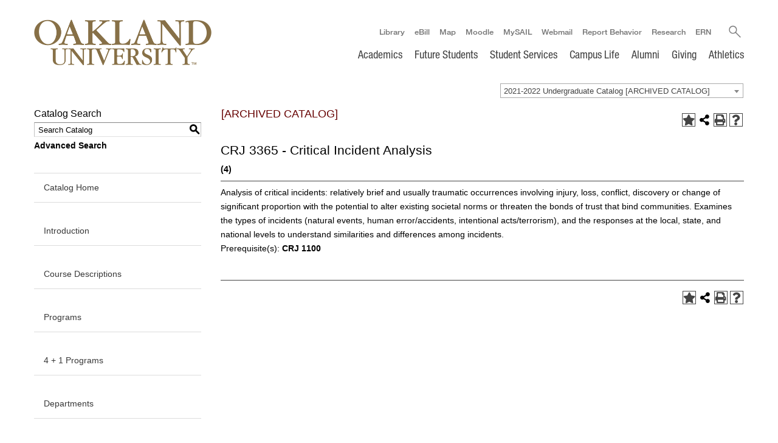

--- FILE ---
content_type: text/html; charset=UTF-8
request_url: https://catalog.oakland.edu/preview_course_nopop.php?catoid=53&coid=112312
body_size: 10557
content:
<!DOCTYPE html>
<html lang="en">
<head>
<title>CRJ 3365 - Critical Incident Analysis - </title>
<meta http-equiv="Content-Type" content="text/html; charset=UTF-8">
<link rel="shortcut icon" href="//acalog-clients.s3.amazonaws.com/production/oakland/img/favicon/favicon.ico" />
<meta name="description" content="Oakland University Online Course Catalog"><meta name="keywords" content="Oakland University, OU, university, college, Southeast Michigan, higher education, academics, learning, education, scholarship, financial aid, Michigan school, catalog, academic catalog, courses, Oakland Catalog, catalogs, OU catalog"><link href="//acalog-clients.s3.amazonaws.com/production/oakland/css/gateway/user-styles.css" rel="stylesheet" type="text/css">
<link href="css/public_custom.php" rel="stylesheet" type="text/css">
<link href="global_styles.css?v=01252018" rel="stylesheet" type="text/css">
		<!-- Cache-busting string (deploy date) added to asset URLS -->
		<script src="js/jquery.js?v=01252018" type="text/javascript"></script>
		<script src="js/Tooltip.js?v=01252018" type="text/javascript"></script>
 		<script src="javascripts.js?v=02232018" type="text/javascript"></script>
		<script src="js/smlinks.js?v=01252018" type="text/javascript"></script>
			<script src="/js/highlight.js?v=01252018" type="text/javascript"></script>
<script type='text/javascript'>
  (function(i,s,o,g,r,a,m){i['GoogleAnalyticsObject']=r;i[r]=i[r]||function(){
  (i[r].q=i[r].q||[]).push(arguments)},i[r].l=1*new Date();a=s.createElement(o),
  m=s.getElementsByTagName(o)[0];a.async=1;a.src=g;m.parentNode.insertBefore(a,m)
  })(window,document,'script','//www.google-analytics.com/analytics.js','ga');

  ga('create', ' UA-3723940-1', 'auto');
  ga('send', 'pageview');
</script><noscript><p><span class="error">Javascript is currently not supported, or is disabled by this browser. Please enable Javascript for full functionality.</span></p></noscript>
<script type="text/javascript">var gatewayFeatureSearchBar = true; var gatewayFeatureToolbarText = false; var gatewayFeatureBackToTopText = false;</script>
<link type="text/css" rel="stylesheet" href="//acalog-clients.s3.amazonaws.com/global/css/gateway-styles-reset.css" />
<link type="text/css" rel="stylesheet" href="//acalog-clients.s3.amazonaws.com/global/css/gateway-styles-nojs.css" id="gateway-styles-nojs" />
<link type="text/css" rel="stylesheet" href="//acalog-clients.s3.amazonaws.com/production/oakland/css/gateway/gateway-styles.css?v=2" />
<script type="text/javascript">document.getElementById("gateway-styles-nojs").parentNode.removeChild(document.getElementById("gateway-styles-nojs"));</script>
<script type="text/javascript" src="//ajax.googleapis.com/ajax/libs/jquery/1.8.1/jquery.min.js"></script>
<script type="text/javascript" src="//acalog-clients.s3.amazonaws.com/global/js/jquery.browser.js"></script>
<script type="text/javascript" src="//acalog-clients.s3.amazonaws.com/global/js/gateway-javascript.js"></script>
<!--[if lte IE 8]><script type="text/javascript" src="//acalog-clients.s3.amazonaws.com/global/js/select-fix.js"></script><![endif]-->
<script src="https://ajax.googleapis.com/ajax/libs/jquery/3.7.1/jquery.min.js"></script>
<script src="https://code.jquery.com/jquery-migrate-git.min.js"></script>
<link href="https://cdnjs.cloudflare.com/ajax/libs/select2/4.0.12/css/select2.min.css" rel="stylesheet" />

<!-- Begin Responsive -->
<meta name="viewport" content="width=device-width, initial-scale=1, minimum-scale=1" />
<script src="https://kit.fontawesome.com/e35e04f508.js" crossorigin="anonymous"></script>
<script src="mobile-js.js"></script>
<link href="mobile-styles.css" rel="stylesheet" type="text/css">
<!-- End Responsive -->

</head>

<body>
<!-- Skip to Navigation -->
<nav id="skip" aria-label="Skip to Main Content">
	<a href="#course_preview_title" class="skip-nav">Skip to Content</a>
</nav>
<table class="toplevel table_default">
  <tr role="banner">
    <td colspan="2" class="block_n2_and_content" id="acalog-header"><div id="acalog-client-javascript" class="acalog-custom">
<script type="text/javascript">
    jQuery(document).ready( function($) { if ($('#gateway-page').length) {

    $("html").addClass(" js flexbox flexboxlegacy canvas canvastext webgl no-touch geolocation postmessage websqldatabase indexeddb hashchange history draganddrop websockets rgba hsla multiplebgs backgroundsize borderimage borderradius boxshadow textshadow opacity cssanimations csscolumns cssgradients cssreflections csstransforms csstransforms3d csstransitions fontface generatedcontent video audio localstorage sessionstorage webworkers no-applicationcache svg inlinesvg smil svgclippaths");


    $( "#global-nav-menu-btn" ).click(function() {
    $( this ).toggleClass( "open" );
    $( "#mobile-nav" ).toggleClass( "displayblock" );
    });

    }});
</script>
<script src="//acalog-clients.s3.amazonaws.com/production/oakland/img/gateway/search.js" type="text/javascript"></script>
</div>
<!-- End Client Javascript -->

<!-- Start Client Header -->
<div id="acalog-client-header" class="acalog-custom">
    <div class="perc-region perc-vertical" data-noautoresize="false" id="perc-container">
        <div class=" perc-vertical">
            <div class="perc-region perc-vertical" data-noautoresize="false" id="perc-content">
                <div class=" perc-vertical">
                    <div class="perc-region perc-region-leaf perc-fixed perc-vertical header sticky-wrapper" data-noautoresize="false" id="temp-region-2">
                        <div class=" perc-vertical">
                            <div class="perc-widget">
                                
<!-- Begin Header/Navigation -->
                                <header id="main-header" role="banner" class="flex-container">
                                    <div id="logo-container">
                                        <a class="logo-link" href="https://www.oakland.edu/" aria-label="Oakland University Homepage">&#160;</a>
                                    </div>
                                    <div id="header-nav-container">
                                        <div id="nav-top-row">
                                            <nav id="desktop-resource-menu" role="navigation" aria-label="Resource Menu" title="Desktop Resource Menu">
                                                <ul class="flex-container">
                                                    <li>
                                                        <a class="globalNavBtn" href="https://library.oakland.edu/" target="_blank">Library</a>
                                                    </li>
                                                    <li>
                                                        <a class="globalNavBtn" href="https://secure.touchnet.com/C21178_tsa/web/login.jsp" target="_blank">eBill</a>
                                                    </li>
                                                    <li>
                                                        <a class="globalNavBtn" href="https://www.oakland.edu/map" target="_blank">Map</a>
                                                    </li>
                                                    <li>
                                                        <a class="globalNavBtn" href="https://www.oakland.edu/moodle" target="_blank">Moodle</a>
                                                    </li>
                                                    <li>
                                                        <a class="globalNavBtn" href="https://mysail.oakland.edu" target="_blank">MySAIL</a>
                                                    </li>
                                                    <li>
                                                        <a class="globalNavBtn" href="https://webmail.oakland.edu" target="_blank">Webmail</a>
                                                    </li>
                                                    <li>
                                                        <a class="globalNavBtn" href="https://www.oakland.edu/behaviorconcern/">Report Behavior</a>
                                                    </li>
                                                    <li>
                                                        <a class="globalNavBtn" href="https://www.oakland.edu/research">Research</a>
                                                    </li>
                                                    <li>
                                                        <a class="globalNavBtn" href="https://intranet.oakland.edu" target="_blank">ERN</a>
                                                    </li>
                                                </ul>
                                            </nav>
                                            <div id="global-nav-menu-btn" class="menu-btn flex-container" tabindex="0" aria-label="Expand Oakland.edu Global Navigation Menu" data-collapsed-label="Expand Oakland.edu Global Navigation Menu" data-expanded-label="Collapse oakland.edu Global Navigation Menu">
                                                <div class="menu-btn__burger flex-item"></div>
                                            </div>
                                            <form id="header-search" name="header-search">
                                                <div role="search" class="flex-container search-form">
                                                    <label class="search-label visuallyhidden" for="HeaderSearch">Search oakland.edu</label> <input type="text" placeholder="Search" name="HeaderSearch" class="search-box header-search flex-item" aria-label="Search oakland.edu" title="Search oakland.edu"> <input type="image" name="submitbutton" data-alt-src="https://www.oakland.edu/Assets/template-assets/homepage/2020/images/search-icon-hover.png" src="https://www.oakland.edu/Assets/template-assets/homepage/2020/images/search-icon.png" alt="Search Icon - Magnifying Glass" class="searchIcon flex-item image-swap">
                                                </div>
                                            </form>
                                        </div>
                                        <div id="global-mobile-nav-container">
                                            
<!-- The mobile nav menu -->
                                            <nav id="mobile-nav" class="nav" role="navigation">
                                                <ul id="main-mobile-nav">
                                                    <li class="mobileMenuItem">
                                                        <a class="globalNavBtn" href="https://www.oakland.edu/academics/">Academics</a>
                                                    </li>
                                                    <li class="mobileMenuItem">
                                                        <a class="globalNavBtn" href="https://www.oakland.edu/futureoustudents">Future Students</a>
                                                    </li>
                                                    <li class="mobileMenuItem">
                                                        <a class="globalNavBtn" href="https://www.oakland.edu/students">Student Resources</a>
                                                    </li>
                                                    <li class="mobileMenuItem">
                                                        <a class="globalNavBtn" href="https://www.oakland.edu/campuslife">Campus Life</a>
                                                    </li>
                                                    <li class="mobileMenuItem">
                                                        <a class="globalNavBtn" href="https://www.oakland.edu/alumni">Alumni</a>
                                                    </li>
                                                    <li class="mobileMenuItem">
                                                        <a class="globalNavBtn" href="https://www.oakland.edu/giving">Giving</a>
                                                    </li>
                                                    <li class="mobileMenuItem">
                                                        <a class="globalNavBtn" href="http://www.goldengrizzlies.com/">Athletics</a>
                                                    </li>
                                                </ul>
                                                <ul id="mobile-resource-menu">
                                                    <li>
                                                        <a class="globalNavBtn" href="https://library.oakland.edu/" target="_blank">Library</a>
                                                    </li>
                                                    <li>
                                                        <a class="globalNavBtn" href="https://secure.touchnet.com/C21178_tsa/web/login.jsp" target="_blank">eBill</a>
                                                    </li>
                                                    <li>
                                                        <a class="globalNavBtn" href="https://www.oakland.edu/map" target="_blank">Map</a>
                                                    </li>
                                                    <li>
                                                        <a class="globalNavBtn" href="https://www.oakland.edu/moodle" target="_blank">Moodle</a>
                                                    </li>
                                                    <li>
                                                        <a class="globalNavBtn" href="https://mysail.oakland.edu" target="_blank">MySAIL</a>
                                                    </li>
                                                    <li>
                                                        <a class="globalNavBtn" href="https://webmail.oakland.edu" target="_blank">Webmail</a>
                                                    </li>
                                                    <li>
                                                        <a class="globalNavBtn" href="https://www.oakland.edu/behaviorconcern/">Report Behavior</a>
                                                    </li>
                                                    <li>
                                                        <a class="globalNavBtn" href="https://www.oakland.edu/research">Research</a>
                                                    </li>
                                                    <li>
                                                        <a class="globalNavBtn" href="https://intranet.oakland.edu" target="_blank">ERN</a>
                                                    </li>
                                                </ul>
                                            </nav>
                                        </div>
                                        <div id="nav-bottom-row" class="flex-container">
                                            <nav id="main-navigation" role="navigation">
                                                <ul class="main-menu flex-container">
                                                    
<!-- Begin Academics -->
                                                    <li class="menu-item">
                                                        <a class="globalNavBtn" href="https://www.oakland.edu/academics/">Academics</a>
                                                        <div class="sub-menu-container">
                                                            <ul class="sub-menu">
                                                                <li class="sub-nav-section-title">Schools and Colleges
                                                                </li>
                                                                <li>
                                                                    <a class="globalNavBtn" href="https://www.oakland.edu/cas">Arts and Sciences</a>
                                                                </li>
                                                                <li>
                                                                    <a class="globalNavBtn" href="https://www.oakland.edu/business">Business</a>
                                                                </li>
                                                                <li>
                                                                    <a class="globalNavBtn" href="https://www.oakland.edu/sehs">Education and Human Services</a>
                                                                </li>
                                                                <li>
                                                                    <a class="globalNavBtn" href="https://www.oakland.edu/secs">Engineering and Computer Science</a>
                                                                </li>
                                                                <li>
                                                                    <a class="globalNavBtn" href="https://www.oakland.edu/shs">Health Sciences</a>
                                                                </li>
                                                                <li>
                                                                    <a class="globalNavBtn" href="https://www.oakland.edu/medicine">Medicine</a>
                                                                </li>
                                                                <li>
                                                                    <a class="globalNavBtn" href="https://www.oakland.edu/nursing">Nursing</a>
                                                                </li>
                                                            </ul>
                                                            <ul class="sub-menu">
                                                                <li class="sub-nav-section-title">More Ways to Learn
                                                                </li>
                                                                <li>
                                                                    <a class="globalNavBtn" href="https://www.oakland.edu/grad">Graduate School</a>
                                                                </li>
                                                                <li>
                                                                    <a class="globalNavBtn" href="https://www.oakland.edu/hc">Honors College</a>
                                                                </li>
                                                                <li>
                                                                    <a class="globalNavBtn" href="https://www.oakland.edu/bis">Integrative Studies</a>
                                                                </li>
                                                                <li>
                                                                    <a class="globalNavBtn" href="https://www.oakland.edu/macomb">Programs in Macomb County</a>
                                                                </li>
                                                                <li>
                                                                    <a class="globalNavBtn" href="https://www.oakland.edu/online" aria-label="Online Learning Department Homepage">Online Learning</a>
                                                                </li>
                                                                <li>
                                                                    <a class="globalNavBtn" href="https://www.oakland.edu/pace">Professional and Continuing Education</a>
                                                                </li>
                                                                <li>
                                                                    <a class="globalNavBtn" href="https://www.oakland.edu/research">Research</a>
                                                                </li>
                                                                <li>
                                                                    <a class="globalNavBtn" href="https://www.oakland.edu/ie">Study Abroad</a>
                                                                </li>
                                                            </ul>
                                                            <ul class="sub-menu">
                                                                <li class="sub-nav-section-title">Academic Requirements
                                                                </li>
<!--<li><a class="globalNavBtn" href="http://catalog.oakland.edu/index.php">Academic Catalog (undergraduate)</a></li> 
        <li><a class="globalNavBtn" href="http://catalog.oakland.edu/index.php?catoid=56">Academic Catalog (graduate)</a></li>-->
                                                                <li>
                                                                    <a class="globalNavBtn" href="http://catalog.oakland.edu/" target="_blank">Academic Catalog</a>
                                                                </li>
                                                                <li>
                                                                    <a class="globalNavBtn" href="https://www.oakland.edu/gened">General Education Requirements</a>
                                                                </li>
                                                            </ul>
                                                            <ul class="sub-menu">
                                                                <li>
                                                                    <a class="globalNavBtn view-all-link" href="https://www.oakland.edu/academics">View All Academics<img alt="View all Academic Programs" src="https://www.oakland.edu/Assets/template-assets/homepage/graphics/2016-1/arrow-dropdown.png"></a>
                                                                </li>
                                                            </ul>
                                                        </div>
                                                    </li>
<!-- Begin Future Students -->
                                                    <li class="menu-item">
                                                        <a class="globalNavBtn" href="https://www.oakland.edu/futureoustudents">Future Students</a>
                                                        <div class="sub-menu-container">
                                                            <ul class="sub-menu" role="list">
                                                                <li class="sub-nav-section-title">Undergraduate
                                                                </li>
                                                                <li>
                                                                    <a class="globalNavBtn" href="https://www.oakland.edu/futurestudents">Undergrad Admissions Information</a>
                                                                </li>
                                                                <li>
                                                                    <a class="globalNavBtn" href="https://www.oakland.edu/futurestudents/apply">Undergrad Application</a>
                                                                </li>
                                                                <li>
                                                                    <a class="globalNavBtn" href="https://www.oakland.edu/futurestudents/academics/">Undergrad Programs</a>
                                                                </li>
                                                                <li>
                                                                    <a class="globalNavBtn" href="https://www.oakland.edu/transfer">Transfer to OU</a>
                                                                </li>
                                                            </ul>
                                                            <ul class="sub-menu">
                                                                <li class="sub-nav-section-title">Graduate
                                                                </li>
                                                                <li>
                                                                    <a class="globalNavBtn" href="https://www.oakland.edu/grad">Grad Admissions Information</a>
                                                                </li>
                                                                <li>
                                                                    <a class="globalNavBtn" href="https://www.oakland.edu/grad/graduate-school-apply/">Grad Application</a>
                                                                </li>
                                                                <li>
                                                                    <a class="globalNavBtn" href="https://www.oakland.edu/grad/graduate-programs/">Grad Programs</a>
                                                                </li>
                                                            </ul>
                                                            <ul class="sub-menu">
                                                                <li class="sub-nav-section-title">Discover OU
                                                                </li>
                                                                <li>
                                                                    <a class="globalNavBtn" href="https://www.oakland.edu/about">About OU</a>
                                                                </li>
                                                                <li>
                                                                    <a class="globalNavBtn" href="https://www.oakland.edu/housing">Housing</a>
                                                                </li>
                                                                <li>
                                                                    <a class="globalNavBtn" href="https://www.oakland.edu/online/future-students" aria-label="Online Learning information for Future Students">Online Learning</a>
                                                                </li>
                                                                <li>
                                                                    <a class="globalNavBtn" href="https://www.oakland.edu/students">Student Services</a>
                                                                </li>
                                                                <li>
                                                                    <a class="globalNavBtn" href="https://www.oakland.edu/financialservices/costs">Tuition and Costs</a>
                                                                </li>
                                                                <li>
                                                                    <a class="globalNavBtn" href="https://www.oakland.edu/veterans">Veteran Services</a>
                                                                </li>
                                                                <li>
                                                                    <a class="globalNavBtn" href="https://www.oakland.edu/futurestudents/visit/">Visit Campus</a>
                                                                </li>
                                                            </ul>
                                                            <ul class="sub-menu">
                                                                <li>
                                                                    <a class="globalNavBtn view-all-link" href="https://www.oakland.edu/futureoustudents">View All Future Student Resources<img alt="View all Future Student Resources" src="https://www.oakland.edu/Assets/template-assets/homepage/graphics/2016-1/arrow-dropdown.png"></a>
                                                                </li>
                                                            </ul>
                                                        </div>
                                                    </li>
<!-- Begin Student Services -->
                                                    <li class="menu-item">
                                                        <a class="globalNavBtn" href="https://www.oakland.edu/students">Student Services</a>
                                                        <div class="sub-menu-container">
                                                            <ul class="sub-menu">
                                                                <li class="sub-nav-section-title">Academic Support
                                                                </li>
                                                                <li>
                                                                    <a class="globalNavBtn" href="http://oakland.bncollege.com/webapp/wcs/stores/servlet/BNCBHomePage?storeId=13551&amp;catalogId=10001">Bookstore</a>
                                                                </li>
                                                                <li>
                                                                    <a class="globalNavBtn" href="https://library.oakland.edu/">Libraries</a>
                                                                </li>
                                                                <li>
                                                                    <a class="globalNavBtn" href="https://www.oakland.edu/grizztext">GrizzText</a>
                                                                </li>
                                                                <li>
                                                                    <a class="globalNavBtn" href="https://www.oakland.edu/online/online-student-services/">Online Student Services</a>
                                                                </li>
                                                                <li>
                                                                    <a class="globalNavBtn" href="https://www.oakland.edu/research">Research</a>
                                                                </li>
                                                            </ul>
                                                            <ul class="sub-menu">
                                                                <li class="sub-nav-section-title">Degree Planning
                                                                </li>
                                                                <li>
                                                                    <a class="globalNavBtn" href="https://www.oakland.edu/advising">Academic Advising</a>
                                                                </li>
                                                                <li>
                                                                    <a class="globalNavBtn" href="https://www.oakland.edu/grad/">Graduate School</a>
                                                                </li>
                                                                <li>
                                                                    <a class="globalNavBtn" href="https://www.oakland.edu/registrar/important-dates/">Important Dates</a>
                                                                </li>
                                                                <li>
                                                                    <a class="globalNavBtn" href="https://www.oakland.edu/registrar/registration/regschedule">Register for Classes</a>
                                                                </li>
                                                            </ul>
                                                            <ul class="sub-menu" role="list">
                                                                <li class="sub-nav-section-title" role="listitem">Paying for College
                                                                </li>
                                                                <li role="listitem">
                                                                    <a class="globalNavBtn" href="https://www.oakland.edu/financialservices">Financial Services</a>
                                                                </li>
                                                                <li role="listitem">
                                                                    <a class="globalNavBtn" href="https://www.oakland.edu/financialservices/student-account-information/how-to-pay-ebill/">How to Pay</a>
                                                                </li>
                                                            </ul>
                                                            <ul class="sub-menu">
                                                                <li class="sub-nav-section-title">Graduation
                                                                </li>
                                                                <li>
                                                                    <a class="globalNavBtn" href="https://www.oakland.edu/grad/current-graduate-students/graduation/">Graduate</a>
                                                                </li>
                                                                <li>
                                                                    <a class="globalNavBtn" href="https://www.oakland.edu/registrar/apply-for-graduation/undergraduate">Undergraduate</a>
                                                                </li>
                                                            </ul>
                                                            <ul class="sub-menu">
                                                                <li class="sub-nav-section-title">Campus Life
                                                                </li>
                                                                <li>
                                                                    <a class="globalNavBtn" href="https://www.oakland.edu/recwell">University Recreation and Well-Being</a>
                                                                </li>
                                                                <li>
                                                                    <a class="globalNavBtn" href="https://www.oakland.edu/oc">Oakland Center</a>
                                                                </li>
                                                                <li>
                                                                    <a class="globalNavBtn" href="https://www.oakland.edu/osi">Student Activities</a>
                                                                </li>
                                                            </ul>
                                                            <ul class="sub-menu">
                                                                <li>
                                                                    <a class="globalNavBtn view-all-link" href="https://www.oakland.edu/students">View All Student Services<img alt="View all student services" src="https://www.oakland.edu/Assets/template-assets/homepage/graphics/2016-1/arrow-dropdown.png"></a>
                                                                </li>
                                                            </ul>
                                                        </div>
                                                    </li>
<!-- Begin Campus Life -->
                                                    <li class="menu-item">
                                                        <a class="globalNavBtn" href="https://www.oakland.edu/campuslife">Campus Life</a>
                                                        <div class="sub-menu-container snap-right">
                                                            <ul class="sub-menu">
                                                                <li class="sub-nav-section-title">Arts & Entertainment
                                                                </li>
                                                                <li>
                                                                    <a class="globalNavBtn" href="https://www.oakland.edu/smtd">Music, Theatre and Dance Performances</a>
                                                                </li>
                                                                <li>
                                                                    <a class="globalNavBtn" href="http://www.ouartgallery.org/">OU Art Gallery</a>
                                                                </li>
                                                                <li>
                                                                    <a class="globalNavBtn" href="https://www.oakland.edu/csa/servicewindow/">Student Activities Service Window</a>
                                                                </li>
                                                            </ul>
                                                            <ul class="sub-menu">
                                                                <li class="sub-nav-section-title">Recreation
                                                                </li>
                                                                <li>
                                                                    <a class="globalNavBtn" href="https://www.oakland.edu/recwell">University Recreation and Well-Being</a>
                                                                </li>
                                                                <li>
                                                                    <a class="globalNavBtn" href="https://www.oakland.edu/golf">Golf and Learning Center</a>
                                                                </li>
                                                            </ul>
                                                            <ul class="sub-menu">
                                                                <li class="sub-nav-section-title">Health and Safety
                                                                </li>
                                                                <li>
                                                                    <a class="globalNavBtn" href="https://www.oakland.edu/ghc">Graham Health Center</a>
                                                                </li>
                                                                <li>
                                                                    <a class="globalNavBtn" href="https://www.oakland.edu/oucc">OU Counseling Center</a>
                                                                </li>
                                                                <li>
                                                                    <a class="globalNavBtn" href="https://www.oakland.edu/police">OU Police Department</a>
                                                                </li>
                                                            </ul>
                                                            <ul class="sub-menu">
                                                                <li class="sub-nav-section-title">Venues
                                                                </li>
                                                                <li>
                                                                    <a class="globalNavBtn" href="http://meadowbrookhall.org/">Meadow Brook Hall</a>
                                                                </li>
                                                                <li>
                                                                    <a class="globalNavBtn" href="https://www.313presents.com/meadow-brook-amphitheatre" target="_blank">Meadow Brook Music Festival/Amphitheatre</a>
                                                                </li>
                                                                <li>
                                                                    <a class="globalNavBtn" href="http://www.mbtheatre.com">Meadow Brook Theatre</a>
                                                                </li>
                                                                <li>
                                                                    <a class="globalNavBtn" href="https://www.oakland.edu/oc">Oakland Center</a>
                                                                </li>
                                                            </ul>
                                                        </div>
                                                    </li>
<!-- Begin Alumni -->
                                                    <li class="menu-item">
                                                        <a class="globalNavBtn" href="https://www.oakland.edu/alumni">Alumni</a>
                                                        <div class="sub-menu-container snap-right">
                                                            <ul class="sub-menu full-width">
                                                                <li>
                                                                    <a class="globalNavBtn" href="https://www.oakland.edu/alumni/events">Alumni Events</a>
                                                                </li>
                                                                <li>
                                                                    <a class="globalNavBtn" href="https://www.oakland.edu/alumni/volunteer">Volunteer Opportunities</a>
                                                                </li>
                                                                <li>
                                                                    <a class="globalNavBtn" href="https://www.oakland.edu/alumni/resources">Resources</a>
                                                                </li>
                                                            </ul>
                                                        </div>
                                                    </li>
<!-- Begin Giving -->
                                                    <li class="menu-item">
                                                        <a class="globalNavBtn" href="https://www.oakland.edu/giving">Giving</a>
                                                        <div class="sub-menu-container snap-right">
                                                            <ul class="sub-menu full-width" role="list">
                                                                <li>
                                                                    <a class="globalNavBtn" href="https://www.oakland.edu/giving/faculty-staff-and-retiree-giving/">Support OUFD</a>
                                                                </li>
                                                                <li>
                                                                    <a class="globalNavBtn" href="https://www.oakland.edu/ucm/lp/covid-19-relief/">Student Emergency Relief Funds</a>
                                                                </li>
                                                                <li>
                                                                    <a class="globalNavBtn" href="https://www.oakland.edu/givenow">Make My Gift Now</a>
                                                                </li>
                                                                <li>
                                                                    <a class="globalNavBtn" href="https://www.oakland.edu/giving/staff-directory/">Contact Giving</a>
                                                                </li>
                                                                <li>
                                                                    <a class="globalNavBtn" href="https://www.oakland.edu/giving/ways-to-give/list-of-funds">List of Funds</a>
                                                                </li>
                                                            </ul>
                                                        </div>
                                                    </li>
                                                    <li class="menu-item">
                                                        <a href="https://goldengrizzlies.com">Athletics</a>
                                                    </li>
                                                </ul>
                                            </nav>
                                        </div>
                                    </div>
<!-- .row -->
                                </header>
                            </div>
                        </div>
                    </div>
                </div>
            </div>
        </div>
    </div>
</div>
<!-- End Client Header -->

<!-- Start Client Footer -->
<div id="acalog-client-footer" class="acalog-custom">
    <div class="perc-region perc-vertical" data-noautoresize="false" id="perc-container">
        <div class=" perc-vertical">
            <div class="perc-region perc-vertical" data-noautoresize="false" id="perc-content">
                <div class=" perc-vertical">
                    <div class="perc-region perc-region-leaf perc-fixed perc-vertical footer footer-container" data-noautoresize="false" id="temp-region-4">
                        <div class=" perc-vertical">
                            <div class="perc-widget">
                                <footer id="main-footer" class="flex-container">
                                    <div id="footer-logo-container" class="flex-item">
                                        <a href="https://www.oakland.edu/"><img id="footer-logo" src="https://www.oakland.edu/Assets/template-assets/homepage/2020/images/OaklandUniversity_WebLogo_Gold.png" alt="Oakland University Logo"></a>
                                    </div>
                                    <div id="footer-content-container" class="flex-item">
                                        <div class="flex-container">
                                            <div class="flex-item">
                                                <ul class="footer-contact-info">
                                                    <li>(248) 370-2100
                                                    </li>
                                                    <li>
                                                        <a href="https://www.oakland.edu/contact-ou">Contact OU</a>
                                                    </li>
                                                    <li>
                                                        <a href="https://www.oakland.edu/map">Campus Map</a>
                                                    </li>
                                                    <li>
                                                        <a href="https://oupolice.com/addresses/lookup/">Address Lookup</a>
                                                    </li>
                                                </ul>
                                            </div>
                                            <div class="flex-item copyright">
                                                <p id="copyright">
                                                    ©2022 Oakland University <span id="editIcon"><a href="#" target="_blank" rel="noopener"><img src="//acalog-clients.s3.amazonaws.com/production/oakland/img/gateway/icon_edit_25x25.png" alt="Edit Icon" style="width:11px; height:auto;"></a></span>
                                                </p>
                                            </div>
                                            <nav class="flex-item main-footer-navigation" role="navigation">
                                                <div class="flex-container">
                                                    <div class="sub-menu flex-item">
                                                        <div class="flex-container">
                                                            <span class="nav-heading flex-item">Academics</span>
                                                            <ul class="flex-container">
                                                                <li class="flex-item">
                                                                    <a class="footerBtn" href="https://www.oakland.edu/research">Research</a>
                                                                </li>
                                                                <li class="flex-item">
                                                                    <a class="footerBtn" href="https://www.oakland.edu/cas">Arts and Sciences</a>
                                                                </li>
                                                                <li class="flex-item">
                                                                    <a class="footerBtn" href="https://www.oakland.edu/business">Business Administration</a>
                                                                </li>
                                                                <li class="flex-item">
                                                                    <a class="footerBtn" href="https://www.oakland.edu/sehs">Education and Human Services</a>
                                                                </li>
                                                                <li class="flex-item">
                                                                    <a class="footerBtn" href="https://www.oakland.edu/secs">Engineering and Computer Science</a>
                                                                </li>
                                                                <li class="flex-item">
                                                                    <a class="footerBtn" href="https://www.oakland.edu/shs">Health Sciences</a>
                                                                </li>
                                                                <li class="flex-item">
                                                                    <a class="footerBtn" href="https://www.oakland.edu/nursing">Nursing</a>
                                                                </li>
                                                                <li class="flex-item">
                                                                    <a class="footerBtn" href="https://www.oakland.edu/medicine">OUWB School of Medicine</a>
                                                                </li>
                                                                <li class="flex-item">
                                                                    <a class="footerBtn" href="https://www.oakland.edu/grad">Graduate School</a>
                                                                </li>
                                                                <li class="flex-item">
                                                                    <a class="footerBtn" href="https://www.oakland.edu/hc">Honors College</a>
                                                                </li>
                                                                <li class="flex-item">
                                                                    <a class="footerBtn" href="https://www.oakland.edu/bis">Integrative Studies</a>
                                                                </li>
                                                            </ul>
                                                        </div>
                                                    </div>
                                                    <div class="sub-menu flex-item">
                                                        <div class="flex-container">
                                                            <span class="nav-heading flex-item">Info For</span>
                                                            <ul class="flex-container">
                                                                <li class="flex-item">
                                                                    <a class="footerBtn" href="https://www.oakland.edu/futurestudents">Future Undergraduate Students</a>
                                                                </li>
                                                                <li class="flex-item">
                                                                    <a class="footerBtn" href="https://www.oakland.edu/grad">Future Graduate Students</a>
                                                                </li>
                                                                <li class="flex-item">
                                                                    <a class="footerBtn" href="https://www.oakland.edu/students">Current Students</a>
                                                                </li>
                                                                <li class="flex-item">
                                                                    <a class="footerBtn" href="https://www.oakland.edu/alumni">Alumni</a>
                                                                </li>
                                                                <li class="flex-item">
                                                                    <a class="footerBtn" href="https://www.oakland.edu/faculty-and-staff">Faculty and Staff</a>
                                                                </li>
                                                                <li class="flex-item">
                                                                    <a class="footerBtn" href="https://www.oakland.edu/giving">Donors</a>
                                                                </li>
                                                                <li class="flex-item">
                                                                    <a class="footerBtn" href="https://www.oakland.edu/about/ou-mission-and-vision/">Mission and Vision</a>
                                                                </li>
                                                                <li class="flex-item">
                                                                    <a class="footerBtn" href="https://www.oakland.edu/president/initiatives/strategic-plan/">Strategic Plan</a>
                                                                </li>
                                                            </ul>
                                                        </div>
                                                    </div>
                                                    <div class="sub-menu flex-item">
                                                        <div class="flex-container">
                                                            <span class="nav-heading flex-item">Quick Links</span>
                                                            <ul class="flex-container">
                                                                <li class="flex-item">
                                                                    <a class="footerBtn" href="https://www.oakland.edu/about">About OU</a>
                                                                </li>
                                                                <li class="flex-item">
                                                                    <a class="footerBtn" href="https://www.oakland.edu/registrar/important-dates/">Important Dates</a>
                                                                </li>
                                                                <li class="flex-item">
                                                                    <a class="footerBtn" href="https://www.oakland.edu/diversity/">Diversity, Equity and Inclusion</a>
                                                                </li>
                                                                <li class="flex-item">
                                                                    <a class="footerBtn" href="https://www.oakland.edu/directory">Directory</a>
                                                                </li>
                                                                <li class="flex-item">
                                                                    <a class="footerBtn" href="https://jobs.oakland.edu" target="_blank" rel="noopener">Jobs at OU</a>
                                                                </li>
                                                                <li class="flex-item">
                                                                    <a class="footerBtn" href="https://www.oakland.edu/universityoffices">University Offices</a>
                                                                </li>
                                                                <li class="flex-item">
                                                                    <a class="footerBtn" href="mailto:webmaster@oakland.edu">Webmaster</a>
                                                                </li>
                                                                <li class="flex-item">
                                                                    <a class="footerBtn" href="https://www.oakland.edu/ouinc">OU INC</a>
                                                                </li>
                                                                <li class="flex-item">
                                                                    <a class="footerBtn" href="https://www.oakland.edu/macomb/">Macomb Programs</a>
                                                                </li>
                                                                <li class="flex-item">
                                                                    <a class="footerBtn" href="https://www.oakland.edu/eri">Eye Research Institute</a>
                                                                </li>
                                                                <li class="flex-item">
                                                                    <a class="footerBtn" href="https://www.oakland.edu/community">Community Engagement</a>
                                                                </li>
                                                                <li class="flex-item">
                                                                    <a class="footerBtn" href="https://www.oakland.edu/oira/graduation-and-retention/">Student Achievement Data</a>
                                                                </li>
                                                            </ul>
                                                        </div>
                                                    </div>
                                                    <div class="sub-menu flex-item">
                                                        <div class="flex-container">
                                                            <span class="nav-heading flex-item">Legal</span>
                                                            <ul class="flex-container">
                                                                <li class="flex-item">
                                                                    <a class="footerBtn" href="https://www.oakland.edu/ucm/services/accessibility/public-accessibility-statement/">Public Accessibility Statement</a>
                                                                </li>
                                                                <li class="flex-item">
                                                                    <a class="footerBtn" href="https://www.oakland.edu/policies-regulations/web-privacy/">Privacy Statement</a>
                                                                </li>
                                                                <li class="flex-item">
                                                                    <a class="footerBtn" href="https://www.oakland.edu/gdpr/">GDPR Privacy Notice</a>
                                                                </li>
                                                                <li class="flex-item">
                                                                    <a class="footerBtn" href="https://www.oakland.edu/policies">Policies and Regulations</a>
                                                                </li>
                                                                <li class="flex-item">
                                                                    <a class="footerBtn" href="https://oupolice.com/em/">Emergency Preparedness</a>
                                                                </li>
                                                                <li class="flex-item">
                                                                    <a class="footerBtn" href="https://www.oakland.edu/policies-regulations/dmca/">DMCA Notice</a>
                                                                </li>
                                                                <li class="flex-item">
                                                                    <a class="footerBtn" href="https://oupolice.com/clery" target="_blank">Campus Safety</a>
                                                                </li>
                                                                <li class="flex-item">
                                                                    <a class="footerBtn" href="https://www.oakland.edu/hlc-reaffirmation/">HLC Reaffirmation</a>
                                                                </li>
                                                                <li class="flex-item">
                                                                    <a class="footerBtn" href="https://www.oakland.edu/consumer-information/">Consumer Information</a>
                                                                </li>
                                                                <li class="flex-item">
                                                                    <a class="footerBtn" href="https://www.oakland.edu/campus-safety-information-and-resources/">Campus Safety Information and Resources</a>
                                                                </li>
                                                            </ul>
                                                        </div>
                                                    </div>
                                                </div>
                                            </nav>
                                            <div class="flex-item budget-transparency">
                                                <div class="flex-container">
                                                    <div class="flex-item transparency-logo">
                                                        <a href="https://www.oakland.edu/transparency"><img src="https://www.oakland.edu/Assets/template-assets/homepage/graphics/2019/transparency_reporting-black.png" alt="Budget &amp; Tranasparency Reporting"></a>
                                                    </div>
                                                    <div class="flex-item transparency-text">
                                                        <div class="flex-container">
                                                            <p class="flex-item">
                                                                <a href="https://www.oakland.edu/transparency">Budget and Transparency Reporting</a>
                                                            </p>
                                                            <p class="flex-item">
                                                                Oakland University is accredited by the Higher Learning Commission, a regional accreditation agency recognized by the U.S. Department of Education
                                                            </p>
                                                        </div>
                                                    </div>
                                                </div>
                                            </div>
                                        </div>
                                    </div>
                                </footer>
                            </div>
                        </div>
                    </div>
                </div>
            </div>
        </div>
    </div>
</div>
<!-- End Client Footer --></td>
  </tr>
  <tr class="acalog-block-n1" role="navigation" aria-label="Get Print-friendly Page">
    <td class="block_n1_left">&#160;&#160;&#160;</td>
    <td class="block_n1_right"><span class="n1_header">Oakland University</span></td>
  </tr>
  <tr role="main">
	<td class="block_border_left">&#160;&#160;&#160;</td>
    <td class="block_n2_and_content">
	<table class="block_n2_and_content table_default">
   		<tr>
			<!-- Begin N3 -->
					<td class="block_date_outer_left small_date_pad">&#160;</td>
		<td class="block_date_inner medium_date_pad">
			<span class="date">&#160;
				Jan 18, 2026			</span>
		</td>
		<td class="block_date_outer_right small_date_pad">&#160;</td>
		<td class="block_n2_and_content">
	<table class="table_default">
		<tr>
			<td class="block_n3_off block_n3_left">
				<span class="n3_header"><span id="acalog-catalog-name" class="no_display">2021-2022 Undergraduate Catalog</span>&#160;</span>
			</td>
			<td class="block_n3_off block_n3_right float_right">
										<form name="select_catalog" method="post" action="/index.php">
											<table class="default_no_width">
						<tr>
							<td>
																	<div id="catalog_select_parent">
										<label for="select_catalog" class="sr-only" id="catalog_label">Select a Catalog</label>
										<select name="catalog" aria-labelledby="catalog_label" title="Select a Catalog">														<option value="68" >2025-2026 Undergraduate Catalog</option>
																												<option value="69" >2025-2026 Graduate Catalog</option>
																												<option value="64" >2024-2025 Undergraduate Catalog [ARCHIVED CATALOG]</option>
																												<option value="66" >2024-2025 Graduate Catalog [ARCHIVED CATALOG]</option>
																												<option value="60" >2023-2024 Professional and Continuing Education Catalog</option>
																												<option value="59" >2023-2024 Undergraduate Catalog [ARCHIVED CATALOG]</option>
																												<option value="61" >2023-2024 Graduate Catalog [ARCHIVED CATALOG]</option>
																												<option value="57" >2022-2023 Undergraduate Catalog [ARCHIVED CATALOG]</option>
																												<option value="58" >2022-2023 Professional and Continuing Education Catalog [ARCHIVED CATALOG]</option>
																												<option value="56" >2021-2023 Graduate Catalog [ARCHIVED CATALOG]</option>
																												<option value="53" selected>2021-2022 Undergraduate Catalog [ARCHIVED CATALOG]</option>
																												<option value="54" >2021-2022 Professional and Continuing Education Catalog [ARCHIVED CATALOG]</option>
																												<option value="49" >2020-2021 Undergraduate Catalog [ARCHIVED CATALOG]</option>
																												<option value="50" >2020-2021 Professional and Continuing Education Catalog [ARCHIVED CATALOG]</option>
																												<option value="44" >2019-2020 Undergraduate Catalog [ARCHIVED CATALOG]</option>
																												<option value="46" >2019-2020 Professional and Continuing Education Catalog [ARCHIVED CATALOG]</option>
																												<option value="47" >2019-2021 Graduate Catalog [ARCHIVED CATALOG]</option>
																												<option value="37" >2018-2019 Undergraduate Catalog [ARCHIVED CATALOG]</option>
																												<option value="36" >2018-2019 Professional and Continuing Education Catalog [ARCHIVED CATALOG]</option>
																												<option value="29" >2017-2018 Undergraduate Catalog [ARCHIVED CATALOG]</option>
																												<option value="30" >2017-2019 Graduate Catalog [ARCHIVED CATALOG]</option>
																												<option value="31" >2017-2018 Professional and Continuing Education Catalog [ARCHIVED CATALOG]</option>
																												<option value="25" >2016-2017 Undergraduate Catalog [ARCHIVED CATALOG]</option>
																												<option value="20" >2015-2016 Undergraduate Catalog [ARCHIVED CATALOG]</option>
																												<option value="21" >2015-2017 Graduate Catalog [ARCHIVED CATALOG]</option>
																												<option value="17" >2014-2015 Undergraduate Catalog [ARCHIVED CATALOG]</option>
																												<option value="18" >2014-2015 Graduate Catalog [ARCHIVED CATALOG]</option>
																												<option value="15" >2013-2014 Undergraduate Catalog [ARCHIVED CATALOG]</option>
																												<option value="16" >2013-2014 Graduate Catalog [ARCHIVED CATALOG]</option>
																												<option value="11" >2012-2013 Undergraduate Catalog [ARCHIVED CATALOG]</option>
																												<option value="14" >2012-2013 Graduate Catalog [ARCHIVED CATALOG]</option>
																												<option value="9" >2011-2012 Undergraduate Catalog [ARCHIVED CATALOG]</option>
																												<option value="3" >2011-2012 Graduate Catalog [ARCHIVED CATALOG]</option>
																												<option value="1" >2010-2011 Undergraduate Catalog [ARCHIVED CATALOG]</option>
																												<option value="51" >2020-21 Syllabus [ARCHIVED CATALOG]</option>
																												<option value="41" >2018-19 Syllabus [ARCHIVED CATALOG]</option>
																												<option value="42" >2017-18 Syllabus [ARCHIVED CATALOG]</option>
																												<option value="52" >2019-20 Syllabus [ARCHIVED CATALOG]</option>
																								</select>
									</div>
							</td>
							<td>&#160;&#160;
																		<input type="submit" title="Select a Catalog" name="sel_cat_submit" value="GO">
																		&#160;
															</td>
						</tr>
					</table>
				</form>
			</td>
		</tr>
	</table>
</td>
<!-- End N3. -->
		</tr>
	     <tr>
			<!-- N2 goes here. -->
		  	<td class="block_n2" colspan="3" id="acalog-nav">
  <table class="block_n2_content links_table">
	<tr>
		<td role="search" aria-labelledby="n2_search_header" class="block_n2_search
			">
		<form name="n2_search" method="get" action="/search_advanced.php" onSubmit="return validateSearchOptions()">
		<fieldset id="global-search-fieldset">
			<legend>Global Search</legend>
		  <input type="hidden" title="Cur Cat OID" name="cur_cat_oid" value="53">
		  <input type="hidden" title="Search Database" name="search_database" value="Search">
		  <input type="hidden" title="Search" name="search_db" value="Search">
		  <input type="hidden" title="cpage" name="cpage" value="1">
		  <input type="hidden" title="ecpage" name="ecpage" value="1">
		  <input type="hidden" title="ppage" name="ppage" value="1">
		  <input type="hidden" title="spage" name="spage" value="1">
		  <input type="hidden" title="tpage" name="tpage" value="1">
			<span class="n2_search_header" id="n2_search_header">Catalog Search</span>			<br>
			<span class="no_display">
				<label for="location" class="no_display">Choose Search Location</label>
				<div id="location_select_parent">
					
					<script>
						function reloadLocations() {
							var locations_in_use = 0; 
							var chosen_locations_div = document.getElementById('chosen_locations_div');
							var category = document.getElementById('location').value;
							if((category === '1' || category === '3' || category === '33') && (locations_in_use !== 0)){
								chosen_locations_div.classList.remove("disabled");
							} else {
								chosen_locations_div.classList.add("disabled");
							}
						};
					</script>

					<select name="location" id="location" title="Choose Search Location" onChange="reloadLocations();">
						<option value="-1">Select an option</option>
														<option value="3">Courses</option>
																<option value="1">Programs</option>
																<option value="28">Colleges and Departments</option>
																<option value="30">Other Content</option>
																<option value="33" selected>Entire Catalog</option>
													</select>
				</div>
				<br>
			</span>


			<span>
				                <div id="chosen_locations_div" class= >
					
                </div>					

			</span>
			<span class="show">
				<label for="keyword" class="no_display">Search Keyword Field</label><input type="text" title="Search Keyword Field, required" name="filter[keyword]" value="Enter Keyword  " size="15" maxlength="150" id="keyword" onFocus="if (this.value == 'Enter Keyword  ') { this.value=''; }" class="n2_form_words" aria-required="true" required>
				<input type="submit" title="GO" value="GO"><br>
			</span>
			<span class="no_display"><br />
				<input type="checkbox" title="Exact Match" name="filter[exact_match]" value="1"  id="exact_match_n2"> 
				<label for="exact_match_n2" class="n2_search">Whole Word/Phrase</label>
				<br />
			</span>
		  	<span class="n2_search">
				<a href="/search_advanced.php?catoid=53" class="navbar">
					Advanced Search				</a>
			</span>
			<br>
		</fieldset>
	</form>
		</td>
	</tr>
	<tr>
	  <td>
		<hr class="navbar">
	  </td>
	</tr>
	<tr>
	  <td class="nowrap">

		<!-- Begin Responsive -->
				<div class="mobile-menu-toggle" tabindex=0>Catalog Navigation</div>
				<!-- End Responsive -->
		
		<table class="block_n2_links links_table">
		  <tr>
			<td id="acalog-navigation">
			  <div class="n2_links">&#160;&#160;<a href="/index.php?catoid=53" class="navbar">Catalog Home</a></div>
<br>			</div>
							<div class="n2_links">&#160;&#160;<a href="/content.php?catoid=53&navoid=10539" class="navbar">Introduction</a>			</div>
			<br>			</div>
							<div class="n2_links">&#160;&#160;<a href="/content.php?catoid=53&navoid=10583" class="navbar">Course Descriptions</a>			</div>
			<br>			</div>
							<div class="n2_links">&#160;&#160;<a href="/content.php?catoid=53&navoid=10582" class="navbar">Programs</a>			</div>
			<br>			</div>
							<div class="n2_links">&#160;&#160;<a href="/content.php?catoid=53&navoid=11741" class="navbar">4 + 1 Programs</a>			</div>
			<br>			</div>
							<div class="n2_links">&#160;&#160;<a href="/content.php?catoid=53&navoid=12357" class="navbar">Departments</a>			</div>
			<br>			</div>
							<div class="n2_links">&#160;&#160;<a href='https://www.oakland.edu/registrar/registration/regschedule/' class="navbar" target="_blank">Register for Classes</a>			</div>
			<br>			</div>
							<div class="n2_links">&#160;&#160;<a href='https://bstreg.oakland.edu/StudentRegistrationSsb/ssb/registration' class="navbar" target="_blank">Schedule of Classes</a>			</div>
			<br>			</div>
							<div class="n2_links">&#160;&#160;<a href="/content.php?catoid=53&navoid=10570" class="navbar">College of Arts and Sciences</a>			</div>
							<div class="n2_links">&#160;&#160;<a href="/content.php?catoid=53&navoid=10718" class="navbar">Integrative Studies, B.I.S.</a>			</div>
							<div class="n2_links">&#160;&#160;<a href="/content.php?catoid=53&navoid=10576" class="navbar">School of Business Administration</a>			</div>
							<div class="n2_links">&#160;&#160;<a href="/content.php?catoid=53&navoid=10577" class="navbar">School of Education and Human Services</a>			</div>
							<div class="n2_links">&#160;&#160;<a href="/content.php?catoid=53&navoid=10578" class="navbar">School of Engineering and Computer Science</a>			</div>
							<div class="n2_links">&#160;&#160;<a href="/content.php?catoid=53&navoid=10579" class="navbar">School of Health Sciences</a>			</div>
							<div class="n2_links">&#160;&#160;<a href="/content.php?catoid=53&navoid=10580" class="navbar">School of Nursing</a>			</div>
			<br>			</div>
							<div class="n2_links">&#160;&#160;<a href='https://www.oakland.edu/ie/' class="navbar" target="_blank">International Education</a>			</div>
			<br>			</div>
							<div class="n2_links">&#160;&#160;<a href='/preview_program.php?catoid=53&poid=8714' class="navbar">General Education Requirements</a>			</div>
			<br>			</div>
							<div class="n2_links">&#160;&#160;<a href="/content.php?catoid=53&navoid=13001" class="navbar">Addendum to the 2021 - 2022 Undergraduate Catalog</a>			</div>
						</td>
		  </tr>
		</table>
	  </td>
	</tr>
	<tr>
	  <td>
		<hr class="navbar">
	  </td>
	</tr>
	<tr>
	  <td class="block_n2_tools">
		  <div class="n2_links"> &#160;&#160;<a href="/portfolio_nopop.php?catoid=53" class="navbar"><span class="acalog_term_backpack">My Portfolio</span></a></div>
	  </td>
	</tr>
	<tr>
	  <td>
		<hr class="navbar">
	  </td>
	</tr>
  </table>
		</td>
<!-- End of N2 -->
          <td class="block_content_outer">
            <table class="table_default">
              <tr>
                <td class="block_content" colspan="2">
                  <table class="table_default">
                    <tr>
                      <td>
                      						<div class="help_block"><a href="help.php?catoid=53" onClick="acalogPopup('help.php?catoid=53', 'help', 770, 530, 'yes');return false;" accesskey="h" target="_blank" class="help acalog-highlight-ignore"><strong>HELP</strong></a></div>
						<span class="acalog_archived_catalog"><span class="acalog_catalog_name">2021-2022 Undergraduate Catalog</span></span> <span class="n1_archived acalog-highlight-ignore">[ARCHIVED CATALOG]</span><br> <br>
					<div style="float: right"><a rel="nofollow" href="/preview_course_nopop.php?catoid=53&amp;coid=112312&amp;print" onclick="acalogPopup('/preview_course_nopop.php?catoid=53&amp;coid=112312&amp;print', 'print_preview', 770, 530, 'yes');return false;" target="_blank"  class="print_link acalog-highlight-ignore" alt="Text Version" title="Print-Friendly Page (opens a new window)"><span class="sr-only">Print-Friendly Page (opens a new window)</span></a></div><div class='acalog-social-media-links float_right'>
			<div class="gateway-toolbar-facebook">
				<a href="http://www.facebook.com/sharer/sharer.php?u=http%3A%2F%2Fcatalog.oakland.edu%2Fpreview_course_nopop.php%3Fcatoid%3D53%26coid%3D112312&t=I just discovered 'Critical Incident Analysis' at Oakland University" target="_blank" title="Facebook this Page (opens a new window)">
					<span class="sr-only">Facebook this Page (opens a new window)</span>
				</a> 
			</div> 
			<div class="gateway-toolbar-twitter">
				<a href="http://twitter.com/intent/tweet?u=u=http%3A%2F%2Fcatalog.oakland.edu%2Fpreview_course_nopop.php%3Fcatoid%3D53%26coid%3D112312&t=Check out this course at Oakland University" target="_blank" title="Tweet this Page (opens a new window)">
					<span class="sr-only">Tweet this Page (opens a new window)</span>
				</a>
			</div></div>
			
				<a onClick="acalogPopup('portfolio.php?catoid=53&add=1&coid=112312#', 'portfolio', 770, 530, 'yes');return false;" target="_blank" class="portfolio_link acalog-highlight-ignore acalog-icon" href="javascript:void(0);" title="Add to Portfolio (opens a new window)"><span class="sr-only">Add to Portfolio (opens a new window)</span></a>
			                      </td>
                    </tr>
                  </table>
                  <p><h1 id='course_preview_title'>CRJ 3365 - Critical Incident Analysis </h1><strong>(4)</strong><hr> Analysis of critical incidents: relatively brief and usually traumatic occurrences involving injury, loss, conflict, discovery or change of significant proportion with the potential to alter existing societal norms or threaten the bonds of trust that bind communities. Examines the types of incidents (natural events, human error/accidents, intentional acts/terrorism), and the responses at the local, state, and national levels to understand similarities and differences among incidents. <em></em>  <br>Prerequisite(s): <a href="preview_course_nopop.php?catoid=53&coid=112296" onclick="acalogPopup('preview_course.php?catoid=53&coid=112296&print', '3', 770, 530, 'yes');return false;" rel="remote /ajax/preview_course.php?catoid=53&coid=112296&display_options[location]=tooltip&show" id="tt9917" target="_blank">CRJ 1100</a><span style="display: none !important">&#160;</span> <br></p>
				  <br><hr><div style="float: right">&#160;<a href="javascript:void(0);" class="acalog_top_link acalog-highlight-ignore">Back to Top</a> | <a rel="nofollow" href="/preview_course_nopop.php?catoid=53&amp;coid=112312&amp;print" onclick="acalogPopup('/preview_course_nopop.php?catoid=53&amp;coid=112312&amp;print', 'print_preview', 770, 530, 'yes');return false;" target="_blank"  class="print_link acalog-highlight-ignore" alt="Text Version" title="Print-Friendly Page (opens a new window)"><span class="sr-only">Print-Friendly Page (opens a new window)</span></a></div><div class='acalog-social-media-links float_right'>
			<div class="gateway-toolbar-facebook">
				<a href="http://www.facebook.com/sharer/sharer.php?u=http%3A%2F%2Fcatalog.oakland.edu%2Fpreview_course_nopop.php%3Fcatoid%3D53%26coid%3D112312&t=I just discovered 'Critical Incident Analysis' at Oakland University" target="_blank" title="Facebook this Page (opens a new window)">
					<span class="sr-only">Facebook this Page (opens a new window)</span>
				</a> 
			</div> 
			<div class="gateway-toolbar-twitter">
				<a href="http://twitter.com/intent/tweet?u=u=http%3A%2F%2Fcatalog.oakland.edu%2Fpreview_course_nopop.php%3Fcatoid%3D53%26coid%3D112312&t=Check out this course at Oakland University" target="_blank" title="Tweet this Page (opens a new window)">
					<span class="sr-only">Tweet this Page (opens a new window)</span>
				</a>
			</div></div>
			
				<a onClick="acalogPopup('portfolio.php?catoid=53&add=1&coid=112312#', 'portfolio', 770, 530, 'yes');return false;" target="_blank" class="portfolio_link acalog-highlight-ignore acalog-icon" href="javascript:void(0);" title="Add to Portfolio (opens a new window)"><span class="sr-only">Add to Portfolio (opens a new window)</span></a>
			                  </td>
              </tr>
            </table>
            </td>
        </tr>
      </table>
    </td>
  </tr>
  <tr role="contentinfo" aria-label="Footer with copyright and information links">
	<td class="block_footer_lb">&#160;&#160;&#160;</td>
	<td class="block_footer_rb">
<div class="nobr">All <a href="/misc/catalog_list.php?catoid=53" class="footer" >catalogs</a> &#169; 2026 Oakland University.</div> <div class="nobr">Powered by <a href="http://www.moderncampus.com" target="_blank" class="footer">Modern Campus Catalog™</a>.</div>
</td>
  </tr>
</table>
<script src="https://cdnjs.cloudflare.com/ajax/libs/select2/4.0.12/js/select2.full.min.js"></script>

--- FILE ---
content_type: text/css
request_url: https://acalog-clients.s3.amazonaws.com/production/oakland/css/gateway/user-styles.css
body_size: 7345
content:

.tooltip body,
.toplevel_popup body,
table.block_n2_and_content body {
	font-size: 14px;
	font-weight: inherit;
	font-family: Arial, Verdana, Helvetica, sans-serif;
}
.tooltip td,
.toplevel_popup td,
table.block_n2_and_content td {
	color: #000000;
	font-size: 14px;
	font-weight: inherit;
	font-family: Arial, Verdana, Helvetica, sans-serif;
}
.tooltip th,
.toplevel_popup th,
table.block_n2_and_content th {
	color: #000000;
	font-size: 14px;
	font-weight: bold;
	font-family: Verdana, Arial, Geneva, Helvetica, sans-serif;
}
.tooltip .n1_header,
.toplevel_popup .n1_header,
table.block_n2_and_content .n1_header {
	color: #000000;
	font-size: 18px;
	font-weight: inherit;
	font-family: Arial, Verdana, Helvetica, sans-serif;
}
.tooltip .n1_archived,
.toplevel_popup .n1_archived,
table.block_n2_and_content .n1_archived {
	color: #660000;
	font-size: 18px;
	font-weight: inherit;
	font-family: Arial, Verdana, Helvetica, sans-serif;
}
.tooltip .n3_header,
.toplevel_popup .n3_header,
table.block_n2_and_content .n3_header {
	color: #000000;
	font-size: 18px;
	font-weight: inherit;
	font-family: Arial, Verdana, Helvetica, sans-serif;
}
.tooltip h1, .tooltip .header,
.toplevel_popup h1, .toplevel_popup .header,
table.block_n2_and_content h1, table.block_n2_and_content .header {
	color: #000000;
	font-size: 21px;
	font-weight: inherit;
	font-family: Arial, Verdana, Helvetica, sans-serif;
}
.tooltip h2, .tooltip .header_2,
.toplevel_popup h2, .toplevel_popup .header_2,
table.block_n2_and_content h2, table.block_n2_and_content .header_2 {
	color: #000000;
	font-size: 21px;
	font-weight: inherit;
	font-family: Arial, Verdana, Helvetica, sans-serif;
}
.tooltip h3, .tooltip .header_3,
.toplevel_popup h3, .toplevel_popup .header_3,
table.block_n2_and_content h3, table.block_n2_and_content .header_3 {
	color: #000000;
	font-size: 16px;
	font-weight: inherit;
	font-family: Arial, Verdana, Helvetica, sans-serif;
}
.tooltip h4, .tooltip .header_4,
.toplevel_popup h4, .toplevel_popup .header_4,
table.block_n2_and_content h4, table.block_n2_and_content .header_4 {
	color: #000000;
	font-size: 16px;
	font-weight: inherit;
	font-family: Arial, Verdana, Helvetica, sans-serif;
}
.tooltip h5, .tooltip .header_5,
.toplevel_popup h5, .toplevel_popup .header_5,
table.block_n2_and_content h5, table.block_n2_and_content .header_5 {
	color: #000000;
	font-size: 16px;
	font-weight: inherit;
	font-family: Arial, Verdana, Helvetica, sans-serif;
}
.tooltip h6, .tooltip .header_6,
.toplevel_popup h6, .toplevel_popup .header_6,
table.block_n2_and_content h6, table.block_n2_and_content .header_6 {
	color: #000000;
	font-size: 13px;
	font-weight: inherit;
	font-family: Arial, Verdana, Helvetica, sans-serif;
}
.tooltip .date,
.toplevel_popup .date,
table.block_n2_and_content .date {
	color: #000000;
	font-size: 6px;
	font-weight: inherit;
	font-family: Arial, Verdana, Helvetica, sans-serif;
}
.tooltip .n2_search_header,
.toplevel_popup .n2_search_header,
table.block_n2_and_content .n2_search_header {
	color: #000000;
	font-size: 16px;
	font-weight: inherit;
	font-family: Arial, Verdana, Helvetica, sans-serif;
}
.tooltip a:link, .tooltip a:visited,
.toplevel_popup a:link, .toplevel_popup a:visited,
table.block_n2_and_content a:link, table.block_n2_and_content a:visited {
	color: #000000;
	font-size: 14px;
	font-weight: bold;
	font-family: Arial, Tahoma, Verdana, sans-serif;
	text-decoration: none;
}
.tooltip a:active, .tooltip a:hover,
.toplevel_popup a:active, .toplevel_popup a:hover,
table.block_n2_and_content a:active, table.block_n2_and_content a:hover {
	color: #665536;
	font-size: 14px;
	font-weight: bold;
	font-family: Arial, Tahoma, Verdana, sans-serif;
	text-decoration: none;
}
.tooltip a.navbar:link, .tooltip a.navbar:visited,
.toplevel_popup a.navbar:link, .toplevel_popup a.navbar:visited,
table.block_n2_and_content a.navbar:link, table.block_n2_and_content a.navbar:visited {
	color: #383838;
	font-size: 14px;
	font-weight: inherit;
	font-family: Verdana, Arial, Geneva, Helvetica, sans-serif;
	text-decoration: none;
}
.tooltip a.navbar:active, .tooltip a.navbar:hover,
.toplevel_popup a.navbar:active, .toplevel_popup a.navbar:hover,
table.block_n2_and_content a.navbar:active, table.block_n2_and_content a.navbar:hover {
	color: #383838;
	font-size: 14px;
	font-weight: inherit;
	font-family: Verdana, Arial, Geneva, Helvetica, sans-serif;
	text-decoration: none;
}
.tooltip a.navbar_chosen:link, .tooltip a.navbar_chosen:visited,
.toplevel_popup a.navbar_chosen:link, .toplevel_popup a.navbar_chosen:visited,
table.block_n2_and_content a.navbar_chosen:link, table.block_n2_and_content a.navbar_chosen:visited {
	color: #383838;
	font-size: 14px;
	font-weight: inherit;
	font-family: Verdana, Arial, Geneva, Helvetica, sans-serif;
	text-decoration: none;
}
.tooltip a.navbar_chosen:active, .tooltip a.navbar_chosen:hover,
.toplevel_popupa.navbar_chosen:active, .toplevel_popupa.navbar_chosen:active,
table.block_n2_and_content a.navbar_chosen:active, table.block_n2_and_content a.navbar_chosen:hover {
	color: #383838;
	font-size: 14px;
	font-weight: inherit;
	font-family: Verdana, Arial, Geneva, Helvetica, sans-serif;
	text-decoration: none;
}

.tooltip .highlight_1,
.toplevel_popup .highlight_1,
table.block_n2_and_content .highlight_1 {
	color: #840831;
	font-size: 11px;
	font-weight: bold;
	font-family: Arial, Verdana, Helvetica, sans-serif;
	text-decoration: none;
}

.tooltip .highlight_2,
.toplevel_popup .highlight_2,
table.block_n2_and_content .highlight_2 {
	color: #9b8967;
	font-size: 11px;
	font-weight: bold;
	font-family: Arial, Verdana, Helvetica, sans-serif;
	text-decoration: none;
}

.tooltip .highlight_3,
.toplevel_popup .highlight_3,
table.block_n2_and_content .highlight_3 {
	color: #840831;
	font-size: 11px;
	font-weight: bold;
	font-family: Arial, Verdana, Helvetica, sans-serif;
	text-decoration: none;
}

.tooltip .graduate__half_space,
.toplevel_popup .graduate__half_space,
table.block_n2_and_content .graduate__half_space {
	color: #000000;
	font-size: 6px;
	font-weight: inherit;
	font-family: Arial, Tahoma, Verdana, sans-serif;
	text-decoration: none;
}

.tooltip .highlight_4,
.toplevel_popup .highlight_4,
table.block_n2_and_content .highlight_4 {
	color: #000000;
	font-size: 8px;
	font-weight: inherit;
	font-family: Arial, Tahoma, Verdana, sans-serif;
	text-decoration: none;
}

.tooltip .th_background_color,
.toplevel_popup .th_background_color,
table.block_n2_and_content .th_background_color {
	color: #CCCC99;
	font-size: 12px;
	font-weight: bold;
	font-family: Arial, Tahoma, Verdana, sans-serif;
	text-decoration: none;
}

.tooltip .oakland_gold,
.toplevel_popup .oakland_gold,
table.block_n2_and_content .oakland_gold {
	color: #CC9900;
	font-size: 12px;
	font-weight: bold;
	font-family: Arial, Tahoma, Verdana, sans-serif;
	text-decoration: none;
}

.tooltip .background_color_,
.toplevel_popup .background_color_,
table.block_n2_and_content .background_color_ {
	color: #999999;
	font-size: 12px;
	font-weight: inherit;
	font-family: Arial, Tahoma, Verdana, sans-serif;
	text-decoration: none;
}

.tooltip .th_background_color,
.toplevel_popup .th_background_color,
table.block_n2_and_content .th_background_color {
	color: #666666;
	font-size: 12px;
	font-weight: inherit;
	font-family: Arial, Tahoma, Verdana, sans-serif;
	text-decoration: none;
}


--- FILE ---
content_type: text/css
request_url: https://acalog-clients.s3.amazonaws.com/production/oakland/css/gateway/gateway-styles.css?v=2
body_size: 546552
content:
#gateway-popup #gateway-back-to-top-icon,
#gateway-popup .gateway-toolbar-share-contents,
#gateway-popup .gateway-toolbar-item a.acalog-icon,
#gateway-page #gateway-back-to-top-icon,
#gateway-page .gateway-toolbar-share-contents,
#gateway-page .gateway-toolbar-item a.acalog-icon {
  background-color: #FFFFFF !important;
  border-color: #444444 !important;
  color: #444444 !important;
}
#gateway-popup #gateway-back-to-top-icon:hover,
#gateway-popup .gateway-toolbar-item-active a.acalog-icon,
#gateway-popup .gateway-toolbar-item.gateway-toolbar-portfolio-active a.acalog-icon,
#gateway-popup .gateway-toolbar-item a.acalog-icon:hover,
#gateway-page #gateway-back-to-top-icon:hover,
#gateway-page .gateway-toolbar-item-active a.acalog-icon,
#gateway-page .gateway-toolbar-item.gateway-toolbar-portfolio-active a.acalog-icon,
#gateway-page .gateway-toolbar-item a.acalog-icon:hover {
  background-color: #444444 !important;
  border-color: #FFFFFF !important;
  color: #FFFFFF !important;
}
#gateway-popup .tooltip,
#gateway-page .tooltip {
  border-color: #444444 !important;
  background-color: #EEEEEE !important;
}
#gateway-popup td.td_lb,
#gateway-popup td.td_rb,
#gateway-popup th.th_lt,
#gateway-popup th.th_rt,
#gateway-page td.td_lb,
#gateway-page td.td_rb,
#gateway-page th.th_lt,
#gateway-page th.th_rt {
  background-color: #444444;
  color: #FFFFFF;
}
#gateway-popup .block_n2 hr,
#gateway-popup .block_content hr,
#gateway-page .block_n2 hr,
#gateway-page .block_content hr {
  border-color: #444444;
}
#gateway-popup td.td_light,
#gateway-page td.td_light {
  background-color: #EEEEEE;
}
#gateway-popup table.td_light,
#gateway-popup table.td_dark,
#gateway-popup td.td_dark,
#gateway-popup td.td_Dark,
#gateway-popup a.td_dark,
#gateway-popup #prefix_box,
#gateway-page table.td_light,
#gateway-page table.td_dark,
#gateway-page td.td_dark,
#gateway-page td.td_Dark,
#gateway-page a.td_dark,
#gateway-page #prefix_box {
  background-color: #EEEEEE;
}
#gateway-popup form[name="course_portfolio"] > table,
#gateway-popup form[name="course_portfolio"] th,
#gateway-popup form[name="course_portfolio"] td,
#gateway-popup form[name="program_portfolio"] > table,
#gateway-popup form[name="program_portfolio"] th,
#gateway-popup form[name="program_portfolio"] td,
#gateway-popup form[name="nav_link_portfolio"] > table,
#gateway-popup form[name="nav_link_portfolio"] th,
#gateway-popup form[name="nav_link_portfolio"] td,
#gateway-popup form[name="division_portfolio"] > table,
#gateway-popup form[name="division_portfolio"] th,
#gateway-popup form[name="division_portfolio"] td,
#gateway-popup form[name="search_links_portfolio"] > table,
#gateway-popup form[name="search_links_portfolio"] th,
#gateway-popup form[name="search_links_portfolio"] td,
#gateway-popup #course_search > table,
#gateway-popup #course_search th,
#gateway-popup #course_search td,
#gateway-popup #search_form > table,
#gateway-popup #search_form th,
#gateway-popup #search_form td,
#gateway-popup table.td_light,
#gateway-popup table.td_dark,
#gateway-popup td.td_light,
#gateway-popup td.td_dark,
#gateway-popup td.td_Dark,
#gateway-popup td.td_lb,
#gateway-popup td.td_rb,
#gateway-popup th.th_lt,
#gateway-popup th.th_rt,
#gateway-popup a.td_dark,
#gateway-popup #prefix_box,
#gateway-page form[name="course_portfolio"] > table,
#gateway-page form[name="course_portfolio"] th,
#gateway-page form[name="course_portfolio"] td,
#gateway-page form[name="program_portfolio"] > table,
#gateway-page form[name="program_portfolio"] th,
#gateway-page form[name="program_portfolio"] td,
#gateway-page form[name="nav_link_portfolio"] > table,
#gateway-page form[name="nav_link_portfolio"] th,
#gateway-page form[name="nav_link_portfolio"] td,
#gateway-page form[name="division_portfolio"] > table,
#gateway-page form[name="division_portfolio"] th,
#gateway-page form[name="division_portfolio"] td,
#gateway-page form[name="search_links_portfolio"] > table,
#gateway-page form[name="search_links_portfolio"] th,
#gateway-page form[name="search_links_portfolio"] td,
#gateway-page #course_search > table,
#gateway-page #course_search th,
#gateway-page #course_search td,
#gateway-page #search_form > table,
#gateway-page #search_form th,
#gateway-page #search_form td,
#gateway-page table.td_light,
#gateway-page table.td_dark,
#gateway-page td.td_light,
#gateway-page td.td_dark,
#gateway-page td.td_Dark,
#gateway-page td.td_lb,
#gateway-page td.td_rb,
#gateway-page th.th_lt,
#gateway-page th.th_rt,
#gateway-page a.td_dark,
#gateway-page #prefix_box {
  border-color: #444444;
}
#gateway-popup table.block_n2_and_content button:focus,
#gateway-popup table.block_n2_and_content input:focus,
#gateway-popup table.block_n2_and_content select:focus,
#gateway-popup table.block_n2_and_content textarea:focus,
#gateway-page table.block_n2_and_content button:focus,
#gateway-page table.block_n2_and_content input:focus,
#gateway-page table.block_n2_and_content select:focus,
#gateway-page table.block_n2_and_content textarea:focus {
  -webkit-box-shadow: #444444 0px 0px 5px 0px;
  -moz-box-shadow: #444444 0px 0px 5px 0px;
  -o-box-shadow: #444444 0px 0px 5px 0px;
  box-shadow: #444444 0px 0px 5px 0px;
}
#gateway-popup a.td_dark,
#gateway-page a.td_dark {
  -webkit-border-radius: 0px 0px 0px 0px;
  -moz-border-radius: 0px 0px 0px 0px;
  border-radius: 0px 0px 0px 0px;
}
#gateway-popup td.td_lb,
#gateway-page td.td_lb {
  -webkit-border-radius: 0px 0px 0px 0px;
  -moz-border-radius: 0px 0px 0px 0px;
  border-radius: 0px 0px 0px 0px;
}
#gateway-popup td.td_rb,
#gateway-page td.td_rb {
  -webkit-border-radius: 0px 0px 0px 0px;
  -moz-border-radius: 0px 0px 0px 0px;
  border-radius: 0px 0px 0px 0px;
}
#gateway-popup th.th_lt,
#gateway-page th.th_lt {
  -webkit-border-radius: 0px 0px 0px 0px;
  -moz-border-radius: 0px 0px 0px 0px;
  border-radius: 0px 0px 0px 0px;
}
#gateway-popup th.th_rt,
#gateway-page th.th_rt {
  -webkit-border-radius: 0px 0px 0px 0px;
  -moz-border-radius: 0px 0px 0px 0px;
  border-radius: 0px 0px 0px 0px;
}
#gateway-popup table.td_dark,
#gateway-page table.td_dark {
  -webkit-border-radius: 0px 0px 0px 0px;
  -moz-border-radius: 0px 0px 0px 0px;
  border-radius: 0px 0px 0px 0px;
}
#gateway-popup .toplevel_popup,
#gateway-popup .tooltip,
#gateway-popup #prefix_box,
#gateway-popup a.acalog-icon,
#gateway-popup #gateway-back-to-top-icon,
#gateway-popup .gateway-toolbar-share-contents,
#gateway-popup form[name="course_portfolio"] > table,
#gateway-popup form[name="program_portfolio"] > table,
#gateway-popup form[name="nav_link_portfolio"] > table,
#gateway-popup form[name="division_portfolio"] > table,
#gateway-popup form[name="search_links_portfolio"] > table,
#gateway-popup #course_search > table,
#gateway-popup #search_form > table,
#gateway-popup table.block_n2_and_content select,
#gateway-popup table.block_n2_and_content textarea,
#gateway-popup table.block_n2_and_content input[type="text"],
#gateway-popup table.block_n2_and_content input[type="password"],
#gateway-page .toplevel_popup,
#gateway-page .tooltip,
#gateway-page #prefix_box,
#gateway-page a.acalog-icon,
#gateway-page #gateway-back-to-top-icon,
#gateway-page .gateway-toolbar-share-contents,
#gateway-page form[name="course_portfolio"] > table,
#gateway-page form[name="program_portfolio"] > table,
#gateway-page form[name="nav_link_portfolio"] > table,
#gateway-page form[name="division_portfolio"] > table,
#gateway-page form[name="search_links_portfolio"] > table,
#gateway-page #course_search > table,
#gateway-page #search_form > table,
#gateway-page table.block_n2_and_content select,
#gateway-page table.block_n2_and_content textarea,
#gateway-page table.block_n2_and_content input[type="text"],
#gateway-page table.block_n2_and_content input[type="password"] {
  -webkit-border-radius: 0px;
  -moz-border-radius: 0px;
  border-radius: 0px;
}
#gateway-popup #gateway-back-to-top-icon-container,
#gateway-page #gateway-back-to-top-icon-container {
  margin-left: 1220px;
}
#gateway-popup body {
  background: #EEEEEE !important;
}
#gateway-popup .toplevel_popup {
  border-color: #444444;
}
#gateway-popup .block_n1_right {
  background-color: #444444;
}
#gateway-popup .block_n1_right a,
#gateway-popup .block_n1_right .n1_header,
#gateway-popup .block_n1_right .n1_archived {
  color: #FFFFFF;
}
#gateway-popup table.td_dark {
  -webkit-border-radius: 0px;
  -moz-border-radius: 0px;
  border-radius: 0px;
}
.acalog-custom .r-tabs .r-tabs-nav {
  margin: 0;
  padding: 0;
}
.acalog-custom .r-tabs .r-tabs-tab {
  display: inline-block;
  margin: 0;
  list-style: none;
}
.acalog-custom .r-tabs .r-tabs-panel {
  padding: 15px;
  display: none;
}
.acalog-custom .r-tabs .r-tabs-accordion-title {
  display: none;
}
.acalog-custom .r-tabs .r-tabs-panel.r-tabs-state-active {
  display: block;
}
@media only screen and (max-width: 768px) {
  .acalog-custom .r-tabs .r-tabs-nav {
    display: none;
  }
  .acalog-custom .r-tabs .r-tabs-accordion-title {
    display: block;
  }
}
.acalog-custom #mobile-nav-location .social-icons {
  padding: 1.5rem 2rem;
  margin: 0px;
  width: 100%;
  background-color: #fff;
}
.acalog-custom #mobile-nav-location .social-icons li {
  display: inline-block;
  list-style-type: none;
  margin: 0 0.5rem 0 0;
  width: 25px;
  height: auto;
}
.acalog-custom #mobile-nav-location .ouLocation .locationWidget {
  margin-top: 0rem;
  padding: 1.3rem 1.5rem 0 2rem;
  display: inline-block;
  width: 100%;
  float: left;
  background-color: #877148;
  color: #fff;
}
.acalog-custom #mobile-nav-location .ouLocation .locationWidget p {
  padding-bottom: 0.5rem;
  margin-bottom: 0px;
  line-height: 1.2rem;
  font-size: 0.8rem;
}
.acalog-custom #mobile-nav-location .ouLocation .locationWidget a {
  color: #fff;
  text-decoration: underline;
  font-family: "Helvetica Neue LT W01_41488878", "Helvetica Neue", "Helvetica", Helvetica, Arial, sans-serif;
  font-weight: normal;
}
.acalog-custom #mobile-nav-location .ouLocation .locationWidget .locationTitle {
  font-size: 0.9rem;
  line-height: 1.85rem;
  font-family: "Helvetica Neue LT W01_65 Md", "Helvetica Neue", "Helvetica", Helvetica, Arial, sans-serif;
  color: #fff;
}
.acalog-custom #mobile-nav-location .ouLocation .locationWidget .locationTitle span {
  border-bottom: 2px solid #fff;
  padding-bottom: 6px;
}
.acalog-custom #mobile-nav-location .ouLocation .locationWidget .locationContent {
  margin: 0.25rem 0rem 1rem 0rem;
  font-family: "Helvetica Neue LT W01_41488878", "Helvetica Neue", "Helvetica", Helvetica, Arial, sans-serif;
}
.acalog-custom #mobile-nav-location .ouLocation .locationWidget .mapLink,
.acalog-custom #mobile-nav-location .ouLocation .locationWidget a {
  line-height: 1.2rem;
  font-size: 0.8rem;
  color: #fff;
  font-family: "Helvetica Neue LT W01_41488878", "Helvetica Neue", "Helvetica", Helvetica, Arial, sans-serif;
  text-decoration: underline;
  font-weight: normal;
}
.acalog-custom .ouLocation .locationWidget {
  margin-top: 1.5rem;
  display: inline-block;
  width: 100%;
  float: left;
  padding-left: 0.9375rem;
}
.acalog-custom .ouLocation .locationWidget p.locationContent {
  padding-bottom: 0.5rem;
  margin-bottom: 0px;
  line-height: 1.2rem;
  font-size: 0.8rem;
}
.acalog-custom .ouLocation .locationWidget .locationTitle {
  font-size: 0.9rem;
  line-height: 1.2;
  font-family: "Helvetica Neue LT W01_71488914", "Helvetica Neue", "Helvetica", Helvetica, Arial, sans-serif;
  color: #877148;
  margin-bottom: 0.5rem;
}
.acalog-custom .ouLocation .locationWidget .locationContent {
  font-family: "Helvetica Neue LT W01_41488878", "Helvetica Neue", "Helvetica", Helvetica, Arial, sans-serif;
}
.acalog-custom .ouLocation .locationWidget .mapLink,
.acalog-custom .ouLocation .locationWidget a {
  line-height: 1.2rem;
  font-size: 0.8rem;
  color: #877148;
  font-family: "Helvetica Neue LT W01_41488878", "Helvetica Neue", "Helvetica", Helvetica, Arial, sans-serif;
  text-decoration: underline;
  font-weight: normal;
}
.acalog-custom .ouLocation .locationWidget a:hover {
  color: #000000;
}
.acalog-custom .ouLocation .locationWidget .social-icons {
  padding-right: 1rem;
  margin-left: 0;
  width: 100%;
  background-color: #fff;
}
.acalog-custom .ouLocation .locationWidget .social-icons li {
  display: inline-block;
  list-style-type: none;
  margin: 0 0.5rem 0 0;
  width: 20px;
  height: auto;
}
.acalog-custom #design010MainContent #design010LeftContent #design010Address {
  padding-top: 0px;
}
.acalog-custom #design010MainContent #design010LeftContent #design010Address .ouLocation {
  display: inline-block;
}
.acalog-custom #design010MainContent #design010LeftContent #design010Address .ouLocation .locationWidget {
  margin-top: 0;
  padding-left: 0;
}
.acalog-custom #design010MainContent #design010LeftContent #design010Address .ouLocation .locationWidget .locationTitle {
  margin-bottom: 0.2rem;
  padding-bottom: 0;
  font-size: 0.75rem;
  color: #000;
}
.acalog-custom #design010MainContent #design010LeftContent #design010Address .ouLocation .locationWidget .locationContent {
  line-height: 0.85rem;
  font-size: 0.7rem;
}
.acalog-custom #design010MainContent #design010LeftContent #design010Address .ouLocation .locationWidget .locationContent a {
  text-decoration: underline;
  font-weight: bold;
  color: #840831;
  font-size: 0.7rem;
}
.acalog-custom #design010MainContent #design010LeftContent #design010Address .ouLocation .locationWidget .locationContent a:hover {
  color: #000;
}
.acalog-custom #design010MainContent #design010LeftContent #design010Address .ouLocation .locationWidget .social-icons {
  padding-right: 1rem;
  margin-left: 0;
  width: 100%;
  background-color: transparent;
}
.acalog-custom #design010MainContent #design010LeftContent #design010Address .ouLocation .locationWidget .social-icons li {
  display: inline-block;
  list-style-type: none;
  margin: 0 0.5rem 0 0;
}
.acalog-custom #design010MainContent #design010LeftContent #design010Address .ouLocation .locationWidget .social-icons li img {
  width: 20px;
  height: auto;
}
.acalog-custom #design010MainContent #design010RightContent .ouLocation .locationWidget .locationTitle {
  margin-bottom: 0.2rem;
}
.acalog-custom #design010MainContent #design010RightContent .ouLocation .locationWidget .locationContent {
  line-height: 0.95rem;
}
.acalog-custom #design010MainContent #design010RightContent .ouLocation .locationWidget .locationContent a {
  color: #000;
  text-decoration: underline;
}
.acalog-custom #design010MainContent #design010RightContent .ouLocation .locationWidget .social-icons {
  padding-right: 1rem;
  margin-left: 0;
  width: 100%;
}
.acalog-custom #design010MainContent #design010RightContent .ouLocation .locationWidget .social-icons li {
  display: inline-block;
  list-style-type: none;
  margin: 0 0.5rem 0 0;
}
.acalog-custom #design010MainContent #design010RightContent .ouLocation .locationWidget .social-icons li img {
  width: 20px;
  height: auto;
}
.acalog-custom .ui-helper-hidden {
  display: none;
}
.acalog-custom .ui-helper-hidden-accessible {
  position: absolute !important;
}
.acalog-custom .ui-helper-reset {
  margin: 0;
  padding: 0;
  border: 0;
  outline: 0;
  line-height: 1.3;
  text-decoration: none;
  font-size: 100%;
  list-style: none;
}
.acalog-custom .ui-helper-clearfix:after {
  content: ".";
  display: block;
  height: 0;
  clear: both;
  visibility: hidden;
}
.acalog-custom .ui-helper-clearfix {
  display: inline-block;
}
.acalog-custom * html .ui-helper-clearfix {
  height: 1%;
}
.acalog-custom .ui-helper-clearfix {
  display: block;
}
.acalog-custom .ui-helper-zfix {
  width: 100%;
  height: 100%;
  top: 0;
  left: 0;
  position: absolute;
  opacity: 0;
  filter: Alpha(Opacity=0);
}
.acalog-custom .ui-state-disabled {
  cursor: default;
}
.acalog-custom .ui-icon {
  display: block;
  text-indent: -99999px;
  overflow: hidden;
  background-repeat: no-repeat;
}
.acalog-custom .ui-widget-overlay {
  position: absolute;
  top: 0;
  left: 0;
  width: 100%;
  height: 100%;
}
.acalog-custom .ui-widget {
  font-family: Verdana, Arial, sans-serif;
  font-size: 1.1em;
}
.acalog-custom .ui-widget .ui-widget {
  font-size: 1em;
}
.acalog-custom .ui-widget input,
.acalog-custom .ui-widget select,
.acalog-custom .ui-widget textarea,
.acalog-custom .ui-widget button {
  font-family: Verdana, Arial, sans-serif;
  font-size: 1em;
}
.acalog-custom .ui-widget-content {
  border: 1px solid #aaaaaa;
  background: #ffffff url("../../img/gateway/ui-bg_flat_75_ffffff_40x100.png") 50% 50% repeat-x;
  color: #222222;
}
.acalog-custom .ui-widget-content a {
  color: #222222;
}
.acalog-custom .ui-widget-header {
  border: 1px solid #aaaaaa;
  background: #cccccc url("../../img/gateway/ui-bg_highlight-soft_75_cccccc_1x100.png") 50% 50% repeat-x;
  color: #222222;
  font-weight: bold;
}
.acalog-custom .ui-widget-header a {
  color: #222222;
}
.acalog-custom .ui-state-default,
.acalog-custom .ui-widget-content .ui-state-default,
.acalog-custom .ui-widget-header .ui-state-default {
  border: 1px solid #d3d3d3;
  background: #e6e6e6 url("../../img/gateway/ui-bg_glass_75_e6e6e6_1x400.png") 50% 50% repeat-x;
  font-weight: normal;
  color: #555555;
}
.acalog-custom .ui-state-default a,
.acalog-custom .ui-state-default a:link,
.acalog-custom .ui-state-default a:visited {
  color: #555555;
  text-decoration: none;
}
.acalog-custom .ui-state-hover,
.acalog-custom .ui-widget-content .ui-state-hover,
.acalog-custom .ui-widget-header .ui-state-hover,
.acalog-custom .ui-state-focus,
.acalog-custom .ui-widget-content .ui-state-focus,
.acalog-custom .ui-widget-header .ui-state-focus {
  border: 1px solid #999999;
  background: #dadada url("../../img/gateway/ui-bg_glass_75_dadada_1x400.png") 50% 50% repeat-x;
  font-weight: normal;
  color: #212121;
}
.acalog-custom .ui-state-hover a,
.acalog-custom .ui-state-hover a:hover {
  color: #212121;
  text-decoration: none;
}
.acalog-custom .ui-state-active,
.acalog-custom .ui-widget-content .ui-state-active,
.acalog-custom .ui-widget-header .ui-state-active {
  border: 1px solid #aaaaaa;
  background: #ffffff url("../../img/gateway/ui-bg_glass_65_ffffff_1x400.png") 50% 50% repeat-x;
  font-weight: normal;
  color: #212121;
}
.acalog-custom .ui-state-active a,
.acalog-custom .ui-state-active a:link,
.acalog-custom .ui-state-active a:visited {
  color: #212121;
  text-decoration: none;
}
.acalog-custom .ui-widget :active {
  outline: none;
}
.acalog-custom .ui-state-highlight,
.acalog-custom .ui-widget-content .ui-state-highlight,
.acalog-custom .ui-widget-header .ui-state-highlight {
  border: 1px solid #fcefa1;
  background: #fbf9ee url("../../img/gateway/ui-bg_glass_55_fbf9ee_1x400.png") 50% 50% repeat-x;
  color: #363636;
}
.acalog-custom .ui-state-highlight a,
.acalog-custom .ui-widget-content .ui-state-highlight a,
.acalog-custom .ui-widget-header .ui-state-highlight a {
  color: #363636;
}
.acalog-custom .ui-state-error,
.acalog-custom .ui-widget-content .ui-state-error,
.acalog-custom .ui-widget-header .ui-state-error {
  border: 1px solid #cd0a0a;
  background: #fef1ec url("../../img/gateway/ui-bg_glass_95_fef1ec_1x400.png") 50% 50% repeat-x;
  color: #cd0a0a;
}
.acalog-custom .ui-state-error a,
.acalog-custom .ui-widget-content .ui-state-error a,
.acalog-custom .ui-widget-header .ui-state-error a {
  color: #cd0a0a;
}
.acalog-custom .ui-state-error-text,
.acalog-custom .ui-widget-content .ui-state-error-text,
.acalog-custom .ui-widget-header .ui-state-error-text {
  color: #cd0a0a;
}
.acalog-custom .ui-priority-primary,
.acalog-custom .ui-widget-content .ui-priority-primary,
.acalog-custom .ui-widget-header .ui-priority-primary {
  font-weight: bold;
}
.acalog-custom .ui-priority-secondary,
.acalog-custom .ui-widget-content .ui-priority-secondary,
.acalog-custom .ui-widget-header .ui-priority-secondary {
  opacity: .7;
  filter: Alpha(Opacity=70);
  font-weight: normal;
}
.acalog-custom .ui-state-disabled,
.acalog-custom .ui-widget-content .ui-state-disabled,
.acalog-custom .ui-widget-header .ui-state-disabled {
  opacity: .35;
  filter: Alpha(Opacity=35);
  background-image: none;
}
.acalog-custom .ui-icon {
  width: 16px;
  height: 16px;
  background-image: url("../../img/gateway/ui-icons_222222_256x240.png");
}
.acalog-custom .ui-widget-content .ui-icon {
  background-image: url("../../img/gateway/ui-icons_222222_256x240.png");
}
.acalog-custom .ui-widget-header .ui-icon {
  background-image: url("../../img/gateway/ui-icons_222222_256x240.png");
}
.acalog-custom .ui-state-default .ui-icon {
  background-image: url("../../img/gateway/ui-icons_888888_256x240.png");
}
.acalog-custom .ui-state-hover .ui-icon,
.acalog-custom .ui-state-focus .ui-icon {
  background-image: url("../../img/gateway/ui-icons_454545_256x240.png");
}
.acalog-custom .ui-state-active .ui-icon {
  background-image: url("../../img/gateway/ui-icons_454545_256x240.png");
}
.acalog-custom .ui-state-highlight .ui-icon {
  background-image: url("../../img/gateway/ui-icons_2e83ff_256x240.png");
}
.acalog-custom .ui-state-error .ui-icon,
.acalog-custom .ui-state-error-text .ui-icon {
  background-image: url("../../img/gateway/ui-icons_cd0a0a_256x240.png");
}
.acalog-custom .ui-icon-carat-1-n {
  background-position: 0 0;
}
.acalog-custom .ui-icon-carat-1-ne {
  background-position: -16px 0;
}
.acalog-custom .ui-icon-carat-1-e {
  background-position: -32px 0;
}
.acalog-custom .ui-icon-carat-1-se {
  background-position: -48px 0;
}
.acalog-custom .ui-icon-carat-1-s {
  background-position: -64px 0;
}
.acalog-custom .ui-icon-carat-1-sw {
  background-position: -80px 0;
}
.acalog-custom .ui-icon-carat-1-w {
  background-position: -96px 0;
}
.acalog-custom .ui-icon-carat-1-nw {
  background-position: -112px 0;
}
.acalog-custom .ui-icon-carat-2-n-s {
  background-position: -128px 0;
}
.acalog-custom .ui-icon-carat-2-e-w {
  background-position: -144px 0;
}
.acalog-custom .ui-icon-triangle-1-n {
  background-position: 0 -16px;
}
.acalog-custom .ui-icon-triangle-1-ne {
  background-position: -16px -16px;
}
.acalog-custom .ui-icon-triangle-1-e {
  background-position: -32px -16px;
}
.acalog-custom .ui-icon-triangle-1-se {
  background-position: -48px -16px;
}
.acalog-custom .ui-icon-triangle-1-s {
  background-position: -64px -16px;
}
.acalog-custom .ui-icon-triangle-1-sw {
  background-position: -80px -16px;
}
.acalog-custom .ui-icon-triangle-1-w {
  background-position: -96px -16px;
}
.acalog-custom .ui-icon-triangle-1-nw {
  background-position: -112px -16px;
}
.acalog-custom .ui-icon-triangle-2-n-s {
  background-position: -128px -16px;
}
.acalog-custom .ui-icon-triangle-2-e-w {
  background-position: -144px -16px;
}
.acalog-custom .ui-icon-arrow-1-n {
  background-position: 0 -32px;
}
.acalog-custom .ui-icon-arrow-1-ne {
  background-position: -16px -32px;
}
.acalog-custom .ui-icon-arrow-1-e {
  background-position: -32px -32px;
}
.acalog-custom .ui-icon-arrow-1-se {
  background-position: -48px -32px;
}
.acalog-custom .ui-icon-arrow-1-s {
  background-position: -64px -32px;
}
.acalog-custom .ui-icon-arrow-1-sw {
  background-position: -80px -32px;
}
.acalog-custom .ui-icon-arrow-1-w {
  background-position: -96px -32px;
}
.acalog-custom .ui-icon-arrow-1-nw {
  background-position: -112px -32px;
}
.acalog-custom .ui-icon-arrow-2-n-s {
  background-position: -128px -32px;
}
.acalog-custom .ui-icon-arrow-2-ne-sw {
  background-position: -144px -32px;
}
.acalog-custom .ui-icon-arrow-2-e-w {
  background-position: -160px -32px;
}
.acalog-custom .ui-icon-arrow-2-se-nw {
  background-position: -176px -32px;
}
.acalog-custom .ui-icon-arrowstop-1-n {
  background-position: -192px -32px;
}
.acalog-custom .ui-icon-arrowstop-1-e {
  background-position: -208px -32px;
}
.acalog-custom .ui-icon-arrowstop-1-s {
  background-position: -224px -32px;
}
.acalog-custom .ui-icon-arrowstop-1-w {
  background-position: -240px -32px;
}
.acalog-custom .ui-icon-arrowthick-1-n {
  background-position: 0 -48px;
}
.acalog-custom .ui-icon-arrowthick-1-ne {
  background-position: -16px -48px;
}
.acalog-custom .ui-icon-arrowthick-1-e {
  background-position: -32px -48px;
}
.acalog-custom .ui-icon-arrowthick-1-se {
  background-position: -48px -48px;
}
.acalog-custom .ui-icon-arrowthick-1-s {
  background-position: -64px -48px;
}
.acalog-custom .ui-icon-arrowthick-1-sw {
  background-position: -80px -48px;
}
.acalog-custom .ui-icon-arrowthick-1-w {
  background-position: -96px -48px;
}
.acalog-custom .ui-icon-arrowthick-1-nw {
  background-position: -112px -48px;
}
.acalog-custom .ui-icon-arrowthick-2-n-s {
  background-position: -128px -48px;
}
.acalog-custom .ui-icon-arrowthick-2-ne-sw {
  background-position: -144px -48px;
}
.acalog-custom .ui-icon-arrowthick-2-e-w {
  background-position: -160px -48px;
}
.acalog-custom .ui-icon-arrowthick-2-se-nw {
  background-position: -176px -48px;
}
.acalog-custom .ui-icon-arrowthickstop-1-n {
  background-position: -192px -48px;
}
.acalog-custom .ui-icon-arrowthickstop-1-e {
  background-position: -208px -48px;
}
.acalog-custom .ui-icon-arrowthickstop-1-s {
  background-position: -224px -48px;
}
.acalog-custom .ui-icon-arrowthickstop-1-w {
  background-position: -240px -48px;
}
.acalog-custom .ui-icon-arrowreturnthick-1-w {
  background-position: 0 -64px;
}
.acalog-custom .ui-icon-arrowreturnthick-1-n {
  background-position: -16px -64px;
}
.acalog-custom .ui-icon-arrowreturnthick-1-e {
  background-position: -32px -64px;
}
.acalog-custom .ui-icon-arrowreturnthick-1-s {
  background-position: -48px -64px;
}
.acalog-custom .ui-icon-arrowreturn-1-w {
  background-position: -64px -64px;
}
.acalog-custom .ui-icon-arrowreturn-1-n {
  background-position: -80px -64px;
}
.acalog-custom .ui-icon-arrowreturn-1-e {
  background-position: -96px -64px;
}
.acalog-custom .ui-icon-arrowreturn-1-s {
  background-position: -112px -64px;
}
.acalog-custom .ui-icon-arrowrefresh-1-w {
  background-position: -128px -64px;
}
.acalog-custom .ui-icon-arrowrefresh-1-n {
  background-position: -144px -64px;
}
.acalog-custom .ui-icon-arrowrefresh-1-e {
  background-position: -160px -64px;
}
.acalog-custom .ui-icon-arrowrefresh-1-s {
  background-position: -176px -64px;
}
.acalog-custom .ui-icon-arrow-4 {
  background-position: 0 -80px;
}
.acalog-custom .ui-icon-arrow-4-diag {
  background-position: -16px -80px;
}
.acalog-custom .ui-icon-extlink {
  background-position: -32px -80px;
}
.acalog-custom .ui-icon-newwin {
  background-position: -48px -80px;
}
.acalog-custom .ui-icon-refresh {
  background-position: -64px -80px;
}
.acalog-custom .ui-icon-shuffle {
  background-position: -80px -80px;
}
.acalog-custom .ui-icon-transfer-e-w {
  background-position: -96px -80px;
}
.acalog-custom .ui-icon-transferthick-e-w {
  background-position: -112px -80px;
}
.acalog-custom .ui-icon-folder-collapsed {
  background-position: 0 -96px;
}
.acalog-custom .ui-icon-folder-open {
  background-position: -16px -96px;
}
.acalog-custom .ui-icon-document {
  background-position: -32px -96px;
}
.acalog-custom .ui-icon-document-b {
  background-position: -48px -96px;
}
.acalog-custom .ui-icon-note {
  background-position: -64px -96px;
}
.acalog-custom .ui-icon-mail-closed {
  background-position: -80px -96px;
}
.acalog-custom .ui-icon-mail-open {
  background-position: -96px -96px;
}
.acalog-custom .ui-icon-suitcase {
  background-position: -112px -96px;
}
.acalog-custom .ui-icon-comment {
  background-position: -128px -96px;
}
.acalog-custom .ui-icon-person {
  background-position: -144px -96px;
}
.acalog-custom .ui-icon-print {
  background-position: -160px -96px;
}
.acalog-custom .ui-icon-trash {
  background-position: -176px -96px;
}
.acalog-custom .ui-icon-locked {
  background-position: -192px -96px;
}
.acalog-custom .ui-icon-unlocked {
  background-position: -208px -96px;
}
.acalog-custom .ui-icon-bookmark {
  background-position: -224px -96px;
}
.acalog-custom .ui-icon-tag {
  background-position: -240px -96px;
}
.acalog-custom .ui-icon-home {
  background-position: 0 -112px;
}
.acalog-custom .ui-icon-flag {
  background-position: -16px -112px;
}
.acalog-custom .ui-icon-calendar {
  background-position: -32px -112px;
}
.acalog-custom .ui-icon-cart {
  background-position: -48px -112px;
}
.acalog-custom .ui-icon-pencil {
  background-position: -64px -112px;
}
.acalog-custom .ui-icon-clock {
  background-position: -80px -112px;
}
.acalog-custom .ui-icon-disk {
  background-position: -96px -112px;
}
.acalog-custom .ui-icon-calculator {
  background-position: -112px -112px;
}
.acalog-custom .ui-icon-zoomin {
  background-position: -128px -112px;
}
.acalog-custom .ui-icon-zoomout {
  background-position: -144px -112px;
}
.acalog-custom .ui-icon-search {
  background-position: -160px -112px;
}
.acalog-custom .ui-icon-wrench {
  background-position: -176px -112px;
}
.acalog-custom .ui-icon-gear {
  background-position: -192px -112px;
}
.acalog-custom .ui-icon-heart {
  background-position: -208px -112px;
}
.acalog-custom .ui-icon-star {
  background-position: -224px -112px;
}
.acalog-custom .ui-icon-link {
  background-position: -240px -112px;
}
.acalog-custom .ui-icon-cancel {
  background-position: 0 -128px;
}
.acalog-custom .ui-icon-plus {
  background-position: -16px -128px;
}
.acalog-custom .ui-icon-plusthick {
  background-position: -32px -128px;
}
.acalog-custom .ui-icon-minus {
  background-position: -48px -128px;
}
.acalog-custom .ui-icon-minusthick {
  background-position: -64px -128px;
}
.acalog-custom .ui-icon-close {
  background-position: -80px -128px;
}
.acalog-custom .ui-icon-closethick {
  background-position: -96px -128px;
}
.acalog-custom .ui-icon-key {
  background-position: -112px -128px;
}
.acalog-custom .ui-icon-lightbulb {
  background-position: -128px -128px;
}
.acalog-custom .ui-icon-scissors {
  background-position: -144px -128px;
}
.acalog-custom .ui-icon-clipboard {
  background-position: -160px -128px;
}
.acalog-custom .ui-icon-copy {
  background-position: -176px -128px;
}
.acalog-custom .ui-icon-contact {
  background-position: -192px -128px;
}
.acalog-custom .ui-icon-image {
  background-position: -208px -128px;
}
.acalog-custom .ui-icon-video {
  background-position: -224px -128px;
}
.acalog-custom .ui-icon-script {
  background-position: -240px -128px;
}
.acalog-custom .ui-icon-alert {
  background-position: 0 -144px;
}
.acalog-custom .ui-icon-info {
  background-position: -16px -144px;
}
.acalog-custom .ui-icon-notice {
  background-position: -32px -144px;
}
.acalog-custom .ui-icon-help {
  background-position: -48px -144px;
}
.acalog-custom .ui-icon-check {
  background-position: -64px -144px;
}
.acalog-custom .ui-icon-bullet {
  background-position: -80px -144px;
}
.acalog-custom .ui-icon-radio-off {
  background-position: -96px -144px;
}
.acalog-custom .ui-icon-radio-on {
  background-position: -112px -144px;
}
.acalog-custom .ui-icon-pin-w {
  background-position: -128px -144px;
}
.acalog-custom .ui-icon-pin-s {
  background-position: -144px -144px;
}
.acalog-custom .ui-icon-play {
  background-position: 0 -160px;
}
.acalog-custom .ui-icon-pause {
  background-position: -16px -160px;
}
.acalog-custom .ui-icon-seek-next {
  background-position: -32px -160px;
}
.acalog-custom .ui-icon-seek-prev {
  background-position: -48px -160px;
}
.acalog-custom .ui-icon-seek-end {
  background-position: -64px -160px;
}
.acalog-custom .ui-icon-seek-start {
  background-position: -80px -160px;
}
.acalog-custom .ui-icon-seek-first {
  background-position: -80px -160px;
}
.acalog-custom .ui-icon-stop {
  background-position: -96px -160px;
}
.acalog-custom .ui-icon-eject {
  background-position: -112px -160px;
}
.acalog-custom .ui-icon-volume-off {
  background-position: -128px -160px;
}
.acalog-custom .ui-icon-volume-on {
  background-position: -144px -160px;
}
.acalog-custom .ui-icon-power {
  background-position: 0 -176px;
}
.acalog-custom .ui-icon-signal-diag {
  background-position: -16px -176px;
}
.acalog-custom .ui-icon-signal {
  background-position: -32px -176px;
}
.acalog-custom .ui-icon-battery-0 {
  background-position: -48px -176px;
}
.acalog-custom .ui-icon-battery-1 {
  background-position: -64px -176px;
}
.acalog-custom .ui-icon-battery-2 {
  background-position: -80px -176px;
}
.acalog-custom .ui-icon-battery-3 {
  background-position: -96px -176px;
}
.acalog-custom .ui-icon-circle-plus {
  background-position: 0 -192px;
}
.acalog-custom .ui-icon-circle-minus {
  background-position: -16px -192px;
}
.acalog-custom .ui-icon-circle-close {
  background-position: -32px -192px;
}
.acalog-custom .ui-icon-circle-triangle-e {
  background-position: -48px -192px;
}
.acalog-custom .ui-icon-circle-triangle-s {
  background-position: -64px -192px;
}
.acalog-custom .ui-icon-circle-triangle-w {
  background-position: -80px -192px;
}
.acalog-custom .ui-icon-circle-triangle-n {
  background-position: -96px -192px;
}
.acalog-custom .ui-icon-circle-arrow-e {
  background-position: -112px -192px;
}
.acalog-custom .ui-icon-circle-arrow-s {
  background-position: -128px -192px;
}
.acalog-custom .ui-icon-circle-arrow-w {
  background-position: -144px -192px;
}
.acalog-custom .ui-icon-circle-arrow-n {
  background-position: -160px -192px;
}
.acalog-custom .ui-icon-circle-zoomin {
  background-position: -176px -192px;
}
.acalog-custom .ui-icon-circle-zoomout {
  background-position: -192px -192px;
}
.acalog-custom .ui-icon-circle-check {
  background-position: -208px -192px;
}
.acalog-custom .ui-icon-circlesmall-plus {
  background-position: 0 -208px;
}
.acalog-custom .ui-icon-circlesmall-minus {
  background-position: -16px -208px;
}
.acalog-custom .ui-icon-circlesmall-close {
  background-position: -32px -208px;
}
.acalog-custom .ui-icon-squaresmall-plus {
  background-position: -48px -208px;
}
.acalog-custom .ui-icon-squaresmall-minus {
  background-position: -64px -208px;
}
.acalog-custom .ui-icon-squaresmall-close {
  background-position: -80px -208px;
}
.acalog-custom .ui-icon-grip-dotted-vertical {
  background-position: 0 -224px;
}
.acalog-custom .ui-icon-grip-dotted-horizontal {
  background-position: -16px -224px;
}
.acalog-custom .ui-icon-grip-solid-vertical {
  background-position: -32px -224px;
}
.acalog-custom .ui-icon-grip-solid-horizontal {
  background-position: -48px -224px;
}
.acalog-custom .ui-icon-gripsmall-diagonal-se {
  background-position: -64px -224px;
}
.acalog-custom .ui-icon-grip-diagonal-se {
  background-position: -80px -224px;
}
.acalog-custom .ui-corner-tl {
  -moz-border-radius-topleft: 4px;
  -webkit-border-top-left-radius: 4px;
  border-top-left-radius: 4px;
}
.acalog-custom .ui-corner-tr {
  -moz-border-radius-topright: 4px;
  -webkit-border-top-right-radius: 4px;
  border-top-right-radius: 4px;
}
.acalog-custom .ui-corner-bl {
  -moz-border-radius-bottomleft: 4px;
  -webkit-border-bottom-left-radius: 4px;
  border-bottom-left-radius: 4px;
}
.acalog-custom .ui-corner-br {
  -moz-border-radius-bottomright: 4px;
  -webkit-border-bottom-right-radius: 4px;
  border-bottom-right-radius: 4px;
}
.acalog-custom .ui-corner-top {
  -moz-border-radius-topleft: 4px;
  -webkit-border-top-left-radius: 4px;
  border-top-left-radius: 4px;
  -moz-border-radius-topright: 4px;
  -webkit-border-top-right-radius: 4px;
  border-top-right-radius: 4px;
}
.acalog-custom .ui-corner-bottom {
  -moz-border-radius-bottomleft: 4px;
  -webkit-border-bottom-left-radius: 4px;
  border-bottom-left-radius: 4px;
  -moz-border-radius-bottomright: 4px;
  -webkit-border-bottom-right-radius: 4px;
  border-bottom-right-radius: 4px;
}
.acalog-custom .ui-corner-right {
  -moz-border-radius-topright: 4px;
  -webkit-border-top-right-radius: 4px;
  border-top-right-radius: 4px;
  -moz-border-radius-bottomright: 4px;
  -webkit-border-bottom-right-radius: 4px;
  border-bottom-right-radius: 4px;
}
.acalog-custom .ui-corner-left {
  -moz-border-radius-topleft: 4px;
  -webkit-border-top-left-radius: 4px;
  border-top-left-radius: 4px;
  -moz-border-radius-bottomleft: 4px;
  -webkit-border-bottom-left-radius: 4px;
  border-bottom-left-radius: 4px;
}
.acalog-custom .ui-corner-all {
  -moz-border-radius: 4px;
  -webkit-border-radius: 4px;
  border-radius: 4px;
}
.acalog-custom .ui-widget-overlay {
  background: #aaaaaa url("../../img/gateway/ui-bg_flat_0_aaaaaa_40x100.png") 50% 50% repeat-x;
  opacity: .30;
  filter: Alpha(Opacity=30);
}
.acalog-custom .ui-widget-shadow {
  margin: -8px 0 0 -8px;
  padding: 8px;
  background: #aaaaaa url("../../img/gateway/ui-bg_flat_0_aaaaaa_40x100.png") 50% 50% repeat-x;
  opacity: .30;
  filter: Alpha(Opacity=30);
  -moz-border-radius: 8px;
  -webkit-border-radius: 8px;
  border-radius: 8px;
}
.acalog-custom .ui-resizable {
  position: relative;
}
.acalog-custom .ui-resizable-handle {
  position: absolute;
  font-size: 0.1px;
  z-index: 99999;
  display: block;
}
.acalog-custom .ui-resizable-disabled .ui-resizable-handle,
.acalog-custom .ui-resizable-autohide .ui-resizable-handle {
  display: none;
}
.acalog-custom .ui-resizable-n {
  cursor: n-resize;
  height: 7px;
  width: 100%;
  top: -5px;
  left: 0;
}
.acalog-custom .ui-resizable-s {
  cursor: s-resize;
  height: 7px;
  width: 100%;
  bottom: -5px;
  left: 0;
}
.acalog-custom .ui-resizable-e {
  cursor: e-resize;
  width: 7px;
  right: -5px;
  top: 0;
  height: 100%;
}
.acalog-custom .ui-resizable-w {
  cursor: w-resize;
  width: 7px;
  left: -5px;
  top: 0;
  height: 100%;
}
.acalog-custom .ui-resizable-se {
  cursor: se-resize;
  width: 12px;
  height: 12px;
  right: 1px;
  bottom: 1px;
}
.acalog-custom .ui-resizable-sw {
  cursor: sw-resize;
  width: 9px;
  height: 9px;
  left: -5px;
  bottom: -5px;
}
.acalog-custom .ui-resizable-nw {
  cursor: nw-resize;
  width: 9px;
  height: 9px;
  left: -5px;
  top: -5px;
}
.acalog-custom .ui-resizable-ne {
  cursor: ne-resize;
  width: 9px;
  height: 9px;
  right: -5px;
  top: -5px;
}
.acalog-custom .ui-selectable-helper {
  position: absolute;
  z-index: 100;
  border: 1px dotted black;
}
.acalog-custom .ui-accordion {
  width: 100%;
}
.acalog-custom .ui-accordion .ui-accordion-header {
  cursor: pointer;
  position: relative;
  margin-top: 1px;
  zoom: 1;
}
.acalog-custom .ui-accordion .ui-accordion-li-fix {
  display: inline;
}
.acalog-custom .ui-accordion .ui-accordion-header-active {
  border-bottom: 0 !important;
}
.acalog-custom .ui-accordion .ui-accordion-header a {
  display: block;
  font-size: 1em;
  padding: .5em .5em .5em .7em;
}
.acalog-custom .ui-accordion-icons .ui-accordion-header a {
  padding-left: 2.2em;
}
.acalog-custom .ui-accordion .ui-accordion-header .ui-icon {
  position: absolute;
  left: .5em;
  top: 50%;
  margin-top: -8px;
}
.acalog-custom .ui-accordion .ui-accordion-content {
  padding: 1em 2.2em;
  border-top: 0;
  margin-top: -2px;
  position: relative;
  top: 1px;
  margin-bottom: 2px;
  overflow: auto;
  display: none;
  zoom: 1;
}
.acalog-custom .ui-accordion .ui-accordion-content-active {
  display: block;
}
.acalog-custom .ui-autocomplete {
  position: absolute;
  cursor: default;
}
.acalog-custom * html .ui-autocomplete {
  width: 1px;
}
.acalog-custom .ui-menu {
  list-style: none;
  padding: 2px;
  margin: 0;
  display: block;
  float: left;
}
.acalog-custom .ui-menu .ui-menu {
  margin-top: -3px;
}
.acalog-custom .ui-menu .ui-menu-item {
  margin: 0;
  padding: 0;
  zoom: 1;
  float: left;
  clear: left;
  width: 100%;
}
.acalog-custom .ui-menu .ui-menu-item a {
  text-decoration: none;
  display: block;
  padding: .2em .4em;
  line-height: 1.5;
  zoom: 1;
}
.acalog-custom .ui-menu .ui-menu-item a.ui-state-hover,
.acalog-custom .ui-menu .ui-menu-item a.ui-state-active {
  font-weight: normal;
  margin: -1px;
}
.acalog-custom .ui-button {
  display: inline-block;
  position: relative;
  padding: 0;
  margin-right: .1em;
  text-decoration: none !important;
  cursor: pointer;
  text-align: center;
  zoom: 1;
  overflow: visible;
}
.acalog-custom .ui-button-icon-only {
  width: 2.2em;
}
.acalog-custom button.ui-button-icon-only {
  width: 2.4em;
}
.acalog-custom .ui-button-icons-only {
  width: 3.4em;
}
.acalog-custom button.ui-button-icons-only {
  width: 3.7em;
}
.acalog-custom .ui-button .ui-button-text {
  display: block;
  line-height: 1.4;
}
.acalog-custom .ui-button-text-only .ui-button-text {
  padding: .4em 1em;
}
.acalog-custom .ui-button-icon-only .ui-button-text,
.acalog-custom .ui-button-icons-only .ui-button-text {
  padding: .4em;
  text-indent: -9999999px;
}
.acalog-custom .ui-button-text-icon-primary .ui-button-text,
.acalog-custom .ui-button-text-icons .ui-button-text {
  padding: .4em 1em .4em 2.1em;
}
.acalog-custom .ui-button-text-icon-secondary .ui-button-text,
.acalog-custom .ui-button-text-icons .ui-button-text {
  padding: .4em 2.1em .4em 1em;
}
.acalog-custom .ui-button-text-icons .ui-button-text {
  padding-left: 2.1em;
  padding-right: 2.1em;
}
.acalog-custom input.ui-button {
  padding: .4em 1em;
}
.acalog-custom .ui-button-icon-only .ui-icon,
.acalog-custom .ui-button-text-icon-primary .ui-icon,
.acalog-custom .ui-button-text-icon-secondary .ui-icon,
.acalog-custom .ui-button-text-icons .ui-icon,
.acalog-custom .ui-button-icons-only .ui-icon {
  position: absolute;
  top: 50%;
  margin-top: -8px;
}
.acalog-custom .ui-button-icon-only .ui-icon {
  left: 50%;
  margin-left: -8px;
}
.acalog-custom .ui-button-text-icon-primary .ui-button-icon-primary,
.acalog-custom .ui-button-text-icons .ui-button-icon-primary,
.acalog-custom .ui-button-icons-only .ui-button-icon-primary {
  left: .5em;
}
.acalog-custom .ui-button-text-icon-secondary .ui-button-icon-secondary,
.acalog-custom .ui-button-text-icons .ui-button-icon-secondary,
.acalog-custom .ui-button-icons-only .ui-button-icon-secondary {
  right: .5em;
}
.acalog-custom .ui-button-text-icons .ui-button-icon-secondary,
.acalog-custom .ui-button-icons-only .ui-button-icon-secondary {
  right: .5em;
}
.acalog-custom .ui-buttonset {
  margin-right: 7px;
}
.acalog-custom .ui-buttonset .ui-button {
  margin-left: 0;
  margin-right: -0.3em;
}
.acalog-custom button.ui-button::-moz-focus-inner {
  border: 0;
  padding: 0;
}
.acalog-custom .ui-dialog {
  position: absolute;
  padding: .2em;
  width: 300px;
  overflow: hidden;
}
.acalog-custom .ui-dialog .ui-dialog-titlebar {
  padding: .4em 1em;
  position: relative;
}
.acalog-custom .ui-dialog .ui-dialog-title {
  float: left;
  margin: .1em 16px .1em 0;
}
.acalog-custom .ui-dialog .ui-dialog-titlebar-close {
  position: absolute;
  right: .3em;
  top: 50%;
  width: 19px;
  margin: -10px 0 0 0;
  padding: 1px;
  height: 18px;
}
.acalog-custom .ui-dialog .ui-dialog-titlebar-close span {
  display: block;
  margin: 1px;
}
.acalog-custom .ui-dialog .ui-dialog-titlebar-close:hover,
.acalog-custom .ui-dialog .ui-dialog-titlebar-close:focus {
  padding: 0;
}
.acalog-custom .ui-dialog .ui-dialog-content {
  position: relative;
  border: 0;
  padding: .5em 1em;
  background: none;
  overflow: auto;
  zoom: 1;
}
.acalog-custom .ui-dialog .ui-dialog-buttonpane {
  text-align: left;
  border-width: 1px 0 0 0;
  background-image: none;
  margin: .5em 0 0 0;
  padding: .3em 1em .5em .4em;
}
.acalog-custom .ui-dialog .ui-dialog-buttonpane .ui-dialog-buttonset {
  float: right;
}
.acalog-custom .ui-dialog .ui-dialog-buttonpane button {
  margin: .5em .4em .5em 0;
  cursor: pointer;
}
.acalog-custom .ui-dialog .ui-resizable-se {
  width: 14px;
  height: 14px;
  right: 3px;
  bottom: 3px;
}
.acalog-custom .ui-draggable .ui-dialog-titlebar {
  cursor: move;
}
.acalog-custom .ui-slider {
  position: relative;
  text-align: left;
}
.acalog-custom .ui-slider .ui-slider-handle {
  position: absolute;
  z-index: 2;
  width: 1.2em;
  height: 1.2em;
  cursor: default;
}
.acalog-custom .ui-slider .ui-slider-range {
  position: absolute;
  z-index: 1;
  font-size: .7em;
  display: block;
  border: 0;
  background-position: 0 0;
}
.acalog-custom .ui-slider-horizontal {
  height: .8em;
}
.acalog-custom .ui-slider-horizontal .ui-slider-handle {
  top: -0.3em;
  margin-left: -0.6em;
}
.acalog-custom .ui-slider-horizontal .ui-slider-range {
  top: 0;
  height: 100%;
}
.acalog-custom .ui-slider-horizontal .ui-slider-range-min {
  left: 0;
}
.acalog-custom .ui-slider-horizontal .ui-slider-range-max {
  right: 0;
}
.acalog-custom .ui-slider-vertical {
  width: .8em;
  height: 100px;
}
.acalog-custom .ui-slider-vertical .ui-slider-handle {
  left: -0.3em;
  margin-left: 0;
  margin-bottom: -0.6em;
}
.acalog-custom .ui-slider-vertical .ui-slider-range {
  left: 0;
  width: 100%;
}
.acalog-custom .ui-slider-vertical .ui-slider-range-min {
  bottom: 0;
}
.acalog-custom .ui-slider-vertical .ui-slider-range-max {
  top: 0;
}
.acalog-custom .ui-tabs {
  position: relative;
  padding: .2em;
  zoom: 1;
}
.acalog-custom .ui-tabs .ui-tabs-nav {
  margin: 0;
  padding: .2em .2em 0;
}
.acalog-custom .ui-tabs .ui-tabs-nav li {
  list-style: none;
  float: left;
  position: relative;
  top: 1px;
  margin: 0 .2em 1px 0;
  border-bottom: 0 !important;
  padding: 0;
  white-space: nowrap;
}
.acalog-custom .ui-tabs .ui-tabs-nav li a {
  float: left;
  padding: .5em 1em;
  text-decoration: none;
}
.acalog-custom .ui-tabs .ui-tabs-nav li.ui-tabs-selected {
  margin-bottom: 0;
  padding-bottom: 1px;
}
.acalog-custom .ui-tabs .ui-tabs-nav li.ui-tabs-selected a,
.acalog-custom .ui-tabs .ui-tabs-nav li.ui-state-disabled a,
.acalog-custom .ui-tabs .ui-tabs-nav li.ui-state-processing a {
  cursor: text;
}
.acalog-custom .ui-tabs .ui-tabs-nav li a,
.acalog-custom .ui-tabs.ui-tabs-collapsible .ui-tabs-nav li.ui-tabs-selected a {
  cursor: pointer;
}
.acalog-custom .ui-tabs .ui-tabs-panel {
  display: block;
  border-width: 0;
  padding: 1em 1.4em;
  background: none;
}
.acalog-custom .ui-tabs .ui-tabs-hide {
  display: none !important;
}
.acalog-custom .ui-datepicker {
  width: 17em;
  padding: .2em .2em 0;
  display: none;
}
.acalog-custom .ui-datepicker .ui-datepicker-header {
  position: relative;
  padding: .2em 0;
}
.acalog-custom .ui-datepicker .ui-datepicker-prev,
.acalog-custom .ui-datepicker .ui-datepicker-next {
  position: absolute;
  top: 2px;
  width: 1.8em;
  height: 1.8em;
}
.acalog-custom .ui-datepicker .ui-datepicker-prev-hover,
.acalog-custom .ui-datepicker .ui-datepicker-next-hover {
  top: 1px;
}
.acalog-custom .ui-datepicker .ui-datepicker-prev {
  left: 2px;
}
.acalog-custom .ui-datepicker .ui-datepicker-next {
  right: 2px;
}
.acalog-custom .ui-datepicker .ui-datepicker-prev-hover {
  left: 1px;
}
.acalog-custom .ui-datepicker .ui-datepicker-next-hover {
  right: 1px;
}
.acalog-custom .ui-datepicker .ui-datepicker-prev span,
.acalog-custom .ui-datepicker .ui-datepicker-next span {
  display: block;
  position: absolute;
  left: 50%;
  margin-left: -8px;
  top: 50%;
  margin-top: -8px;
}
.acalog-custom .ui-datepicker .ui-datepicker-title {
  margin: 0 2.3em;
  line-height: 1.8em;
  text-align: center;
}
.acalog-custom .ui-datepicker .ui-datepicker-title select {
  font-size: 1em;
  margin: 1px 0;
}
.acalog-custom .ui-datepicker select.ui-datepicker-month-year {
  width: 100%;
}
.acalog-custom .ui-datepicker select.ui-datepicker-month,
.acalog-custom .ui-datepicker select.ui-datepicker-year {
  width: 49%;
}
.acalog-custom .ui-datepicker table {
  width: 100%;
  font-size: .9em;
  border-collapse: collapse;
  margin: 0 0 .4em;
}
.acalog-custom .ui-datepicker th {
  padding: .7em .3em;
  text-align: center;
  font-weight: bold;
  border: 0;
}
.acalog-custom .ui-datepicker td {
  border: 0;
  padding: 1px;
}
.acalog-custom .ui-datepicker td span,
.acalog-custom .ui-datepicker td a {
  display: block;
  padding: .2em;
  text-align: right;
  text-decoration: none;
}
.acalog-custom .ui-datepicker .ui-datepicker-buttonpane {
  background-image: none;
  margin: .7em 0 0 0;
  padding: 0 .2em;
  border-left: 0;
  border-right: 0;
  border-bottom: 0;
}
.acalog-custom .ui-datepicker .ui-datepicker-buttonpane button {
  float: right;
  margin: .5em .2em .4em;
  cursor: pointer;
  padding: .2em .6em .3em .6em;
  width: auto;
  overflow: visible;
}
.acalog-custom .ui-datepicker .ui-datepicker-buttonpane button.ui-datepicker-current {
  float: left;
}
.acalog-custom .ui-datepicker.ui-datepicker-multi {
  width: auto;
}
.acalog-custom .ui-datepicker-multi .ui-datepicker-group {
  float: left;
}
.acalog-custom .ui-datepicker-multi .ui-datepicker-group table {
  width: 95%;
  margin: 0 auto .4em;
}
.acalog-custom .ui-datepicker-multi-2 .ui-datepicker-group {
  width: 50%;
}
.acalog-custom .ui-datepicker-multi-3 .ui-datepicker-group {
  width: 33.3%;
}
.acalog-custom .ui-datepicker-multi-4 .ui-datepicker-group {
  width: 25%;
}
.acalog-custom .ui-datepicker-multi .ui-datepicker-group-last .ui-datepicker-header {
  border-left-width: 0;
}
.acalog-custom .ui-datepicker-multi .ui-datepicker-group-middle .ui-datepicker-header {
  border-left-width: 0;
}
.acalog-custom .ui-datepicker-multi .ui-datepicker-buttonpane {
  clear: left;
}
.acalog-custom .ui-datepicker-row-break {
  clear: both;
  width: 100%;
}
.acalog-custom .ui-datepicker-rtl {
  direction: rtl;
}
.acalog-custom .ui-datepicker-rtl .ui-datepicker-prev {
  right: 2px;
  left: auto;
}
.acalog-custom .ui-datepicker-rtl .ui-datepicker-next {
  left: 2px;
  right: auto;
}
.acalog-custom .ui-datepicker-rtl .ui-datepicker-prev:hover {
  right: 1px;
  left: auto;
}
.acalog-custom .ui-datepicker-rtl .ui-datepicker-next:hover {
  left: 1px;
  right: auto;
}
.acalog-custom .ui-datepicker-rtl .ui-datepicker-buttonpane {
  clear: right;
}
.acalog-custom .ui-datepicker-rtl .ui-datepicker-buttonpane button {
  float: left;
}
.acalog-custom .ui-datepicker-rtl .ui-datepicker-buttonpane button.ui-datepicker-current {
  float: right;
}
.acalog-custom .ui-datepicker-rtl .ui-datepicker-group {
  float: right;
}
.acalog-custom .ui-datepicker-rtl .ui-datepicker-group-last .ui-datepicker-header {
  border-right-width: 0;
  border-left-width: 1px;
}
.acalog-custom .ui-datepicker-rtl .ui-datepicker-group-middle .ui-datepicker-header {
  border-right-width: 0;
  border-left-width: 1px;
}
.acalog-custom .ui-datepicker-cover {
  display: none;
  display: block;
  position: absolute;
  z-index: -1;
  filter: mask();
  top: -4px;
  left: -4px;
  width: 200px;
  height: 200px;
}
.acalog-custom .ui-progressbar {
  height: 2em;
  text-align: left;
}
.acalog-custom .ui-progressbar .ui-progressbar-value {
  margin: -1px;
  height: 100%;
}
.acalog-custom .perc-tab-container .perc-tab-content {
  padding: 10px;
  border-top-right-radius: 5px;
  border-bottom-right-radius: 5px;
  border-bottom-left-radius: 5px;
}
.acalog-custom .perc-tab-heading {
  text-transform: uppercase;
  font-family: Verdana;
  font-size: 9px;
  text-align: center;
  font-weight: bold;
  line-height: 1em;
}
.acalog-custom .r-tabs {
  position: relative;
  margin: 5px;
  padding: 5px;
  border-radius: 5px;
}
.acalog-custom .r-tabs .r-tabs-nav {
  list-style-type: none !important;
  margin: 0px !important;
}
.acalog-custom .r-tabs .r-tabs-nav .r-tabs-tab {
  position: relative;
  margin: 0px !important;
  border-width: 1px 1px 0px 1px;
  border-style: solid;
  border-color: #808080;
}
.acalog-custom .r-tabs .r-tabs-nav .r-tabs-anchor {
  padding: 8px;
  text-decoration: none !important;
  background-color: #E0E0E0;
  color: #808080;
  display: inline-block;
  vertical-align: middle;
  border-top-left-radius: 5px;
  border-top-right-radius: 5px;
  height: 25px;
}
.acalog-custom .r-tabs .r-tabs-nav .r-tabs-state-active {
  background-color: #fff;
  border-top-left-radius: 5px;
  border-top-right-radius: 5px;
}
.acalog-custom .r-tabs .r-tabs-nav .r-tabs-state-active .r-tabs-anchor {
  background-color: #ffffff;
  color: #B59A57;
  border-top-left-radius: 5px;
  border-top-right-radius: 5px;
}
.acalog-custom .r-tabs .r-tabs-panel {
  border-right: 1px solid #ccc;
  border-bottom: 1px solid #ccc;
  border-left: 1px solid #ccc;
  margin-bottom: 3px;
  background-color: #FFFFFF;
}
.acalog-custom .r-tabs .r-tabs-accordion-title .r-tabs-anchor {
  display: block;
  padding: 10px;
  background-color: #E0E0E0;
  color: #808080;
  text-decoration: none !important;
  margin-bottom: 3px;
}
.acalog-custom .r-tabs .r-tabs-accordion-title.r-tabs-state-active .r-tabs-anchor {
  background-color: #ffffff;
  color: #B59A57;
  border-top: 1px solid #B59A57;
  border-right: 1px solid #B59A57;
  border-left: 1px solid #B59A57;
  margin-bottom: 0;
}
.acalog-custom .sf-menu,
.acalog-custom .sf-menu * {
  margin: 0;
  padding: 0;
  list-style: none;
}
.acalog-custom .sf-menu li {
  position: relative;
}
.acalog-custom .sf-menu ul {
  position: absolute;
  display: none;
  top: 100%;
  left: 0;
  z-index: 99;
}
.acalog-custom .sf-menu>li {
  float: left;
}
.acalog-custom .sf-menu li:hover>ul,
.acalog-custom .sf-menu li.sfHover>ul {
  display: block;
}
.acalog-custom .sf-menu a {
  display: block;
  position: relative;
}
.acalog-custom .sf-menu ul ul {
  top: 0;
  left: 100%;
}
.acalog-custom .sf-menu {
  float: left;
  margin-bottom: 1em;
}
.acalog-custom .sf-menu ul {
  box-shadow: 2px 2px 6px rgba(0,0,0,0.2);
  min-width: 12em;
  *width: 12em;
}
.acalog-custom .sf-menu a {
  border-left: 1px solid #fff;
  border-top: 1px solid #dFeEFF;
  border-top: 1px solid rgba(255,255,255,0.5);
  padding: .75em 1em;
  text-decoration: none;
  zoom: 1;
}
.acalog-custom .sf-menu a {
  color: #13a;
}
.acalog-custom .sf-menu li {
  background: #BDD2FF;
  white-space: nowrap;
  *white-space: normal;
  -webkit-transition: background .2s;
  transition: background .2s;
}
.acalog-custom .sf-menu ul li {
  background: #AABDE6;
}
.acalog-custom .sf-menu ul ul li {
  background: #9AAEDB;
}
.acalog-custom .sf-menu li:hover,
.acalog-custom .sf-menu li.sfHover {
  background: #CFDEFF;
  -webkit-transition: none;
  transition: none;
}
.acalog-custom .sf-arrows .sf-with-ul {
  padding-right: 2.5em;
  *padding-right: 1em;
}
.acalog-custom .sf-arrows .sf-with-ul:after {
  content: '';
  position: absolute;
  top: 50%;
  right: 1em;
  margin-top: -3px;
  height: 0;
  width: 0;
  border: 5px solid transparent;
  border-top-color: #dFeEFF;
  border-top-color: rgba(255,255,255,0.5);
}
.acalog-custom .sf-arrows>li>.sf-with-ul:focus:after,
.acalog-custom .sf-arrows>li:hover>.sf-with-ul:after,
.acalog-custom .sf-arrows>.sfHover>.sf-with-ul:after {
  border-top-color: white;
}
.acalog-custom .sf-arrows ul .sf-with-ul:after {
  margin-top: -5px;
  margin-right: -3px;
  border-color: transparent;
  border-left-color: #dFeEFF;
  border-left-color: rgba(255,255,255,0.5);
}
.acalog-custom .sf-arrows ul li>.sf-with-ul:focus:after,
.acalog-custom .sf-arrows ul li:hover>.sf-with-ul:after,
.acalog-custom .sf-arrows ul .sfHover>.sf-with-ul:after {
  border-left-color: white;
}
.acalog-custom .sf-navbar {
  background: #BDD2FF;
  position: relative;
  margin-bottom: 5em;
}
.acalog-custom .sf-navbar:before {
  content: '';
  position: absolute;
  left: 0;
  z-index: -1;
  background-color: #BDD2FF;
  height: 200%;
  width: 100%;
}
.acalog-custom .sf-navbar ul {
  box-shadow: none;
}
.acalog-custom .sf-navbar li {
  background: #AABDE6;
  position: static;
}
.acalog-custom .sf-navbar>li>a,
.acalog-custom .sf-navbar>li>ul>li>a {
  border: none;
}
.acalog-custom .sf-navbar>li>ul {
  min-width: 36em;
}
.acalog-custom .sf-navbar ul li {
  background: #BDD2FF;
  position: relative;
}
.acalog-custom .sf-navbar ul ul {
  left: 0;
  top: 100%;
}
.acalog-custom .sf-navbar ul ul li {
  width: 100%;
}
.acalog-custom .sf-navbar>li>ul>li {
  float: left;
}
.acalog-custom .sf-navbar li.current {
  background: #BDD2FF;
}
.acalog-custom .sf-navbar li:hover,
.acalog-custom .sf-navbar li.sfHover,
.acalog-custom .sf-navbar ul li.current {
  background: #BDD2FF;
}
.acalog-custom .sf-navbar ul li:hover,
.acalog-custom .sf-navbar ul li.sfHover,
.acalog-custom .sf-navbar ul ul li {
  background: #D1DFFF;
}
.acalog-custom .sf-navbar ul ul li:hover,
.acalog-custom .sf-navbar ul ul li.sfHover,
.acalog-custom .sf-navbar ul ul li.current {
  background: #E6EEFF;
}
.acalog-custom .sf-navbar ul li.current>a {
  font-weight: bold;
}
.acalog-custom .sf-arrows.sf-navbar ul .sf-with-ul:after {
  margin-top: -3px;
  margin-right: 0;
  border-color: transparent;
  border-top-color: #dFeEFF;
  border-top-color: rgba(255,255,255,0.5);
}
.acalog-custom .sf-arrows.sf-navbar ul>li>.sf-with-ul:focus:after,
.acalog-custom .sf-arrows.sf-navbar ul>li:hover>.sf-with-ul:after,
.acalog-custom .sf-arrows.sf-navbar ul>.sfHover>.sf-with-ul:after {
  border-color: transparent;
  border-top-color: white;
}
.acalog-custom .sf-vertical {
  width: 12em;
}
.acalog-custom .sf-vertical ul {
  left: 100%;
  top: 0;
}
.acalog-custom .sf-vertical>li {
  float: none;
}
.acalog-custom .sf-vertical li {
  width: 100%;
}
.acalog-custom .sf-vertical.sf-arrows>li>.sf-with-ul:after {
  margin-top: -5px;
  margin-right: -3px;
  border-color: transparent;
  border-left-color: #dFeEFF;
  border-left-color: rgba(255,255,255,0.5);
}
.acalog-custom .sf-vertical.sf-arrows li>.sf-with-ul:focus:after,
.acalog-custom .sf-vertical.sf-arrows li:hover>.sf-with-ul:after,
.acalog-custom .sf-vertical.sf-arrows .sfHover>.sf-with-ul:after {
  border-left-color: white;
}
.acalog-custom div#tiny-lightbox {
  position: absolute;
  z-index: 100000;
  width: 100%;
  height: 100%;
  top: 0;
  left: 0;
}
.acalog-custom div#tiny-lightbox a {
  outline: none;
}
.acalog-custom div#tiny-lightbox-overlay {
  position: absolute;
  z-index: 0;
  left: 0;
  top: 0;
  width: 100%;
  height: 100%;
  background: #000;
  display: none;
  padding-bottom: 40px;
}
.acalog-custom div#tiny-lightbox-box {
  position: absolute;
  z-index: 1;
  width: 200px;
  height: 200px;
  top: 40px;
  background-color: #fff;
  border: 10px solid #fff;
  visibility: hidden;
}
.acalog-custom div#tiny-lightbox.tiny-lightbox-loading div#tiny-lightbox-box {
  background: url("https\://www\.oakland\.edu/web_resources/widgets/image/tinyLightbox/img/loading\.gif") no-repeat center #fff;
}
.acalog-custom div#tiny-lightbox.tiny-lightbox-animating div#tiny-lightbox-box a,
.acalog-custom div#tiny-lightbox.tiny-lightbox-loading div#tiny-lightbox-box a {
  display: none;
}
.acalog-custom div#tiny-lightbox-image {
  width: 100%;
  height: 100%;
  background-repeat: no-repeat;
  background-position: center;
  background-color: #fff;
  display: none;
}
.acalog-custom div#tiny-lightbox-bar {
  position: absolute;
  display: none;
  background: #fff;
  padding: 0 10px 10px 10px;
  font-family: Arial, Verdana;
  font-size: 11px;
  line-height: 16px;
  text-align: left;
  color: #666;
}
.acalog-custom a#tiny-lightbox-close,
.acalog-custom a#tiny-lightbox-slideshow {
  float: right;
  width: 26px;
  height: 26px;
}
.acalog-custom a#tiny-lightbox-close {
  background: url("https\://www\.oakland\.edu/web_resources/widgets/image/tinyLightbox/img/close\.gif") no-repeat;
}
.acalog-custom a#tiny-lightbox-slideshow {
  background: url("https\://www\.oakland\.edu/web_resources/widgets/image/tinyLightbox/img/play\-pause\.gif") no-repeat;
}
.acalog-custom div.tiny-lightbox-slideshow-running a#tiny-lightbox-slideshow {
  background-position: -26px 0;
}
.acalog-custom div#tiny-lightbox-description {
  margin-bottom: 10px;
}
.acalog-custom span#tiny-lightbox-stats {
  float: left;
  font-weight: bold;
}
.acalog-custom a#tiny-lightbox-prev,
.acalog-custom a#tiny-lightbox-next {
  position: absolute;
  z-index: 1000;
  width: 50%;
  height: 100%;
  top: 0;
}
.acalog-custom a#tiny-lightbox-prev {
  left: 0;
}
.acalog-custom a#tiny-lightbox-next {
  right: 0;
}
.acalog-custom a#tiny-lightbox-prev span,
.acalog-custom a#tiny-lightbox-next span {
  position: absolute;
  width: 81px;
  height: 48px;
  top: 40%;
  visibility: hidden;
}
.acalog-custom a#tiny-lightbox-prev span {
  left: 0;
  background: url("https\://www\.oakland\.edu/web_resources/widgets/image/tinyLightbox/img/prev\.png") no-repeat;
  _background: none;
}
.acalog-custom a#tiny-lightbox-next span {
  right: 0;
  background: url("https\://www\.oakland\.edu/web_resources/widgets/image/tinyLightbox/img/next\.png") no-repeat;
  _background: none;
}
.acalog-custom a#tiny-lightbox-prev span.tiny-lightbox-hover,
.acalog-custom a#tiny-lightbox-next span.tiny-lightbox-hover {
  visibility: visible;
}
.acalog-custom body {
  font-family: Verdana;
  font-size: 11px;
  font-weight: normal;
}
.acalog-custom .perc-title-1 {
  text-align: center;
}
.acalog-custom .perc-title-2 {
  font-family: Verdana, Arial, Helvetica, sans-serif;
  text-transform: uppercase;
}
.acalog-custom .perc-list-1 {
  list-style-type: square;
}
.acalog-custom .perc-box-1 {
  border: 1px;
  border-style: solid;
}
.acalog-custom .vspan_2 {
  height: 120px;
}
.acalog-custom .vspan_4 {
  height: 240px;
}
.acalog-custom .vspan_6 {
  height: 360px;
}
.acalog-custom .vspan_8 {
  height: 480px;
}
.acalog-custom .hspan_2 {
  width: 160px;
}
.acalog-custom .hspan_8 {
  width: 640px;
}
.acalog-custom .hspan_10 {
  width: 800px;
}
.acalog-custom .hspan_12 {
  width: 960px;
}
.acalog-custom #perc-content {
  margin: 0 auto;
}
.acalog-custom #perc-container {
  margin: 0 auto;
}
.acalog-custom #content {
  margin: 0 auto;
}
.acalog-custom #container {
  margin: 0 auto;
}
.acalog-custom .ui-widget {
  font-family: Trebuchet MS, Tahoma, Verdana, Arial, sans-serif;
  font-size: 1.1em;
}
.acalog-custom .ui-widget-content {
  border: 1px solid #dddddd;
  background: #eeeeee url("../../img/gateway/ui-bg_highlight-soft_100_eeeeee_1x100.png") 50% top repeat-x;
  color: #333333;
}
.acalog-custom .perc-event .perc-event-title:before {
  content: "Title: ";
}
.acalog-custom .perc-event .summary:before {
  content: "Summary: ";
}
.acalog-custom .perc-event .description:before {
  content: "Description: ";
}
.acalog-custom .perc-event .location:before {
  content: "Location: ";
}
.acalog-custom .perc-event .dtstart:before {
  content: "Start: ";
}
.acalog-custom .perc-event .dtend:before {
  content: "End: ";
}
.acalog-custom .perc-list-vertical,
.acalog-custom .perc-list-vertical li {
  width: 100%;
  margin-top: 5px;
}
.acalog-custom .perc-list-horizontal {
  min-height: 54px;
}
.acalog-custom .perc-list-horizontal li {
  float: left;
  position: relative;
  list-style-type: none;
  margin-right: 10px;
}
.acalog-custom .perc-file-auto-list.perc-list-horizontal li {
  margin-right: 20px;
}
.acalog-custom .perc-list-title {
  font-family: Times New Roman;
  font-style: regular;
  font-size: 18px;
}
.acalog-custom .perc-page-auto-list .perc-list-main {
  margin-top: 11px;
  padding-left: 18px;
}
.acalog-custom .perc-list-main-container {
  padding-top: 0px;
  margin-top: 0px;
  padding-left: 18px;
}
.acalog-custom .perc-tag-list .perc-list-main-container,
.acalog-custom .perc-tag-list .perc-list-main {
  padding-top: 0px;
  margin-top: 11px;
  padding-left: 18px;
}
.acalog-custom .perc-comma-separated-main-container {
  padding-top: 0px;
  margin-top: 0px;
  list-style: none;
  padding-left: 0px;
}
.acalog-custom .perc-list-element {
  list-style-image: url("../../img/gateway/bullet.png");
}
.acalog-custom .perc-image-auto-list.perc-list-vertical,
.acalog-custom .perc-image-auto-list.perc-list-vertical li {
  list-style-type: none;
}
.acalog-custom .perc-caption {
  margin-bottom: 10px;
}
.acalog-custom .perc-breadcrumb {
  margin-left: 30px;
}
.acalog-custom .perc-breadcrumb-main {
  list-style: none;
  padding: 0;
  margin: 0;
}
.acalog-custom .perc-breadcrumb-main li {
  display: inline;
  padding: 0;
  margin: 0;
}
.acalog-custom .form-title {
  font-weight: normal;
  font-family: Arial;
  font-size: 20px;
  margin-bottom: 20px;
}
.acalog-custom .field-row {
  font-family: Verdana;
  font-size: 12px;
  color: #000000;
  margin: 5px 5px 20px 15px;
}
.acalog-custom .perc-label-location-top div.field-row>div {
  display: block;
}
.acalog-custom .perc-label-location-left div.field-row>div {
  display: inline-block;
  vertical-align: top;
}
.acalog-custom .perc-label-location-left div.field-row>div:first-child {
  width: 150px;
}
.acalog-custom .field-input-container>div>div {
  display: inline-block;
}
.acalog-custom .perc-required-field {
  font-weight: bold;
  font-family: Verdana;
  font-size: 11px;
  color: #cc0000;
}
.acalog-custom .field-label {
  font-weight: bold;
  font-family: Verdana;
  font-size: 11px;
  color: #000000;
}
.acalog-custom .field-label-container {
  margin-bottom: 10px;
  font-weight: bold;
  font-family: Verdana;
  font-size: 11px;
  color: #000000;
}
.acalog-custom .field-input-container {
  font-weight: normal;
  font-family: Verdana;
  font-size: 11px;
  color: #000000;
}
.acalog-custom .ui-datepicker-trigger {
  cursor: pointer;
  padding-left: 3px;
  vertical-align: top;
  margin-top: -3px;
  margin-left: -10px;
  margin-right: 10px;
}
.acalog-custom #ui-datepicker-div {
  z-index: 20000;
}
.acalog-custom .ui-widget.ui-datepicker {
  font-size: 11px;
}
.acalog-custom .perc-form-error-asterisk {
  color: #cc0000;
  display: block;
  float: left;
  margin-left: -10pt;
  margin-right: 5pt;
  font-family: Verdana;
  font-size: 11px;
  font-weight: bold;
}
.acalog-custom .form-error-msg,
.acalog-custom .perc-reg-error-message {
  font-family: Arial;
  font-size: 11px;
  font-weight: normal;
  color: red;
}
.acalog-custom .required {
  color: #000000;
  font-family: Verdana;
  font-size: 11px;
  font-weight: normal;
}
.acalog-custom .perc-form input[type="text"],
.acalog-custom .perc-form textarea {
  border-color: #CECFCE #CECFCE #D6D7DE #D6D7DE;
  border-style: solid;
  border-width: 1px;
  color: #000000;
  font-family: Verdana;
  font-size: 11px;
  font-weight: normal;
  margin-right: 10px;
  width: 320px;
}
.acalog-custom .perc-form textarea {
  width: 480px;
  height: 200px;
}
.acalog-custom .perc-form label {
  margin-right: 10px;
}
.acalog-custom textarea.form-error-msg {
  color: #000000;
  font-family: Verdana;
  font-size: 11px;
  font-weight: normal;
}
.acalog-custom .perc-likedWidget {
  padding: 1em;
}
.acalog-custom .perc-likedWidget-button {
  display: block;
  border-width: 0;
  background: transparent no-repeat scroll center center;
}
.acalog-custom .perc-likedWidget-button-disabled {
  background-image: url("../../img/gateway/IconLikeDisabled.png");
  width: 51px;
  height: 17px;
}
.acalog-custom .perc-likedWidget-button-likeable {
  background-image: url("../../img/gateway/IconLike.png");
  width: 51px;
  height: 17px;
}
.acalog-custom .perc-likedWidget-button-liked {
  background-image: url("../../img/gateway/IconThumbsUp.png");
  width: 12px;
  height: 12px;
}
.acalog-custom .perc-likedWidget-button-noScript {
  display: none;
}
.acalog-custom .perc-like-widget {
  font-family: verdana;
  font-size: 11px;
  display: inline-block;
}
.acalog-custom .perc-like-widget .perc-like-button {
  float: left;
}
.acalog-custom .perc-like-widget.perc-disabled .perc-like-button button {
  background: url("../../img/gateway/IconLikeDisabled.png") transparent no-repeat scroll center center;
  display: block;
  border-width: 0;
  height: 18px;
  width: 51px;
  cursor: pointer;
}
.acalog-custom .perc-like-widget.perc-disabled .perc-like-counter {
  display: none;
}
.acalog-custom .perc-like-widget.perc-liked {
  font-family: verdana;
  font-size: 11px;
}
.acalog-custom .perc-like-widget.perc-liked .perc-like-button {
  float: left;
}
.acalog-custom .perc-like-widget.perc-liked .perc-like-button button {
  background: url("../../img/gateway/IconThumbsUp.png") transparent no-repeat scroll center center;
  display: block;
  border-width: 0;
  height: 18px;
  width: 13px;
  cursor: pointer;
}
.acalog-custom .perc-like-widget.perc-liked .perc-like-button button:hover {
  background: url("../../img/gateway/likeX.png") transparent no-repeat scroll center center;
  cursor: pointer;
}
.acalog-custom .perc-like-widget.perc-liked .perc-likedWidget-button-noScript {
  display: none;
  background: url("../../img/gateway/likeOFF.png") transparent no-repeat scroll center center;
}
.acalog-custom .perc-like-widget.perc-liked .perc-like-counter {
  float: left;
}
.acalog-custom .perc-like-widget.perc-liked .perc-like-counter-left {
  padding-left: 8px;
}
.acalog-custom .perc-like-widget.perc-liked .perc-like-counter-right {
  padding-right: 2px;
}
.acalog-custom .perc-like-widget.perc-liked .perc-like-counter .perc-like-counter-value {
  height: 18px;
}
.acalog-custom .perc-like-widget.perc-liked .perc-like-counter-text {
  color: #006190;
  padding-top: 2px;
  font-weight: bold;
}
.acalog-custom .perc-like-widget.perc-unliked {
  font-family: verdana;
  font-size: 11px;
}
.acalog-custom .perc-like-widget.perc-unliked .perc-like-button {
  float: left;
  cursor: pointer;
}
.acalog-custom .perc-like-widget.perc-unliked .perc-like-button button {
  background: url("../../img/gateway/likeOFF.png") transparent no-repeat scroll center center;
  display: block;
  border-width: 0;
  height: 18px;
  width: 51px;
  cursor: pointer;
}
.acalog-custom .perc-like-widget.perc-unliked .perc-likedWidget-button-noScript {
  display: none;
  background: url("../../img/gateway/likeOFF.png") transparent no-repeat scroll center center;
}
.acalog-custom .perc-like-widget.perc-unliked .perc-like-counter {
  float: left;
  padding-left: 3px;
}
.acalog-custom .perc-like-widget.perc-unliked .perc-like-counter-left {
  background: url("../../img/gateway/likeTotalLikesLeft.png") transparent no-repeat left center;
  padding-left: 8px;
}
.acalog-custom .perc-like-widget.perc-unliked .perc-like-counter-right {
  background: url("../../img/gateway/likeTotalLikesRight.png") transparent no-repeat right center;
  padding-right: 2px;
}
.acalog-custom .perc-like-widget.perc-unliked .perc-like-counter .perc-like-counter-value {
  background: #006190;
  height: 18px;
}
.acalog-custom .perc-like-widget.perc-unliked .perc-like-counter-text {
  color: white;
  padding-top: 2px;
  padding-right: 5px;
  padding-left: 5px;
  font-weight: bold;
}
.acalog-custom .perc-like-widget.perc-unliked .perc-like-people {
  display: none;
}
.acalog-custom .perc-tag-title,
.acalog-custom .perc-category-title,
.acalog-custom .perc-archive-title {
  font-family: Times New Roman;
  font-style: regular;
  font-size: 18px;
}
.acalog-custom .perc-tag-element,
.acalog-custom .perc-archive-month,
.acalog-custom .perc-archive-year {
  font-family: Verdana;
  font-style: regular;
  font-size: 11px;
  text-align: left;
  margin-top: 5px;
  padding-top: 0;
}
.acalog-custom ul.perc-list-main-container li.perc-tag-element,
.acalog-custom li.perc-archive-year,
.acalog-custom ul.perc-archive-flat li.perc-archive-month {
  list-style-image: url("../../img/gateway/bullet.png");
}
.acalog-custom ul.perc-comma-separated-main-container li.perc-tag-element,
.acalog-custom ul.perc-archive-hierarchical li.perc-archive-month {
  list-style-image: none;
  list-style-type: none;
}
.acalog-custom ul.perc-archive-hierarchical {
  padding-left: 15px;
}
.acalog-custom ul.perc-archive-flat {
  padding-left: 15px;
}
.acalog-custom ul.perc-archive-month-wrapper {
  padding-left: 7px;
}
.acalog-custom .perc-comments {
  margin-top: 10px;
}
.acalog-custom .perc-comment {
  font-family: Times;
  color: #000000;
}
.acalog-custom .perc-comment div {
  margin-bottom: 5px;
}
.acalog-custom .perc-comment-createdDate {
  font-family: Verdana;
  font-weight: bold;
  font-size: 11px;
  color: #666666;
}
.acalog-custom .perc-comment-username {
  margin: 0;
  font-size: 14px;
  font-weight: bold;
}
.acalog-custom .perc-comment-title {
  font-weight: bold;
  font-size: 14px;
}
.acalog-custom .perc-comment-username a,
.acalog-custom .perc-comment-username a:link,
.acalog-custom .perc-comment-username a:visited,
.acalog-custom .perc-comment-username a:hover,
.acalog-custom .perc-comment-username a:active {
  text-decoration: none;
  color: #0099cc;
}
.acalog-custom .perc-comment-text {
  font-weight: normal;
  font-size: 14px;
}
.acalog-custom .perc-comment-divider {
  background-color: #cccccc;
  height: 1px;
  width: 100%;
  margin-bottom: 5px;
}
.acalog-custom .perc-comment-message {
  font-family: Verdana;
  font-weight: bold;
  font-size: 11px;
  color: #FF9933;
}
.acalog-custom .perc-comment-highlight {
  border: 6px solid #E6E6E9;
  margin-bottom: 5px;
  padding: 10px;
}
.acalog-custom .perc-list-main-inline {
  padding-left: 0px;
}
.acalog-custom .perc-list-elemment-inline {
  display: inline;
  list-style: none outside none;
}
.acalog-custom .perc-result-divider {
  background-color: #999999;
  height: 1px;
  width: 100%;
  margin-bottom: 15px;
}
.acalog-custom .perc-result-title,
.acalog-custom .perc-bloglist-result-title {
  font-family: Times New Roman;
  font-size: 21px;
  font-weight: normal;
  text-align: center;
  margin-bottom: 1px;
}
.acalog-custom .perc-result-count,
.acalog-custom .perc-bloglist-result-count {
  font-family: Verdana;
  font-size: 14px;
  font-weight: normal;
  text-align: center;
  margin-top: 1pt;
  margin-bottom: 5px;
}
.acalog-custom .perc-result-page-title {
  font-family: Times New Roman;
  font-size: 18px;
  font-weight: normal;
  text-align: left;
  margin-bottom: -10px;
}
.acalog-custom .perc-result-page-date {
  font-family: Verdana;
  font-size: 11px;
  font-weight: normal;
  text-align: right;
  margin-bottom: 20px;
}
.acalog-custom .perc-result-page-summary {
  font-family: Times New Roman;
  font-size: 12px;
  font-weight: normal;
  text-align: justify;
  margin-bottom: 30px;
}
.acalog-custom .perc-result-page-item {
  margin: 5px;
}
.acalog-custom .perc-rss-icon {
  float: right;
  display: block;
  width: 22px;
  height: 22px;
  background: url("../../img/gateway/rss_logo.png");
  text-indent: -10000px;
  cursor: pointer;
  outline: none;
  background-repeat: no-repeat;
}
.acalog-custom .perc-blog-wrapper {
  padding: 10px;
}
.acalog-custom .perc-blog-title {
  font-size: 16px;
  margin: 0;
}
.acalog-custom .perc-blog-post {
  font-size: 12px;
  padding-top: 20px;
}
.acalog-custom .perc-blog-dateByline-container {
  overflow: auto;
}
.acalog-custom .perc-blog-dateByline-container>div:first-child {
  float: left;
}
.acalog-custom .perc-blog-dateByline-container>div:first-child+div {
  float: right;
}
.acalog-custom .perc-blog-date {
  font-size: 11px;
}
.acalog-custom .perc-blog-byline {
  font-size: 13px;
}
.acalog-custom .perc-blog-post-tag-container {
  margin-bottom: 5px;
}
.acalog-custom .perc-blog-hide-container {
  display: none;
}
.acalog-custom .perc-blog-list {
  font-size: 12px;
}
.acalog-custom ol.perc-blog-list {
  list-style-type: none;
  padding: 0 20px;
}
.acalog-custom .perc-blog-list-dateByline-container {
  overflow: auto;
}
.acalog-custom .perc-blog-list-dateByline-container>div:first-child {
  float: left;
}
.acalog-custom .perc-blog-list-dateByline-container>div:first-child+div {
  float: right;
}
.acalog-custom .perc-blog-list-title {
  font-size: 16px;
  margin-bottom: 0px;
}
.acalog-custom .perc-blog-list-byline-container {
  font-size: 14px;
  display: inline;
}
.acalog-custom .perc-blog-list-date-container {
  font-family: Verdana;
  font-size: 11px;
  display: inline;
  float: right;
}
.acalog-custom .perc-blog-list-tag-container,
.acalog-custom .perc-blog-list-category-container {
  margin-bottom: 5px;
}
.acalog-custom .perc-pagination-container {
  border-top: 1px solid lightgrey;
  padding: 10px 20px;
  text-align: center;
  overflow: auto;
}
.acalog-custom .perc-pagination-container .perc-goto,
.acalog-custom .perc-pagination-container .perc-goto-quick-nav {
  color: #006B9D;
  font-family: Verdana;
  font-size: 11px;
  font-weight: normal;
  margin-left: 4px;
  margin-right: 4px;
  cursor: pointer;
}
.acalog-custom .perc-pagination-container .perc-goto {
  margin-right: 2px;
  margin-left: 2px;
}
.acalog-custom .perc-pagination-container .perc-current-page {
  font-weight: bold;
}
.acalog-custom .perc-pagination-container .perc-goto-first {
  margin-right: 7px;
}
.acalog-custom .perc-pagination-container .perc-goto-first:after {
  content: '<<';
}
.acalog-custom .perc-pagination-container .perc-goto-pre {
  margin-right: 8px;
  margin-left: 8px;
}
.acalog-custom .perc-pagination-container .perc-goto-pre:after {
  content: '<';
}
.acalog-custom .perc-pagination-container .perc-goto-next {
  margin-right: 8px;
  margin-left: 8px;
}
.acalog-custom .perc-pagination-container .perc-goto-next:after {
  content: '>';
}
.acalog-custom .perc-pagination-container .perc-goto-last {
  margin-left: 7px;
}
.acalog-custom .perc-pagination-container .perc-goto-last:after {
  content: '>>';
}
.acalog-custom .perc-pagination-container .perc-page-count {
  float: left;
}
.acalog-custom .perc-pagination-container .perc-page-nav {
  float: right;
}
.acalog-custom ul.perc-pagination-list {
  display: inline;
  position: relative;
}
.acalog-custom li.perc-pagination-list-entry {
  border-width: 0;
  display: inline;
  margin: 0 2px;
}
.acalog-custom li.perc-pagination-list-entry a {
  border: 1px solid #EEE;
  color: #369;
  padding: 2px 5px;
  text-decoration: none;
}
.acalog-custom li.perc-pagination-list-entry a:hover,
.acalog-custom li.perc-pagination-list-entry a:focus,
.acalog-custom a.perc-current-page.perc-goto {
  background: #0063DC;
  color: #FFF;
  border-color: #FFF;
}
.acalog-custom ul.perc-pagination-list,
.acalog-custom li.perc-pagination-list-entry,
.acalog-custom li.perc-pagination-list-entry a {
  _zoom: 1;
}
.acalog-custom .perc-pagination-container .perc-goto-next:after {
  content: '>';
}
.acalog-custom .perc-pagination-container .perc-goto-last:after {
  content: '>>';
}
.acalog-custom .perc-pagination-container .perc-goto-first:after {
  content: '<<';
}
.acalog-custom .perc-pagination-container .perc-goto-pre:after {
  content: '<';
}
.acalog-custom a.perc-navigation-skiplink {
  color: #ccc7bb;
  position: absolute;
  top: 0;
  left: 0;
}
.acalog-custom a.perc-navigation-skiplink:focus {
  color: #020100;
  position: absolute;
  top: 0;
  left: 0;
}
.acalog-custom span.dynatree-expander {
  margin: -1px;
}
.acalog-custom ul.dynatree-container {
  background-color: transparent;
}
.acalog-custom ul.dynatree-container li {
  background-color: transparent;
  list-style: none outside none;
  margin: 0;
  background-image: none;
  background-position: 0 0;
}
.acalog-custom ul.dynatree-container ul {
  margin: 0;
  padding: 0 0 0 0;
  overflow: hidden;
}
.acalog-custom ul.dynatree-container li li {
  padding: 0 0 0 13px;
}
.acalog-custom ul.dynatree-container li {
  padding: 0px;
}
.acalog-custom ul.dynatree-container a {
  color: #0099CC;
  margin: 0 0 0 0px;
  text-decoration: none;
  vertical-align: top;
}
.acalog-custom span.dynatree-node a {
  display: inline-block;
  padding-left: 0px;
  padding-right: 0px;
}
.acalog-custom span.dynatree-icon {
  display: none;
}
.acalog-custom span.dynatree-connector {
  background-image: none;
}
.acalog-custom .dynatree-exp-cl span.dynatree-expander,
.acalog-custom span.dynatree-expander {
  background-image: url("../../img/gateway/buttonBlueSmallPlus.gif");
  background-position: center center;
}
.acalog-custom .dynatree-exp-el span.dynatree-expander,
.acalog-custom .dynatree-exp-edl span.dynatree-expander,
.acalog-custom .dynatree-exp-e span.dynatree-expander,
.acalog-custom .dynatree-exp-ed span.dynatree-expander {
  background-image: url("../../img/gateway/buttonBlueSmallMinus.gif");
  background-position: center center;
}
.acalog-custom .perc-category-list-expanded span.dynatree-active a,
.acalog-custom .perc-category-list-collapsible span.dynatree-active a {
  background-color: none;
  color: #0099CC;
}
.acalog-custom .perc-category-list-expanded {
  overflow: hidden;
}
.acalog-custom div.perc-category-list-expanded li {
  list-style-type: disc;
}
.acalog-custom div.perc-category-list-expanded li li {
  padding: 0 px;
}
.acalog-custom div.perc-category-list-expanded ul {
  padding: 0 0 0 13px;
}
.acalog-custom .perc-blog-nav-bottom {
  border-top: 1px solid #A0A0A0;
  margin-top: 15px;
  padding-top: 10px;
}
.acalog-custom .perc-blog-nav-top {
  border-bottom: 1px solid #A0A0A0;
  padding-bottom: 10px;
  margin-bottom: 10px;
}
.acalog-custom div.perc-blog-navigation-wrapper {
  width: 100%;
  text-align: center;
  font-weight: bold;
}
.acalog-custom div.perc-blog-nav-left-wrapper {
  text-align: left;
  width: 33%;
  float: left;
}
.acalog-custom div.perc-place-holder {
  text-align: left;
  width: 34%;
  float: left;
}
.acalog-custom div.perc-blog-nav-right-wrapper {
  text-align: right;
  width: 33%;
  float: left;
}
.acalog-custom div.perc-newer-post-wrapper {
  float: left;
  width: 89%;
}
.acalog-custom div.perc-older-post-wrapper {
  padding-left: 22px;
}
.acalog-custom div.perc-clear-both {
  width: 100%;
  clear: both;
}
.acalog-custom .perc-blog-left-arrow {
  background: url("../../img/gateway/leftArrow.png");
  background-repeat: no-repeat;
  background-position: left center;
  padding-left: 12px;
  width: 10px;
  height: 13px;
  float: left;
}
.acalog-custom .perc-blog-right-arrow {
  background: url("../../img/gateway/rightArrow.png");
  background-repeat: no-repeat;
  background-position: right center;
  padding-right: 12px;
  float: left;
  width: 10px;
  height: 13px;
}
.acalog-custom .perc-share-this-widget-facebook-button {
  background-image: url("../../img/gateway/IconFacebook.png");
  background-repeat: no-repeat;
  display: inline-block;
  height: 32px;
  width: 32px;
}
.acalog-custom .perc-share-this-widget-facebook-button:hover {
  cursor: pointer;
}
.acalog-custom .perc-share-this-widget-twitter-button {
  background-image: url("../../img/gateway/IconTwitter.png");
  background-repeat: no-repeat;
  display: inline-block;
  height: 32px;
  width: 32px;
}
.acalog-custom .perc-share-this-widget-twitter-button:hover {
  cursor: pointer;
}
.acalog-custom .perc-share-this-widget-digg-button {
  background-image: url("../../img/gateway/IconDigg.png");
  background-repeat: no-repeat;
  display: inline-block;
  height: 32px;
  width: 32px;
}
.acalog-custom .perc-share-this-widget-digg-button:hover {
  cursor: pointer;
}
.acalog-custom .perc-feed-title {
  font-family: "Verdana";
  font-size: 14px;
  font-weight: bold;
  margin-bottom: 5px;
  margin-left: 10px;
  margin-right: 10px;
}
.acalog-custom .perc-feed-item {
  border-color: #CCCCCC;
  border-style: solid;
  border-width: 1px;
  margin-top: -1px;
}
.acalog-custom .perc-feed-item-title {
  font-family: "Verdana";
  font-size: 11px;
  font-weight: bold;
  margin-bottom: 5px;
  margin-left: 10px;
  margin-right: 10px;
  margin-top: 10px;
}
.acalog-custom .perc-feed-item-date {
  font-family: "Verdana";
  font-size: 10px;
  font-weight: regular;
  margin-bottom: 10px;
  margin-left: 10px;
  margin-right: 10px;
  margin-top: 5px;
}
.acalog-custom .perc-feed-item-description {
  font-family: "Verdana";
  font-size: 11px;
  font-weight: regular;
  margin-bottom: 10px;
  margin-left: 10px;
  margin-right: 10px;
  margin-top: 5px;
}
.acalog-custom .perc-reg-confirmation-message div:first-child {
  font-weight: bold;
  font-size: 14px;
  margin-bottom: 10px;
}
.acalog-custom .perc-form input[type="text"],
.acalog-custom .perc-comments-form input[type="text"],
.acalog-custom .perc-form textarea,
.acalog-custom .perc-comments-form textarea {
  border-color: #CECFCE #CECFCE #D6D7DE #D6D7DE;
  border-style: solid;
  border-width: 1px;
  color: black;
  font-family: Verdana;
  font-size: 11px;
  font-weight: normal;
}
.acalog-custom ul.perc-list-main {
  margin-top: 1px !important;
  padding-left: 1px !important;
  margin-left: auto !important;
  line-height: normal;
}
.acalog-custom #perc-container.perc-region #sidebar.perc-region {
  display: inline-block;
}
.acalog-custom #perc-container.perc-region #tabNavWidgetDrop.perc-region {
  min-height: 0;
}
.acalog-custom #perc-container.perc-region #tabNavigationContainer.perc-region {
  min-height: 0;
}
.acalog-custom #perc-resp-container.perc-region #perc-resp-top-column.perc-region {
  width: 100%;
}
.acalog-custom meta.foundation-version {
  font-family: "/5.5.3/";
}
.acalog-custom meta.foundation-mq-small {
  font-family: "/only screen/";
  width: 0;
}
.acalog-custom meta.foundation-mq-small-only {
  font-family: "/only screen and (max-width: 40em)/";
  width: 0;
}
.acalog-custom meta.foundation-mq-medium {
  font-family: "/only screen and (min-width:40.0625em)/";
  width: 40.0625em;
}
.acalog-custom meta.foundation-mq-medium-only {
  font-family: "/only screen and (min-width:40.0625em) and (max-width:64em)/";
  width: 40.0625em;
}
.acalog-custom meta.foundation-mq-large {
  font-family: "/only screen and (min-width:64.0625em)/";
  width: 64.0625em;
}
.acalog-custom meta.foundation-mq-large-only {
  font-family: "/only screen and (min-width:64.0625em) and (max-width:90em)/";
  width: 64.0625em;
}
.acalog-custom meta.foundation-mq-xlarge {
  font-family: "/only screen and (min-width:90.0625em)/";
  width: 90.0625em;
}
.acalog-custom meta.foundation-mq-xlarge-only {
  font-family: "/only screen and (min-width:90.0625em) and (max-width:120em)/";
  width: 90.0625em;
}
.acalog-custom meta.foundation-mq-xxlarge {
  font-family: "/only screen and (min-width:120.0625em)/";
  width: 120.0625em;
}
.acalog-custom meta.foundation-data-attribute-namespace {
  font-family: false;
}
.acalog-custom #map_canvas img,
.acalog-custom #map_canvas embed,
.acalog-custom #map_canvas object,
.acalog-custom .map_canvas img,
.acalog-custom .map_canvas embed,
.acalog-custom .map_canvas object,
.acalog-custom .mqa-display img,
.acalog-custom .mqa-display embed,
.acalog-custom .mqa-display object {
  max-width: none !important;
}
.acalog-custom .left {
  float: left !important;
}
.acalog-custom .right {
  float: right !important;
}
.acalog-custom .clearfix:before,
.acalog-custom .clearfix:after {
  content: " ";
  display: table;
}
.acalog-custom .clearfix:after {
  clear: both;
}
.acalog-custom .hide {
  display: none;
}
.acalog-custom .invisible {
  visibility: hidden;
}
.acalog-custom .antialiased {
  -webkit-font-smoothing: antialiased;
  -moz-osx-font-smoothing: grayscale;
}
.acalog-custom img {
  display: inline-block;
  vertical-align: middle;
}
.acalog-custom textarea {
  height: auto;
  min-height: 50px;
}
.acalog-custom select {
  width: 100%;
}
.acalog-custom .row {
  margin: 0 auto;
  max-width: 62.5rem;
  width: 100%;
}
.acalog-custom .row:before,
.acalog-custom .row:after {
  content: " ";
  display: table;
}
.acalog-custom .row:after {
  clear: both;
}
.acalog-custom .row.collapse>.column,
.acalog-custom .row.collapse>.columns {
  padding-left: 0;
  padding-right: 0;
}
.acalog-custom .row.collapse .row {
  margin-left: 0;
  margin-right: 0;
}
.acalog-custom .row .row {
  margin: 0 -0.9375rem;
  max-width: none;
  width: auto;
}
.acalog-custom .row .row:before,
.acalog-custom .row .row:after {
  content: " ";
  display: table;
}
.acalog-custom .row .row:after {
  clear: both;
}
.acalog-custom .row .row.collapse {
  margin: 0;
  max-width: none;
  width: auto;
}
.acalog-custom .row .row.collapse:before,
.acalog-custom .row .row.collapse:after {
  content: " ";
  display: table;
}
.acalog-custom .row .row.collapse:after {
  clear: both;
}
.acalog-custom .column,
.acalog-custom .columns {
  padding-left: 0.9375rem;
  padding-right: 0.9375rem;
  width: 100%;
  float: left;
}
.acalog-custom .column+.column:last-child,
.acalog-custom .columns+.column:last-child,
.acalog-custom .column+.columns:last-child,
.acalog-custom .columns+.columns:last-child {
  float: right;
}
.acalog-custom .column+.column.end,
.acalog-custom .columns+.column.end,
.acalog-custom .column+.columns.end,
.acalog-custom .columns+.columns.end {
  float: left;
}
@media only screen {
  .acalog-custom .small-push-0 {
    position: relative;
    left: 0;
    right: auto;
  }
  .acalog-custom .small-pull-0 {
    position: relative;
    right: 0;
    left: auto;
  }
  .acalog-custom .small-push-1 {
    position: relative;
    left: 8.33333%;
    right: auto;
  }
  .acalog-custom .small-pull-1 {
    position: relative;
    right: 8.33333%;
    left: auto;
  }
  .acalog-custom .small-push-2 {
    position: relative;
    left: 16.66667%;
    right: auto;
  }
  .acalog-custom .small-pull-2 {
    position: relative;
    right: 16.66667%;
    left: auto;
  }
  .acalog-custom .small-push-3 {
    position: relative;
    left: 25%;
    right: auto;
  }
  .acalog-custom .small-pull-3 {
    position: relative;
    right: 25%;
    left: auto;
  }
  .acalog-custom .small-push-4 {
    position: relative;
    left: 33.33333%;
    right: auto;
  }
  .acalog-custom .small-pull-4 {
    position: relative;
    right: 33.33333%;
    left: auto;
  }
  .acalog-custom .small-push-5 {
    position: relative;
    left: 41.66667%;
    right: auto;
  }
  .acalog-custom .small-pull-5 {
    position: relative;
    right: 41.66667%;
    left: auto;
  }
  .acalog-custom .small-push-6 {
    position: relative;
    left: 50%;
    right: auto;
  }
  .acalog-custom .small-pull-6 {
    position: relative;
    right: 50%;
    left: auto;
  }
  .acalog-custom .small-push-7 {
    position: relative;
    left: 58.33333%;
    right: auto;
  }
  .acalog-custom .small-pull-7 {
    position: relative;
    right: 58.33333%;
    left: auto;
  }
  .acalog-custom .small-push-8 {
    position: relative;
    left: 66.66667%;
    right: auto;
  }
  .acalog-custom .small-pull-8 {
    position: relative;
    right: 66.66667%;
    left: auto;
  }
  .acalog-custom .small-push-9 {
    position: relative;
    left: 75%;
    right: auto;
  }
  .acalog-custom .small-pull-9 {
    position: relative;
    right: 75%;
    left: auto;
  }
  .acalog-custom .small-push-10 {
    position: relative;
    left: 83.33333%;
    right: auto;
  }
  .acalog-custom .small-pull-10 {
    position: relative;
    right: 83.33333%;
    left: auto;
  }
  .acalog-custom .small-push-11 {
    position: relative;
    left: 91.66667%;
    right: auto;
  }
  .acalog-custom .small-pull-11 {
    position: relative;
    right: 91.66667%;
    left: auto;
  }
  .acalog-custom .column,
  .acalog-custom .columns {
    position: relative;
    padding-left: 0.9375rem;
    padding-right: 0.9375rem;
    float: left;
  }
  .acalog-custom .small-1 {
    width: 8.33333%;
  }
  .acalog-custom .small-2 {
    width: 16.66667%;
  }
  .acalog-custom .small-3 {
    width: 25%;
  }
  .acalog-custom .small-4 {
    width: 33.33333%;
  }
  .acalog-custom .small-5 {
    width: 41.66667%;
  }
  .acalog-custom .small-6 {
    width: 50%;
  }
  .acalog-custom .small-7 {
    width: 58.33333%;
  }
  .acalog-custom .small-8 {
    width: 66.66667%;
  }
  .acalog-custom .small-9 {
    width: 75%;
  }
  .acalog-custom .small-10 {
    width: 83.33333%;
  }
  .acalog-custom .small-11 {
    width: 91.66667%;
  }
  .acalog-custom .small-12 {
    width: 100%;
  }
  .acalog-custom .small-offset-0 {
    margin-left: 0 !important;
  }
  .acalog-custom .small-offset-1 {
    margin-left: 8.33333% !important;
  }
  .acalog-custom .small-offset-2 {
    margin-left: 16.66667% !important;
  }
  .acalog-custom .small-offset-3 {
    margin-left: 25% !important;
  }
  .acalog-custom .small-offset-4 {
    margin-left: 33.33333% !important;
  }
  .acalog-custom .small-offset-5 {
    margin-left: 41.66667% !important;
  }
  .acalog-custom .small-offset-6 {
    margin-left: 50% !important;
  }
  .acalog-custom .small-offset-7 {
    margin-left: 58.33333% !important;
  }
  .acalog-custom .small-offset-8 {
    margin-left: 66.66667% !important;
  }
  .acalog-custom .small-offset-9 {
    margin-left: 75% !important;
  }
  .acalog-custom .small-offset-10 {
    margin-left: 83.33333% !important;
  }
  .acalog-custom .small-offset-11 {
    margin-left: 91.66667% !important;
  }
  .acalog-custom .small-reset-order {
    float: left;
    left: auto;
    margin-left: 0;
    margin-right: 0;
    right: auto;
  }
  .acalog-custom .column.small-centered,
  .acalog-custom .columns.small-centered {
    margin-left: auto;
    margin-right: auto;
    float: none;
  }
  .acalog-custom .column.small-uncentered,
  .acalog-custom .columns.small-uncentered {
    float: left;
    margin-left: 0;
    margin-right: 0;
  }
  .acalog-custom .column.small-centered:last-child,
  .acalog-custom .columns.small-centered:last-child {
    float: none;
  }
  .acalog-custom .column.small-uncentered:last-child,
  .acalog-custom .columns.small-uncentered:last-child {
    float: left;
  }
  .acalog-custom .column.small-uncentered.opposite,
  .acalog-custom .columns.small-uncentered.opposite {
    float: right;
  }
  .acalog-custom .row.small-collapse>.column,
  .acalog-custom .row.small-collapse>.columns {
    padding-left: 0;
    padding-right: 0;
  }
  .acalog-custom .row.small-collapse .row {
    margin-left: 0;
    margin-right: 0;
  }
  .acalog-custom .row.small-uncollapse>.column,
  .acalog-custom .row.small-uncollapse>.columns {
    padding-left: 0.9375rem;
    padding-right: 0.9375rem;
    float: left;
  }
}
@media only screen and (min-width: 40.0625em) {
  .acalog-custom .medium-push-0 {
    position: relative;
    left: 0;
    right: auto;
  }
  .acalog-custom .medium-pull-0 {
    position: relative;
    right: 0;
    left: auto;
  }
  .acalog-custom .medium-push-1 {
    position: relative;
    left: 8.33333%;
    right: auto;
  }
  .acalog-custom .medium-pull-1 {
    position: relative;
    right: 8.33333%;
    left: auto;
  }
  .acalog-custom .medium-push-2 {
    position: relative;
    left: 16.66667%;
    right: auto;
  }
  .acalog-custom .medium-pull-2 {
    position: relative;
    right: 16.66667%;
    left: auto;
  }
  .acalog-custom .medium-push-3 {
    position: relative;
    left: 25%;
    right: auto;
  }
  .acalog-custom .medium-pull-3 {
    position: relative;
    right: 25%;
    left: auto;
  }
  .acalog-custom .medium-push-4 {
    position: relative;
    left: 33.33333%;
    right: auto;
  }
  .acalog-custom .medium-pull-4 {
    position: relative;
    right: 33.33333%;
    left: auto;
  }
  .acalog-custom .medium-push-5 {
    position: relative;
    left: 41.66667%;
    right: auto;
  }
  .acalog-custom .medium-pull-5 {
    position: relative;
    right: 41.66667%;
    left: auto;
  }
  .acalog-custom .medium-push-6 {
    position: relative;
    left: 50%;
    right: auto;
  }
  .acalog-custom .medium-pull-6 {
    position: relative;
    right: 50%;
    left: auto;
  }
  .acalog-custom .medium-push-7 {
    position: relative;
    left: 58.33333%;
    right: auto;
  }
  .acalog-custom .medium-pull-7 {
    position: relative;
    right: 58.33333%;
    left: auto;
  }
  .acalog-custom .medium-push-8 {
    position: relative;
    left: 66.66667%;
    right: auto;
  }
  .acalog-custom .medium-pull-8 {
    position: relative;
    right: 66.66667%;
    left: auto;
  }
  .acalog-custom .medium-push-9 {
    position: relative;
    left: 75%;
    right: auto;
  }
  .acalog-custom .medium-pull-9 {
    position: relative;
    right: 75%;
    left: auto;
  }
  .acalog-custom .medium-push-10 {
    position: relative;
    left: 83.33333%;
    right: auto;
  }
  .acalog-custom .medium-pull-10 {
    position: relative;
    right: 83.33333%;
    left: auto;
  }
  .acalog-custom .medium-push-11 {
    position: relative;
    left: 91.66667%;
    right: auto;
  }
  .acalog-custom .medium-pull-11 {
    position: relative;
    right: 91.66667%;
    left: auto;
  }
  .acalog-custom .column,
  .acalog-custom .columns {
    position: relative;
    padding-left: 0.9375rem;
    padding-right: 0.9375rem;
    float: left;
  }
  .acalog-custom .medium-1 {
    width: 8.33333%;
  }
  .acalog-custom .medium-2 {
    width: 16.66667%;
  }
  .acalog-custom .medium-3 {
    width: 25%;
  }
  .acalog-custom .medium-4 {
    width: 33.33333%;
  }
  .acalog-custom .medium-5 {
    width: 41.66667%;
  }
  .acalog-custom .medium-6 {
    width: 50%;
  }
  .acalog-custom .medium-7 {
    width: 58.33333%;
  }
  .acalog-custom .medium-8 {
    width: 66.66667%;
  }
  .acalog-custom .medium-9 {
    width: 75%;
  }
  .acalog-custom .medium-10 {
    width: 83.33333%;
  }
  .acalog-custom .medium-11 {
    width: 91.66667%;
  }
  .acalog-custom .medium-12 {
    width: 100%;
  }
  .acalog-custom .medium-offset-0 {
    margin-left: 0 !important;
  }
  .acalog-custom .medium-offset-1 {
    margin-left: 8.33333% !important;
  }
  .acalog-custom .medium-offset-2 {
    margin-left: 16.66667% !important;
  }
  .acalog-custom .medium-offset-3 {
    margin-left: 25% !important;
  }
  .acalog-custom .medium-offset-4 {
    margin-left: 33.33333% !important;
  }
  .acalog-custom .medium-offset-5 {
    margin-left: 41.66667% !important;
  }
  .acalog-custom .medium-offset-6 {
    margin-left: 50% !important;
  }
  .acalog-custom .medium-offset-7 {
    margin-left: 58.33333% !important;
  }
  .acalog-custom .medium-offset-8 {
    margin-left: 66.66667% !important;
  }
  .acalog-custom .medium-offset-9 {
    margin-left: 75% !important;
  }
  .acalog-custom .medium-offset-10 {
    margin-left: 83.33333% !important;
  }
  .acalog-custom .medium-offset-11 {
    margin-left: 91.66667% !important;
  }
  .acalog-custom .medium-reset-order {
    float: left;
    left: auto;
    margin-left: 0;
    margin-right: 0;
    right: auto;
  }
  .acalog-custom .column.medium-centered,
  .acalog-custom .columns.medium-centered {
    margin-left: auto;
    margin-right: auto;
    float: none;
  }
  .acalog-custom .column.medium-uncentered,
  .acalog-custom .columns.medium-uncentered {
    float: left;
    margin-left: 0;
    margin-right: 0;
  }
  .acalog-custom .column.medium-centered:last-child,
  .acalog-custom .columns.medium-centered:last-child {
    float: none;
  }
  .acalog-custom .column.medium-uncentered:last-child,
  .acalog-custom .columns.medium-uncentered:last-child {
    float: left;
  }
  .acalog-custom .column.medium-uncentered.opposite,
  .acalog-custom .columns.medium-uncentered.opposite {
    float: right;
  }
  .acalog-custom .row.medium-collapse>.column,
  .acalog-custom .row.medium-collapse>.columns {
    padding-left: 0;
    padding-right: 0;
  }
  .acalog-custom .row.medium-collapse .row {
    margin-left: 0;
    margin-right: 0;
  }
  .acalog-custom .row.medium-uncollapse>.column,
  .acalog-custom .row.medium-uncollapse>.columns {
    padding-left: 0.9375rem;
    padding-right: 0.9375rem;
    float: left;
  }
  .acalog-custom .push-0 {
    position: relative;
    left: 0;
    right: auto;
  }
  .acalog-custom .pull-0 {
    position: relative;
    right: 0;
    left: auto;
  }
  .acalog-custom .push-1 {
    position: relative;
    left: 8.33333%;
    right: auto;
  }
  .acalog-custom .pull-1 {
    position: relative;
    right: 8.33333%;
    left: auto;
  }
  .acalog-custom .push-2 {
    position: relative;
    left: 16.66667%;
    right: auto;
  }
  .acalog-custom .pull-2 {
    position: relative;
    right: 16.66667%;
    left: auto;
  }
  .acalog-custom .push-3 {
    position: relative;
    left: 25%;
    right: auto;
  }
  .acalog-custom .pull-3 {
    position: relative;
    right: 25%;
    left: auto;
  }
  .acalog-custom .push-4 {
    position: relative;
    left: 33.33333%;
    right: auto;
  }
  .acalog-custom .pull-4 {
    position: relative;
    right: 33.33333%;
    left: auto;
  }
  .acalog-custom .push-5 {
    position: relative;
    left: 41.66667%;
    right: auto;
  }
  .acalog-custom .pull-5 {
    position: relative;
    right: 41.66667%;
    left: auto;
  }
  .acalog-custom .push-6 {
    position: relative;
    left: 50%;
    right: auto;
  }
  .acalog-custom .pull-6 {
    position: relative;
    right: 50%;
    left: auto;
  }
  .acalog-custom .push-7 {
    position: relative;
    left: 58.33333%;
    right: auto;
  }
  .acalog-custom .pull-7 {
    position: relative;
    right: 58.33333%;
    left: auto;
  }
  .acalog-custom .push-8 {
    position: relative;
    left: 66.66667%;
    right: auto;
  }
  .acalog-custom .pull-8 {
    position: relative;
    right: 66.66667%;
    left: auto;
  }
  .acalog-custom .push-9 {
    position: relative;
    left: 75%;
    right: auto;
  }
  .acalog-custom .pull-9 {
    position: relative;
    right: 75%;
    left: auto;
  }
  .acalog-custom .push-10 {
    position: relative;
    left: 83.33333%;
    right: auto;
  }
  .acalog-custom .pull-10 {
    position: relative;
    right: 83.33333%;
    left: auto;
  }
  .acalog-custom .push-11 {
    position: relative;
    left: 91.66667%;
    right: auto;
  }
  .acalog-custom .pull-11 {
    position: relative;
    right: 91.66667%;
    left: auto;
  }
}
@media only screen and (min-width: 64.0625em) {
  .acalog-custom .large-push-0 {
    position: relative;
    left: 0;
    right: auto;
  }
  .acalog-custom .large-pull-0 {
    position: relative;
    right: 0;
    left: auto;
  }
  .acalog-custom .large-push-1 {
    position: relative;
    left: 8.33333%;
    right: auto;
  }
  .acalog-custom .large-pull-1 {
    position: relative;
    right: 8.33333%;
    left: auto;
  }
  .acalog-custom .large-push-2 {
    position: relative;
    left: 16.66667%;
    right: auto;
  }
  .acalog-custom .large-pull-2 {
    position: relative;
    right: 16.66667%;
    left: auto;
  }
  .acalog-custom .large-push-3 {
    position: relative;
    left: 25%;
    right: auto;
  }
  .acalog-custom .large-pull-3 {
    position: relative;
    right: 25%;
    left: auto;
  }
  .acalog-custom .large-push-4 {
    position: relative;
    left: 33.33333%;
    right: auto;
  }
  .acalog-custom .large-pull-4 {
    position: relative;
    right: 33.33333%;
    left: auto;
  }
  .acalog-custom .large-push-5 {
    position: relative;
    left: 41.66667%;
    right: auto;
  }
  .acalog-custom .large-pull-5 {
    position: relative;
    right: 41.66667%;
    left: auto;
  }
  .acalog-custom .large-push-6 {
    position: relative;
    left: 50%;
    right: auto;
  }
  .acalog-custom .large-pull-6 {
    position: relative;
    right: 50%;
    left: auto;
  }
  .acalog-custom .large-push-7 {
    position: relative;
    left: 58.33333%;
    right: auto;
  }
  .acalog-custom .large-pull-7 {
    position: relative;
    right: 58.33333%;
    left: auto;
  }
  .acalog-custom .large-push-8 {
    position: relative;
    left: 66.66667%;
    right: auto;
  }
  .acalog-custom .large-pull-8 {
    position: relative;
    right: 66.66667%;
    left: auto;
  }
  .acalog-custom .large-push-9 {
    position: relative;
    left: 75%;
    right: auto;
  }
  .acalog-custom .large-pull-9 {
    position: relative;
    right: 75%;
    left: auto;
  }
  .acalog-custom .large-push-10 {
    position: relative;
    left: 83.33333%;
    right: auto;
  }
  .acalog-custom .large-pull-10 {
    position: relative;
    right: 83.33333%;
    left: auto;
  }
  .acalog-custom .large-push-11 {
    position: relative;
    left: 91.66667%;
    right: auto;
  }
  .acalog-custom .large-pull-11 {
    position: relative;
    right: 91.66667%;
    left: auto;
  }
  .acalog-custom .column,
  .acalog-custom .columns {
    position: relative;
    padding-left: 0.9375rem;
    padding-right: 0.9375rem;
    float: left;
  }
  .acalog-custom .large-1 {
    width: 8.33333%;
  }
  .acalog-custom .large-2 {
    width: 16.66667%;
  }
  .acalog-custom .large-3 {
    width: 25%;
  }
  .acalog-custom .large-4 {
    width: 33.33333%;
  }
  .acalog-custom .large-5 {
    width: 41.66667%;
  }
  .acalog-custom .large-6 {
    width: 50%;
  }
  .acalog-custom .large-7 {
    width: 58.33333%;
  }
  .acalog-custom .large-8 {
    width: 66.66667%;
  }
  .acalog-custom .large-9 {
    width: 75%;
  }
  .acalog-custom .large-10 {
    width: 83.33333%;
  }
  .acalog-custom .large-11 {
    width: 91.66667%;
  }
  .acalog-custom .large-12 {
    width: 100%;
  }
  .acalog-custom .large-offset-0 {
    margin-left: 0 !important;
  }
  .acalog-custom .large-offset-1 {
    margin-left: 8.33333% !important;
  }
  .acalog-custom .large-offset-2 {
    margin-left: 16.66667% !important;
  }
  .acalog-custom .large-offset-3 {
    margin-left: 25% !important;
  }
  .acalog-custom .large-offset-4 {
    margin-left: 33.33333% !important;
  }
  .acalog-custom .large-offset-5 {
    margin-left: 41.66667% !important;
  }
  .acalog-custom .large-offset-6 {
    margin-left: 50% !important;
  }
  .acalog-custom .large-offset-7 {
    margin-left: 58.33333% !important;
  }
  .acalog-custom .large-offset-8 {
    margin-left: 66.66667% !important;
  }
  .acalog-custom .large-offset-9 {
    margin-left: 75% !important;
  }
  .acalog-custom .large-offset-10 {
    margin-left: 83.33333% !important;
  }
  .acalog-custom .large-offset-11 {
    margin-left: 91.66667% !important;
  }
  .acalog-custom .large-reset-order {
    float: left;
    left: auto;
    margin-left: 0;
    margin-right: 0;
    right: auto;
  }
  .acalog-custom .column.large-centered,
  .acalog-custom .columns.large-centered {
    margin-left: auto;
    margin-right: auto;
    float: none;
  }
  .acalog-custom .column.large-uncentered,
  .acalog-custom .columns.large-uncentered {
    float: left;
    margin-left: 0;
    margin-right: 0;
  }
  .acalog-custom .column.large-centered:last-child,
  .acalog-custom .columns.large-centered:last-child {
    float: none;
  }
  .acalog-custom .column.large-uncentered:last-child,
  .acalog-custom .columns.large-uncentered:last-child {
    float: left;
  }
  .acalog-custom .column.large-uncentered.opposite,
  .acalog-custom .columns.large-uncentered.opposite {
    float: right;
  }
  .acalog-custom .row.large-collapse>.column,
  .acalog-custom .row.large-collapse>.columns {
    padding-left: 0;
    padding-right: 0;
  }
  .acalog-custom .row.large-collapse .row {
    margin-left: 0;
    margin-right: 0;
  }
  .acalog-custom .row.large-uncollapse>.column,
  .acalog-custom .row.large-uncollapse>.columns {
    padding-left: 0.9375rem;
    padding-right: 0.9375rem;
    float: left;
  }
  .acalog-custom .push-0 {
    position: relative;
    left: 0;
    right: auto;
  }
  .acalog-custom .pull-0 {
    position: relative;
    right: 0;
    left: auto;
  }
  .acalog-custom .push-1 {
    position: relative;
    left: 8.33333%;
    right: auto;
  }
  .acalog-custom .pull-1 {
    position: relative;
    right: 8.33333%;
    left: auto;
  }
  .acalog-custom .push-2 {
    position: relative;
    left: 16.66667%;
    right: auto;
  }
  .acalog-custom .pull-2 {
    position: relative;
    right: 16.66667%;
    left: auto;
  }
  .acalog-custom .push-3 {
    position: relative;
    left: 25%;
    right: auto;
  }
  .acalog-custom .pull-3 {
    position: relative;
    right: 25%;
    left: auto;
  }
  .acalog-custom .push-4 {
    position: relative;
    left: 33.33333%;
    right: auto;
  }
  .acalog-custom .pull-4 {
    position: relative;
    right: 33.33333%;
    left: auto;
  }
  .acalog-custom .push-5 {
    position: relative;
    left: 41.66667%;
    right: auto;
  }
  .acalog-custom .pull-5 {
    position: relative;
    right: 41.66667%;
    left: auto;
  }
  .acalog-custom .push-6 {
    position: relative;
    left: 50%;
    right: auto;
  }
  .acalog-custom .pull-6 {
    position: relative;
    right: 50%;
    left: auto;
  }
  .acalog-custom .push-7 {
    position: relative;
    left: 58.33333%;
    right: auto;
  }
  .acalog-custom .pull-7 {
    position: relative;
    right: 58.33333%;
    left: auto;
  }
  .acalog-custom .push-8 {
    position: relative;
    left: 66.66667%;
    right: auto;
  }
  .acalog-custom .pull-8 {
    position: relative;
    right: 66.66667%;
    left: auto;
  }
  .acalog-custom .push-9 {
    position: relative;
    left: 75%;
    right: auto;
  }
  .acalog-custom .pull-9 {
    position: relative;
    right: 75%;
    left: auto;
  }
  .acalog-custom .push-10 {
    position: relative;
    left: 83.33333%;
    right: auto;
  }
  .acalog-custom .pull-10 {
    position: relative;
    right: 83.33333%;
    left: auto;
  }
  .acalog-custom .push-11 {
    position: relative;
    left: 91.66667%;
    right: auto;
  }
  .acalog-custom .pull-11 {
    position: relative;
    right: 91.66667%;
    left: auto;
  }
}
.acalog-custom html,
.acalog-custom body {
  height: 100%;
}
.acalog-custom *,
.acalog-custom *:before,
.acalog-custom *:after {
  -webkit-box-sizing: border-box;
  -moz-box-sizing: border-box;
  box-sizing: border-box;
}
.acalog-custom html,
.acalog-custom body {
  font-size: 100%;
}
.acalog-custom body {
  background: #fff;
  color: #222;
  cursor: auto;
  font-family: "Helvetica Neue", Helvetica, Roboto, Arial, sans-serif;
  font-style: normal;
  font-weight: normal;
  line-height: 1.5;
  margin: 0;
  padding: 0;
  position: relative;
}
.acalog-custom a:hover {
  cursor: pointer;
}
.acalog-custom img {
  max-width: 100%;
  height: auto;
}
.acalog-custom img {
  -ms-interpolation-mode: bicubic;
}
.acalog-custom table {
  background: #fff;
  border: solid 1px #ddd;
  margin-bottom: 1.25rem;
  table-layout: auto;
}
.acalog-custom table caption {
  background: transparent;
  color: #222;
  font-size: 1rem;
  font-weight: bold;
}
.acalog-custom table thead {
  background: #F5F5F5;
}
.acalog-custom table thead tr th,
.acalog-custom table thead tr td {
  color: #222;
  font-size: 0.875rem;
  font-weight: bold;
}
.acalog-custom table tfoot {
  background: #F5F5F5;
}
.acalog-custom table tfoot tr th,
.acalog-custom table tfoot tr td {
  color: #222;
  font-size: 0.875rem;
  font-weight: bold;
}
.acalog-custom table tr th,
.acalog-custom table tr td {
  color: #222;
  font-size: 1em;
  text-align: left;
}
.acalog-custom table tr.even,
.acalog-custom table tr.alt,
.acalog-custom table tr:nth-of-type(even) {
  background: #F9F9F9;
}
.acalog-custom table thead tr th,
.acalog-custom table tfoot tr th,
.acalog-custom table tfoot tr td,
.acalog-custom table tbody tr th,
.acalog-custom table tbody tr td,
.acalog-custom table tr td {
  display: table-cell;
  line-height: 1.3em;
}
.acalog-custom button,
.acalog-custom .button {
  -webkit-appearance: none;
  -moz-appearance: none;
  border-radius: 0;
  border-style: solid;
  border-width: 0;
  cursor: pointer;
  font-family: "Helvetica Neue", Helvetica, Roboto, Arial, sans-serif;
  font-weight: normal;
  line-height: normal;
  margin: 0 0 1.25rem;
  position: relative;
  text-align: center;
  text-decoration: none;
  display: inline-block;
  padding: 1rem 2rem 1.0625rem 2rem;
  font-size: 1rem;
  background-color: #008CBA;
  border-color: #007095;
  color: #fff;
  transition: background-color 300ms ease-out;
}
.acalog-custom button:hover,
.acalog-custom button:focus,
.acalog-custom .button:hover,
.acalog-custom .button:focus {
  background-color: #007095;
}
.acalog-custom button:hover,
.acalog-custom button:focus,
.acalog-custom .button:hover,
.acalog-custom .button:focus {
  color: #fff;
}
.acalog-custom button.secondary,
.acalog-custom .button.secondary {
  background-color: #e7e7e7;
  border-color: #b9b9b9;
  color: #333;
}
.acalog-custom button.secondary:hover,
.acalog-custom button.secondary:focus,
.acalog-custom .button.secondary:hover,
.acalog-custom .button.secondary:focus {
  background-color: #b9b9b9;
}
.acalog-custom button.secondary:hover,
.acalog-custom button.secondary:focus,
.acalog-custom .button.secondary:hover,
.acalog-custom .button.secondary:focus {
  color: #333;
}
.acalog-custom button.success,
.acalog-custom .button.success {
  background-color: #43AC6A;
  border-color: #368a55;
  color: #fff;
}
.acalog-custom button.success:hover,
.acalog-custom button.success:focus,
.acalog-custom .button.success:hover,
.acalog-custom .button.success:focus {
  background-color: #368a55;
}
.acalog-custom button.success:hover,
.acalog-custom button.success:focus,
.acalog-custom .button.success:hover,
.acalog-custom .button.success:focus {
  color: #fff;
}
.acalog-custom button.alert,
.acalog-custom .button.alert {
  background-color: #f04124;
  border-color: #cf2a0e;
  color: #fff;
}
.acalog-custom button.alert:hover,
.acalog-custom button.alert:focus,
.acalog-custom .button.alert:hover,
.acalog-custom .button.alert:focus {
  background-color: #cf2a0e;
}
.acalog-custom button.alert:hover,
.acalog-custom button.alert:focus,
.acalog-custom .button.alert:hover,
.acalog-custom .button.alert:focus {
  color: #fff;
}
.acalog-custom button.warning,
.acalog-custom .button.warning {
  background-color: #f08a24;
  border-color: #cf6e0e;
  color: #fff;
}
.acalog-custom button.warning:hover,
.acalog-custom button.warning:focus,
.acalog-custom .button.warning:hover,
.acalog-custom .button.warning:focus {
  background-color: #cf6e0e;
}
.acalog-custom button.warning:hover,
.acalog-custom button.warning:focus,
.acalog-custom .button.warning:hover,
.acalog-custom .button.warning:focus {
  color: #fff;
}
.acalog-custom button.info,
.acalog-custom .button.info {
  background-color: #a0d3e8;
  border-color: #61b6d9;
  color: #333;
}
.acalog-custom button.info:hover,
.acalog-custom button.info:focus,
.acalog-custom .button.info:hover,
.acalog-custom .button.info:focus {
  background-color: #61b6d9;
}
.acalog-custom button.info:hover,
.acalog-custom button.info:focus,
.acalog-custom .button.info:hover,
.acalog-custom .button.info:focus {
  color: #fff;
}
.acalog-custom button.large,
.acalog-custom .button.large {
  padding: 1.125rem 2.25rem 1.1875rem 2.25rem;
  font-size: 1.25rem;
}
.acalog-custom button.small,
.acalog-custom .button.small {
  padding: 0.875rem 1.75rem 0.9375rem 1.75rem;
  font-size: 0.8125rem;
}
.acalog-custom button.tiny,
.acalog-custom .button.tiny {
  padding: 0.625rem 1.25rem 0.6875rem 1.25rem;
  font-size: 0.6875rem;
}
.acalog-custom button.expand,
.acalog-custom .button.expand {
  padding: 1rem 2rem 1.0625rem 2rem;
  font-size: 1rem;
  padding-bottom: 1.0625rem;
  padding-top: 1rem;
  padding-left: 1rem;
  padding-right: 1rem;
  width: 100%;
}
.acalog-custom button.left-align,
.acalog-custom .button.left-align {
  text-align: left;
  text-indent: 0.75rem;
}
.acalog-custom button.right-align,
.acalog-custom .button.right-align {
  text-align: right;
  padding-right: 0.75rem;
}
.acalog-custom button.radius,
.acalog-custom .button.radius {
  border-radius: 3px;
}
.acalog-custom button.round,
.acalog-custom .button.round {
  border-radius: 1000px;
}
.acalog-custom button.disabled,
.acalog-custom button[disabled],
.acalog-custom .button.disabled,
.acalog-custom .button[disabled] {
  background-color: #008CBA;
  border-color: #007095;
  color: #fff;
  box-shadow: none;
  cursor: default;
  opacity: 0.7;
}
.acalog-custom button.disabled:hover,
.acalog-custom button.disabled:focus,
.acalog-custom button[disabled]:hover,
.acalog-custom button[disabled]:focus,
.acalog-custom .button.disabled:hover,
.acalog-custom .button.disabled:focus,
.acalog-custom .button[disabled]:hover,
.acalog-custom .button[disabled]:focus {
  background-color: #007095;
}
.acalog-custom button.disabled:hover,
.acalog-custom button.disabled:focus,
.acalog-custom button[disabled]:hover,
.acalog-custom button[disabled]:focus,
.acalog-custom .button.disabled:hover,
.acalog-custom .button.disabled:focus,
.acalog-custom .button[disabled]:hover,
.acalog-custom .button[disabled]:focus {
  color: #fff;
}
.acalog-custom button.disabled:hover,
.acalog-custom button.disabled:focus,
.acalog-custom button[disabled]:hover,
.acalog-custom button[disabled]:focus,
.acalog-custom .button.disabled:hover,
.acalog-custom .button.disabled:focus,
.acalog-custom .button[disabled]:hover,
.acalog-custom .button[disabled]:focus {
  background-color: #008CBA;
}
.acalog-custom button.disabled.secondary,
.acalog-custom button[disabled].secondary,
.acalog-custom .button.disabled.secondary,
.acalog-custom .button[disabled].secondary {
  background-color: #e7e7e7;
  border-color: #b9b9b9;
  color: #333;
  box-shadow: none;
  cursor: default;
  opacity: 0.7;
}
.acalog-custom button.disabled.secondary:hover,
.acalog-custom button.disabled.secondary:focus,
.acalog-custom button[disabled].secondary:hover,
.acalog-custom button[disabled].secondary:focus,
.acalog-custom .button.disabled.secondary:hover,
.acalog-custom .button.disabled.secondary:focus,
.acalog-custom .button[disabled].secondary:hover,
.acalog-custom .button[disabled].secondary:focus {
  background-color: #b9b9b9;
}
.acalog-custom button.disabled.secondary:hover,
.acalog-custom button.disabled.secondary:focus,
.acalog-custom button[disabled].secondary:hover,
.acalog-custom button[disabled].secondary:focus,
.acalog-custom .button.disabled.secondary:hover,
.acalog-custom .button.disabled.secondary:focus,
.acalog-custom .button[disabled].secondary:hover,
.acalog-custom .button[disabled].secondary:focus {
  color: #333;
}
.acalog-custom button.disabled.secondary:hover,
.acalog-custom button.disabled.secondary:focus,
.acalog-custom button[disabled].secondary:hover,
.acalog-custom button[disabled].secondary:focus,
.acalog-custom .button.disabled.secondary:hover,
.acalog-custom .button.disabled.secondary:focus,
.acalog-custom .button[disabled].secondary:hover,
.acalog-custom .button[disabled].secondary:focus {
  background-color: #e7e7e7;
}
.acalog-custom button.disabled.success,
.acalog-custom button[disabled].success,
.acalog-custom .button.disabled.success,
.acalog-custom .button[disabled].success {
  background-color: #43AC6A;
  border-color: #368a55;
  color: #fff;
  box-shadow: none;
  cursor: default;
  opacity: 0.7;
}
.acalog-custom button.disabled.success:hover,
.acalog-custom button.disabled.success:focus,
.acalog-custom button[disabled].success:hover,
.acalog-custom button[disabled].success:focus,
.acalog-custom .button.disabled.success:hover,
.acalog-custom .button.disabled.success:focus,
.acalog-custom .button[disabled].success:hover,
.acalog-custom .button[disabled].success:focus {
  background-color: #368a55;
}
.acalog-custom button.disabled.success:hover,
.acalog-custom button.disabled.success:focus,
.acalog-custom button[disabled].success:hover,
.acalog-custom button[disabled].success:focus,
.acalog-custom .button.disabled.success:hover,
.acalog-custom .button.disabled.success:focus,
.acalog-custom .button[disabled].success:hover,
.acalog-custom .button[disabled].success:focus {
  color: #fff;
}
.acalog-custom button.disabled.success:hover,
.acalog-custom button.disabled.success:focus,
.acalog-custom button[disabled].success:hover,
.acalog-custom button[disabled].success:focus,
.acalog-custom .button.disabled.success:hover,
.acalog-custom .button.disabled.success:focus,
.acalog-custom .button[disabled].success:hover,
.acalog-custom .button[disabled].success:focus {
  background-color: #43AC6A;
}
.acalog-custom button.disabled.alert,
.acalog-custom button[disabled].alert,
.acalog-custom .button.disabled.alert,
.acalog-custom .button[disabled].alert {
  background-color: #f04124;
  border-color: #cf2a0e;
  color: #fff;
  box-shadow: none;
  cursor: default;
  opacity: 0.7;
}
.acalog-custom button.disabled.alert:hover,
.acalog-custom button.disabled.alert:focus,
.acalog-custom button[disabled].alert:hover,
.acalog-custom button[disabled].alert:focus,
.acalog-custom .button.disabled.alert:hover,
.acalog-custom .button.disabled.alert:focus,
.acalog-custom .button[disabled].alert:hover,
.acalog-custom .button[disabled].alert:focus {
  background-color: #cf2a0e;
}
.acalog-custom button.disabled.alert:hover,
.acalog-custom button.disabled.alert:focus,
.acalog-custom button[disabled].alert:hover,
.acalog-custom button[disabled].alert:focus,
.acalog-custom .button.disabled.alert:hover,
.acalog-custom .button.disabled.alert:focus,
.acalog-custom .button[disabled].alert:hover,
.acalog-custom .button[disabled].alert:focus {
  color: #fff;
}
.acalog-custom button.disabled.alert:hover,
.acalog-custom button.disabled.alert:focus,
.acalog-custom button[disabled].alert:hover,
.acalog-custom button[disabled].alert:focus,
.acalog-custom .button.disabled.alert:hover,
.acalog-custom .button.disabled.alert:focus,
.acalog-custom .button[disabled].alert:hover,
.acalog-custom .button[disabled].alert:focus {
  background-color: #f04124;
}
.acalog-custom button.disabled.warning,
.acalog-custom button[disabled].warning,
.acalog-custom .button.disabled.warning,
.acalog-custom .button[disabled].warning {
  background-color: #f08a24;
  border-color: #cf6e0e;
  color: #fff;
  box-shadow: none;
  cursor: default;
  opacity: 0.7;
}
.acalog-custom button.disabled.warning:hover,
.acalog-custom button.disabled.warning:focus,
.acalog-custom button[disabled].warning:hover,
.acalog-custom button[disabled].warning:focus,
.acalog-custom .button.disabled.warning:hover,
.acalog-custom .button.disabled.warning:focus,
.acalog-custom .button[disabled].warning:hover,
.acalog-custom .button[disabled].warning:focus {
  background-color: #cf6e0e;
}
.acalog-custom button.disabled.warning:hover,
.acalog-custom button.disabled.warning:focus,
.acalog-custom button[disabled].warning:hover,
.acalog-custom button[disabled].warning:focus,
.acalog-custom .button.disabled.warning:hover,
.acalog-custom .button.disabled.warning:focus,
.acalog-custom .button[disabled].warning:hover,
.acalog-custom .button[disabled].warning:focus {
  color: #fff;
}
.acalog-custom button.disabled.warning:hover,
.acalog-custom button.disabled.warning:focus,
.acalog-custom button[disabled].warning:hover,
.acalog-custom button[disabled].warning:focus,
.acalog-custom .button.disabled.warning:hover,
.acalog-custom .button.disabled.warning:focus,
.acalog-custom .button[disabled].warning:hover,
.acalog-custom .button[disabled].warning:focus {
  background-color: #f08a24;
}
.acalog-custom button.disabled.info,
.acalog-custom button[disabled].info,
.acalog-custom .button.disabled.info,
.acalog-custom .button[disabled].info {
  background-color: #a0d3e8;
  border-color: #61b6d9;
  color: #333;
  box-shadow: none;
  cursor: default;
  opacity: 0.7;
}
.acalog-custom button.disabled.info:hover,
.acalog-custom button.disabled.info:focus,
.acalog-custom button[disabled].info:hover,
.acalog-custom button[disabled].info:focus,
.acalog-custom .button.disabled.info:hover,
.acalog-custom .button.disabled.info:focus,
.acalog-custom .button[disabled].info:hover,
.acalog-custom .button[disabled].info:focus {
  background-color: #61b6d9;
}
.acalog-custom button.disabled.info:hover,
.acalog-custom button.disabled.info:focus,
.acalog-custom button[disabled].info:hover,
.acalog-custom button[disabled].info:focus,
.acalog-custom .button.disabled.info:hover,
.acalog-custom .button.disabled.info:focus,
.acalog-custom .button[disabled].info:hover,
.acalog-custom .button[disabled].info:focus {
  color: #fff;
}
.acalog-custom button.disabled.info:hover,
.acalog-custom button.disabled.info:focus,
.acalog-custom button[disabled].info:hover,
.acalog-custom button[disabled].info:focus,
.acalog-custom .button.disabled.info:hover,
.acalog-custom .button.disabled.info:focus,
.acalog-custom .button[disabled].info:hover,
.acalog-custom .button[disabled].info:focus {
  background-color: #a0d3e8;
}
.acalog-custom button::-moz-focus-inner {
  border: 0;
  padding: 0;
}
@media only screen and (min-width: 40.0625em) {
  .acalog-custom button,
  .acalog-custom .button {
    display: inline-block;
  }
}
.acalog-custom form {
  margin: 0 0 1rem;
}
.acalog-custom form .row .row {
  margin: 0 -0.5rem;
}
.acalog-custom form .row .row .column,
.acalog-custom form .row .row .columns {
  padding: 0 0.5rem;
}
.acalog-custom form .row .row.collapse {
  margin: 0;
}
.acalog-custom form .row .row.collapse .column,
.acalog-custom form .row .row.collapse .columns {
  padding: 0;
}
.acalog-custom form .row .row.collapse input {
  -webkit-border-bottom-right-radius: 0;
  -webkit-border-top-right-radius: 0;
  border-bottom-right-radius: 0;
  border-top-right-radius: 0;
}
.acalog-custom form .row input.column,
.acalog-custom form .row input.columns,
.acalog-custom form .row textarea.column,
.acalog-custom form .row textarea.columns {
  padding-left: 0.5rem;
}
.acalog-custom label {
  color: #4d4d4d;
  cursor: pointer;
  display: block;
  font-size: 0.875rem;
  font-weight: normal;
  line-height: 1.5;
  margin-bottom: 0;
}
.acalog-custom label.right {
  float: none !important;
  text-align: right;
}
.acalog-custom label.inline {
  margin: 0 0 1rem 0;
  padding: 0.5625rem 0;
}
.acalog-custom label small {
  text-transform: capitalize;
  color: #676767;
}
.acalog-custom .prefix,
.acalog-custom .postfix {
  border-style: solid;
  border-width: 1px;
  display: block;
  font-size: 0.875rem;
  height: 2.3125rem;
  line-height: 2.3125rem;
  overflow: visible;
  padding-bottom: 0;
  padding-top: 0;
  position: relative;
  text-align: center;
  width: 100%;
  z-index: 2;
}
.acalog-custom .postfix.button {
  border: none;
  padding-left: 0;
  padding-right: 0;
  padding-bottom: 0;
  padding-top: 0;
  text-align: center;
}
.acalog-custom .prefix.button {
  border: none;
  padding-left: 0;
  padding-right: 0;
  padding-bottom: 0;
  padding-top: 0;
  text-align: center;
}
.acalog-custom .prefix.button.radius {
  border-radius: 0;
  -webkit-border-bottom-left-radius: 3px;
  -webkit-border-top-left-radius: 3px;
  border-bottom-left-radius: 3px;
  border-top-left-radius: 3px;
}
.acalog-custom .postfix.button.radius {
  border-radius: 0;
  -webkit-border-bottom-right-radius: 3px;
  -webkit-border-top-right-radius: 3px;
  border-bottom-right-radius: 3px;
  border-top-right-radius: 3px;
}
.acalog-custom .prefix.button.round {
  border-radius: 0;
  -webkit-border-bottom-left-radius: 1000px;
  -webkit-border-top-left-radius: 1000px;
  border-bottom-left-radius: 1000px;
  border-top-left-radius: 1000px;
}
.acalog-custom .postfix.button.round {
  border-radius: 0;
  -webkit-border-bottom-right-radius: 1000px;
  -webkit-border-top-right-radius: 1000px;
  border-bottom-right-radius: 1000px;
  border-top-right-radius: 1000px;
}
.acalog-custom span.prefix,
.acalog-custom label.prefix {
  background: #f2f2f2;
  border-right: none;
  color: #333;
  border-color: #ccc;
}
.acalog-custom span.postfix,
.acalog-custom label.postfix {
  background: #f2f2f2;
  border-left: none;
  color: #333;
  border-color: #ccc;
}
.acalog-custom input:not([type]),
.acalog-custom input[type="text"],
.acalog-custom input[type="password"],
.acalog-custom input[type="date"],
.acalog-custom input[type="datetime"],
.acalog-custom input[type="datetime-local"],
.acalog-custom input[type="month"],
.acalog-custom input[type="week"],
.acalog-custom input[type="email"],
.acalog-custom input[type="number"],
.acalog-custom input[type="search"],
.acalog-custom input[type="tel"],
.acalog-custom input[type="time"],
.acalog-custom input[type="url"],
.acalog-custom input[type="color"],
.acalog-custom textarea {
  -webkit-appearance: none;
  -moz-appearance: none;
  border-radius: 0;
  background-color: #fff;
  border-style: solid;
  border-width: 1px;
  border-color: #ccc;
  box-shadow: inset 0 1px 2px rgba(0,0,0,0.1);
  color: rgba(0,0,0,0.75);
  display: block;
  font-family: inherit;
  font-size: 0.875rem;
  height: 2.3125rem;
  margin: 0 0 1rem 0;
  padding: 0.5rem;
  width: 100%;
  -webkit-box-sizing: border-box;
  -moz-box-sizing: border-box;
  box-sizing: border-box;
  -webkit-transition: border-color 0.15s linear, background 0.15s linear;
  -moz-transition: border-color 0.15s linear, background 0.15s linear;
  -ms-transition: border-color 0.15s linear, background 0.15s linear;
  -o-transition: border-color 0.15s linear, background 0.15s linear;
  transition: border-color 0.15s linear, background 0.15s linear;
}
.acalog-custom input:not([type]):focus,
.acalog-custom input[type="text"]:focus,
.acalog-custom input[type="password"]:focus,
.acalog-custom input[type="date"]:focus,
.acalog-custom input[type="datetime"]:focus,
.acalog-custom input[type="datetime-local"]:focus,
.acalog-custom input[type="month"]:focus,
.acalog-custom input[type="week"]:focus,
.acalog-custom input[type="email"]:focus,
.acalog-custom input[type="number"]:focus,
.acalog-custom input[type="search"]:focus,
.acalog-custom input[type="tel"]:focus,
.acalog-custom input[type="time"]:focus,
.acalog-custom input[type="url"]:focus,
.acalog-custom input[type="color"]:focus,
.acalog-custom textarea:focus {
  background: #fafafa;
  border-color: #999;
  outline: none;
}
.acalog-custom input:not([type]):disabled,
.acalog-custom input[type="text"]:disabled,
.acalog-custom input[type="password"]:disabled,
.acalog-custom input[type="date"]:disabled,
.acalog-custom input[type="datetime"]:disabled,
.acalog-custom input[type="datetime-local"]:disabled,
.acalog-custom input[type="month"]:disabled,
.acalog-custom input[type="week"]:disabled,
.acalog-custom input[type="email"]:disabled,
.acalog-custom input[type="number"]:disabled,
.acalog-custom input[type="search"]:disabled,
.acalog-custom input[type="tel"]:disabled,
.acalog-custom input[type="time"]:disabled,
.acalog-custom input[type="url"]:disabled,
.acalog-custom input[type="color"]:disabled,
.acalog-custom textarea:disabled {
  background-color: #ddd;
  cursor: default;
}
.acalog-custom input:not([type])[disabled],
.acalog-custom input:not([type])[readonly],
.acalog-custom fieldset[disabled] input:not([type]),
.acalog-custom input[type="text"][disabled],
.acalog-custom input[type="text"][readonly],
.acalog-custom fieldset[disabled] input[type="text"],
.acalog-custom input[type="password"][disabled],
.acalog-custom input[type="password"][readonly],
.acalog-custom fieldset[disabled] input[type="password"],
.acalog-custom input[type="date"][disabled],
.acalog-custom input[type="date"][readonly],
.acalog-custom fieldset[disabled] input[type="date"],
.acalog-custom input[type="datetime"][disabled],
.acalog-custom input[type="datetime"][readonly],
.acalog-custom fieldset[disabled] input[type="datetime"],
.acalog-custom input[type="datetime-local"][disabled],
.acalog-custom input[type="datetime-local"][readonly],
.acalog-custom fieldset[disabled] input[type="datetime-local"],
.acalog-custom input[type="month"][disabled],
.acalog-custom input[type="month"][readonly],
.acalog-custom fieldset[disabled] input[type="month"],
.acalog-custom input[type="week"][disabled],
.acalog-custom input[type="week"][readonly],
.acalog-custom fieldset[disabled] input[type="week"],
.acalog-custom input[type="email"][disabled],
.acalog-custom input[type="email"][readonly],
.acalog-custom fieldset[disabled] input[type="email"],
.acalog-custom input[type="number"][disabled],
.acalog-custom input[type="number"][readonly],
.acalog-custom fieldset[disabled] input[type="number"],
.acalog-custom input[type="search"][disabled],
.acalog-custom input[type="search"][readonly],
.acalog-custom fieldset[disabled] input[type="search"],
.acalog-custom input[type="tel"][disabled],
.acalog-custom input[type="tel"][readonly],
.acalog-custom fieldset[disabled] input[type="tel"],
.acalog-custom input[type="time"][disabled],
.acalog-custom input[type="time"][readonly],
.acalog-custom fieldset[disabled] input[type="time"],
.acalog-custom input[type="url"][disabled],
.acalog-custom input[type="url"][readonly],
.acalog-custom fieldset[disabled] input[type="url"],
.acalog-custom input[type="color"][disabled],
.acalog-custom input[type="color"][readonly],
.acalog-custom fieldset[disabled] input[type="color"],
.acalog-custom textarea[disabled],
.acalog-custom textarea[readonly],
.acalog-custom fieldset[disabled] textarea {
  background-color: #ddd;
  cursor: default;
}
.acalog-custom input:not([type]).radius,
.acalog-custom input[type="text"].radius,
.acalog-custom input[type="password"].radius,
.acalog-custom input[type="date"].radius,
.acalog-custom input[type="datetime"].radius,
.acalog-custom input[type="datetime-local"].radius,
.acalog-custom input[type="month"].radius,
.acalog-custom input[type="week"].radius,
.acalog-custom input[type="email"].radius,
.acalog-custom input[type="number"].radius,
.acalog-custom input[type="search"].radius,
.acalog-custom input[type="tel"].radius,
.acalog-custom input[type="time"].radius,
.acalog-custom input[type="url"].radius,
.acalog-custom input[type="color"].radius,
.acalog-custom textarea.radius {
  border-radius: 3px;
}
.acalog-custom form .row .prefix-radius.row.collapse input,
.acalog-custom form .row .prefix-radius.row.collapse textarea,
.acalog-custom form .row .prefix-radius.row.collapse select,
.acalog-custom form .row .prefix-radius.row.collapse button {
  border-radius: 0;
  -webkit-border-bottom-right-radius: 3px;
  -webkit-border-top-right-radius: 3px;
  border-bottom-right-radius: 3px;
  border-top-right-radius: 3px;
}
.acalog-custom form .row .prefix-radius.row.collapse .prefix {
  border-radius: 0;
  -webkit-border-bottom-left-radius: 3px;
  -webkit-border-top-left-radius: 3px;
  border-bottom-left-radius: 3px;
  border-top-left-radius: 3px;
}
.acalog-custom form .row .postfix-radius.row.collapse input,
.acalog-custom form .row .postfix-radius.row.collapse textarea,
.acalog-custom form .row .postfix-radius.row.collapse select,
.acalog-custom form .row .postfix-radius.row.collapse button {
  border-radius: 0;
  -webkit-border-bottom-left-radius: 3px;
  -webkit-border-top-left-radius: 3px;
  border-bottom-left-radius: 3px;
  border-top-left-radius: 3px;
}
.acalog-custom form .row .postfix-radius.row.collapse .postfix {
  border-radius: 0;
  -webkit-border-bottom-right-radius: 3px;
  -webkit-border-top-right-radius: 3px;
  border-bottom-right-radius: 3px;
  border-top-right-radius: 3px;
}
.acalog-custom form .row .prefix-round.row.collapse input,
.acalog-custom form .row .prefix-round.row.collapse textarea,
.acalog-custom form .row .prefix-round.row.collapse select,
.acalog-custom form .row .prefix-round.row.collapse button {
  border-radius: 0;
  -webkit-border-bottom-right-radius: 1000px;
  -webkit-border-top-right-radius: 1000px;
  border-bottom-right-radius: 1000px;
  border-top-right-radius: 1000px;
}
.acalog-custom form .row .prefix-round.row.collapse .prefix {
  border-radius: 0;
  -webkit-border-bottom-left-radius: 1000px;
  -webkit-border-top-left-radius: 1000px;
  border-bottom-left-radius: 1000px;
  border-top-left-radius: 1000px;
}
.acalog-custom form .row .postfix-round.row.collapse input,
.acalog-custom form .row .postfix-round.row.collapse textarea,
.acalog-custom form .row .postfix-round.row.collapse select,
.acalog-custom form .row .postfix-round.row.collapse button {
  border-radius: 0;
  -webkit-border-bottom-left-radius: 1000px;
  -webkit-border-top-left-radius: 1000px;
  border-bottom-left-radius: 1000px;
  border-top-left-radius: 1000px;
}
.acalog-custom form .row .postfix-round.row.collapse .postfix {
  border-radius: 0;
  -webkit-border-bottom-right-radius: 1000px;
  -webkit-border-top-right-radius: 1000px;
  border-bottom-right-radius: 1000px;
  border-top-right-radius: 1000px;
}
.acalog-custom input[type="submit"] {
  -webkit-appearance: none;
  -moz-appearance: none;
  border-radius: 0;
}
.acalog-custom textarea[rows] {
  height: auto;
}
.acalog-custom textarea {
  max-width: 100%;
}
.acalog-custom ::-webkit-input-placeholder {
  color: #666;
}
.acalog-custom :-moz-placeholder {
  color: #666;
}
.acalog-custom ::-moz-placeholder {
  color: #666;
}
.acalog-custom :-ms-input-placeholder {
  color: #666;
}
.acalog-custom select {
  -webkit-appearance: none !important;
  -moz-appearance: none !important;
  background-color: #FAFAFA;
  border-radius: 0;
  background-image: url("[data-uri]");
  background-position: 100% center;
  background-repeat: no-repeat;
  border-style: solid;
  border-width: 1px;
  border-color: #ccc;
  color: rgba(0,0,0,0.75);
  font-family: inherit;
  font-size: 0.875rem;
  line-height: normal;
  padding: 3% 4%;
  border-radius: 0;
  height: auto;
}
.acalog-custom select::-ms-expand {
  display: none;
}
.acalog-custom select.radius {
  border-radius: 3px;
}
.acalog-custom select:focus {
  background-color: #f3f3f3;
  border-color: #999;
}
.acalog-custom select:disabled {
  background-color: #ddd;
  cursor: default;
}
.acalog-custom select[multiple] {
  height: auto;
}
.acalog-custom input[type="file"],
.acalog-custom input[type="checkbox"],
.acalog-custom input[type="radio"],
.acalog-custom select {
  margin: 0 0 0.5rem 0;
}
.acalog-custom input[type="checkbox"]+label,
.acalog-custom input[type="radio"]+label {
  display: inline-block;
  margin-left: 0.5rem;
  margin-right: 1rem;
  margin-bottom: 0;
  vertical-align: baseline;
}
.acalog-custom input[type="file"] {
  width: 100%;
}
.acalog-custom fieldset {
  border: 1px solid #ddd;
  margin: 1.125rem 0;
  padding: 1.25rem;
}
.acalog-custom fieldset legend {
  font-weight: bold;
  margin: 0;
  margin-left: -0.1875rem;
  padding: 0 0.1875rem;
}
.acalog-custom [data-abide] .error small.error,
.acalog-custom [data-abide] .error span.error,
.acalog-custom [data-abide] span.error,
.acalog-custom [data-abide] small.error {
  display: block;
  font-size: 0.75rem;
  font-style: italic;
  font-weight: normal;
  margin-bottom: 1rem;
  margin-top: -1px;
  padding: 0.375rem 0.5625rem 0.5625rem;
  background: #f04124;
  color: #fff;
}
.acalog-custom [data-abide] span.error,
.acalog-custom [data-abide] small.error {
  display: none;
}
.acalog-custom span.error,
.acalog-custom small.error {
  display: block;
  font-size: 0.75rem;
  font-style: italic;
  font-weight: normal;
  margin-bottom: 1rem;
  margin-top: -1px;
  padding: 0.375rem 0.5625rem 0.5625rem;
  background: #f04124;
  color: #fff;
}
.acalog-custom .error input,
.acalog-custom .error textarea,
.acalog-custom .error select {
  margin-bottom: 0;
}
.acalog-custom .error input[type="checkbox"],
.acalog-custom .error input[type="radio"] {
  margin-bottom: 1rem;
}
.acalog-custom .error label,
.acalog-custom .error label.error {
  color: #f04124;
}
.acalog-custom .error small.error {
  display: block;
  font-size: 0.75rem;
  font-style: italic;
  font-weight: normal;
  margin-bottom: 1rem;
  margin-top: -1px;
  padding: 0.375rem 0.5625rem 0.5625rem;
  background: #f04124;
  color: #fff;
}
.acalog-custom .error>label>small {
  background: transparent;
  color: #676767;
  display: inline;
  font-size: 60%;
  font-style: normal;
  margin: 0;
  padding: 0;
  text-transform: capitalize;
}
.acalog-custom .error span.error-message {
  display: block;
}
.acalog-custom input.error,
.acalog-custom textarea.error,
.acalog-custom select.error {
  margin-bottom: 0;
}
.acalog-custom label.error {
  color: #f04124;
}
.acalog-custom meta.foundation-mq-topbar {
  font-family: "/only screen and (min-width:40.0625em)/";
  width: 40.0625em;
}
.acalog-custom .contain-to-grid {
  width: 100%;
  background: #333;
}
.acalog-custom .contain-to-grid .top-bar {
  margin-bottom: 0;
}
.acalog-custom .fixed {
  position: fixed;
  top: 0;
  width: 100%;
  z-index: 99;
  left: 0;
}
.acalog-custom .fixed.expanded:not(.top-bar) {
  height: auto;
  max-height: 100%;
  overflow-y: auto;
  width: 100%;
}
.acalog-custom .fixed.expanded:not(.top-bar) .title-area {
  position: fixed;
  width: 100%;
  z-index: 99;
}
.acalog-custom .fixed.expanded:not(.top-bar) .top-bar-section {
  margin-top: 2.8125rem;
  z-index: 98;
}
.acalog-custom .top-bar {
  background: #333;
  height: 2.8125rem;
  line-height: 2.8125rem;
  margin-bottom: 0;
  overflow: hidden;
  position: relative;
}
.acalog-custom .top-bar ul {
  list-style: none;
  margin-bottom: 0;
}
.acalog-custom .top-bar .row {
  max-width: none;
}
.acalog-custom .top-bar form,
.acalog-custom .top-bar input,
.acalog-custom .top-bar select {
  margin-bottom: 0;
}
.acalog-custom .top-bar input,
.acalog-custom .top-bar select {
  font-size: 0.75rem;
  height: 1.75rem;
  padding-bottom: .35rem;
  padding-top: .35rem;
}
.acalog-custom .top-bar .button,
.acalog-custom .top-bar button {
  font-size: 0.75rem;
  margin-bottom: 0;
  padding-bottom: 0.4125rem;
  padding-top: 0.4125rem;
}
@media only screen and (max-width: 40em) {
  .acalog-custom .top-bar .button,
  .acalog-custom .top-bar button {
    position: relative;
    top: -1px;
  }
}
.acalog-custom .top-bar .title-area {
  margin: 0;
  position: relative;
}
.acalog-custom .top-bar .name {
  font-size: 16px;
  height: 2.8125rem;
  margin: 0;
}
.acalog-custom .top-bar .name h1,
.acalog-custom .top-bar .name h2,
.acalog-custom .top-bar .name h3,
.acalog-custom .top-bar .name h4,
.acalog-custom .top-bar .name p,
.acalog-custom .top-bar .name span {
  font-size: 1.0625rem;
  line-height: 2.8125rem;
  margin: 0;
}
.acalog-custom .top-bar .name h1 a,
.acalog-custom .top-bar .name h2 a,
.acalog-custom .top-bar .name h3 a,
.acalog-custom .top-bar .name h4 a,
.acalog-custom .top-bar .name p a,
.acalog-custom .top-bar .name span a {
  color: #fff;
  display: block;
  font-weight: normal;
  padding: 0 0.9375rem;
  width: 75%;
}
.acalog-custom .top-bar .toggle-topbar {
  position: absolute;
  right: 0;
  top: 0;
}
.acalog-custom .top-bar .toggle-topbar a {
  color: #fff;
  display: block;
  font-size: 0.8125rem;
  font-weight: bold;
  height: 2.8125rem;
  line-height: 2.8125rem;
  padding: 0 0.9375rem;
  position: relative;
  text-transform: uppercase;
}
.acalog-custom .top-bar .toggle-topbar.menu-icon {
  margin-top: -16px;
  top: 50%;
}
.acalog-custom .top-bar .toggle-topbar.menu-icon a {
  color: #fff;
  height: 34px;
  line-height: 33px;
  padding: 0 2.5rem 0 0.9375rem;
  position: relative;
}
.acalog-custom .top-bar .toggle-topbar.menu-icon a span::after {
  content: "";
  display: block;
  height: 0;
  position: absolute;
  margin-top: -8px;
  top: 50%;
  right: 0.9375rem;
  box-shadow: 0 0 0 1px #fff, 0 7px 0 1px #fff, 0 14px 0 1px #fff;
  width: 16px;
}
.acalog-custom .top-bar .toggle-topbar.menu-icon a span:hover:after {
  box-shadow: 0 0 0 1px "", 0 7px 0 1px "", 0 14px 0 1px "";
}
.acalog-custom .top-bar.expanded {
  background: transparent;
  height: auto;
}
.acalog-custom .top-bar.expanded .title-area {
  background: #333;
}
.acalog-custom .top-bar.expanded .toggle-topbar a {
  color: #888;
}
.acalog-custom .top-bar.expanded .toggle-topbar a span::after {
  box-shadow: 0 0 0 1px #888, 0 7px 0 1px #888, 0 14px 0 1px #888;
}
@media screen and (-webkit-min-device-pixel-ratio: 0) {
  .acalog-custom .top-bar.expanded .top-bar-section .has-dropdown.moved>.dropdown,
  .acalog-custom .top-bar.expanded .top-bar-section .dropdown {
    clip: initial;
  }
  .acalog-custom .top-bar.expanded .top-bar-section .has-dropdown:not(.moved)>ul {
    padding: 0;
  }
}
.acalog-custom .top-bar-section {
  left: 0;
  position: relative;
  width: auto;
  transition: left 300ms ease-out;
}
.acalog-custom .top-bar-section ul {
  display: block;
  font-size: 16px;
  height: auto;
  margin: 0;
  padding: 0;
  width: 100%;
}
.acalog-custom .top-bar-section .divider,
.acalog-custom .top-bar-section [role="separator"] {
  border-top: solid 1px #1a1a1a;
  clear: both;
  height: 1px;
  width: 100%;
}
.acalog-custom .top-bar-section ul li {
  background: #333;
}
.acalog-custom .top-bar-section ul li>a {
  color: #fff;
  display: block;
  font-family: "Helvetica Neue", Helvetica, Roboto, Arial, sans-serif;
  font-size: 0.8125rem;
  font-weight: normal;
  padding-left: 0.9375rem;
  padding: 12px 0 12px 0.9375rem;
  text-transform: none;
  width: 100%;
}
.acalog-custom .top-bar-section ul li>a.button {
  font-size: 0.8125rem;
  padding-left: 0.9375rem;
  padding-right: 0.9375rem;
  background-color: #008CBA;
  border-color: #007095;
  color: #fff;
}
.acalog-custom .top-bar-section ul li>a.button:hover,
.acalog-custom .top-bar-section ul li>a.button:focus {
  background-color: #007095;
}
.acalog-custom .top-bar-section ul li>a.button:hover,
.acalog-custom .top-bar-section ul li>a.button:focus {
  color: #fff;
}
.acalog-custom .top-bar-section ul li>a.button.secondary {
  background-color: #e7e7e7;
  border-color: #b9b9b9;
  color: #333;
}
.acalog-custom .top-bar-section ul li>a.button.secondary:hover,
.acalog-custom .top-bar-section ul li>a.button.secondary:focus {
  background-color: #b9b9b9;
}
.acalog-custom .top-bar-section ul li>a.button.secondary:hover,
.acalog-custom .top-bar-section ul li>a.button.secondary:focus {
  color: #333;
}
.acalog-custom .top-bar-section ul li>a.button.success {
  background-color: #43AC6A;
  border-color: #368a55;
  color: #fff;
}
.acalog-custom .top-bar-section ul li>a.button.success:hover,
.acalog-custom .top-bar-section ul li>a.button.success:focus {
  background-color: #368a55;
}
.acalog-custom .top-bar-section ul li>a.button.success:hover,
.acalog-custom .top-bar-section ul li>a.button.success:focus {
  color: #fff;
}
.acalog-custom .top-bar-section ul li>a.button.alert {
  background-color: #f04124;
  border-color: #cf2a0e;
  color: #fff;
}
.acalog-custom .top-bar-section ul li>a.button.alert:hover,
.acalog-custom .top-bar-section ul li>a.button.alert:focus {
  background-color: #cf2a0e;
}
.acalog-custom .top-bar-section ul li>a.button.alert:hover,
.acalog-custom .top-bar-section ul li>a.button.alert:focus {
  color: #fff;
}
.acalog-custom .top-bar-section ul li>a.button.warning {
  background-color: #f08a24;
  border-color: #cf6e0e;
  color: #fff;
}
.acalog-custom .top-bar-section ul li>a.button.warning:hover,
.acalog-custom .top-bar-section ul li>a.button.warning:focus {
  background-color: #cf6e0e;
}
.acalog-custom .top-bar-section ul li>a.button.warning:hover,
.acalog-custom .top-bar-section ul li>a.button.warning:focus {
  color: #fff;
}
.acalog-custom .top-bar-section ul li>a.button.info {
  background-color: #a0d3e8;
  border-color: #61b6d9;
  color: #333;
}
.acalog-custom .top-bar-section ul li>a.button.info:hover,
.acalog-custom .top-bar-section ul li>a.button.info:focus {
  background-color: #61b6d9;
}
.acalog-custom .top-bar-section ul li>a.button.info:hover,
.acalog-custom .top-bar-section ul li>a.button.info:focus {
  color: #fff;
}
.acalog-custom .top-bar-section ul li>button {
  font-size: 0.8125rem;
  padding-left: 0.9375rem;
  padding-right: 0.9375rem;
  background-color: #008CBA;
  border-color: #007095;
  color: #fff;
}
.acalog-custom .top-bar-section ul li>button:hover,
.acalog-custom .top-bar-section ul li>button:focus {
  background-color: #007095;
}
.acalog-custom .top-bar-section ul li>button:hover,
.acalog-custom .top-bar-section ul li>button:focus {
  color: #fff;
}
.acalog-custom .top-bar-section ul li>button.secondary {
  background-color: #e7e7e7;
  border-color: #b9b9b9;
  color: #333;
}
.acalog-custom .top-bar-section ul li>button.secondary:hover,
.acalog-custom .top-bar-section ul li>button.secondary:focus {
  background-color: #b9b9b9;
}
.acalog-custom .top-bar-section ul li>button.secondary:hover,
.acalog-custom .top-bar-section ul li>button.secondary:focus {
  color: #333;
}
.acalog-custom .top-bar-section ul li>button.success {
  background-color: #43AC6A;
  border-color: #368a55;
  color: #fff;
}
.acalog-custom .top-bar-section ul li>button.success:hover,
.acalog-custom .top-bar-section ul li>button.success:focus {
  background-color: #368a55;
}
.acalog-custom .top-bar-section ul li>button.success:hover,
.acalog-custom .top-bar-section ul li>button.success:focus {
  color: #fff;
}
.acalog-custom .top-bar-section ul li>button.alert {
  background-color: #f04124;
  border-color: #cf2a0e;
  color: #fff;
}
.acalog-custom .top-bar-section ul li>button.alert:hover,
.acalog-custom .top-bar-section ul li>button.alert:focus {
  background-color: #cf2a0e;
}
.acalog-custom .top-bar-section ul li>button.alert:hover,
.acalog-custom .top-bar-section ul li>button.alert:focus {
  color: #fff;
}
.acalog-custom .top-bar-section ul li>button.warning {
  background-color: #f08a24;
  border-color: #cf6e0e;
  color: #fff;
}
.acalog-custom .top-bar-section ul li>button.warning:hover,
.acalog-custom .top-bar-section ul li>button.warning:focus {
  background-color: #cf6e0e;
}
.acalog-custom .top-bar-section ul li>button.warning:hover,
.acalog-custom .top-bar-section ul li>button.warning:focus {
  color: #fff;
}
.acalog-custom .top-bar-section ul li>button.info {
  background-color: #a0d3e8;
  border-color: #61b6d9;
  color: #333;
}
.acalog-custom .top-bar-section ul li>button.info:hover,
.acalog-custom .top-bar-section ul li>button.info:focus {
  background-color: #61b6d9;
}
.acalog-custom .top-bar-section ul li>button.info:hover,
.acalog-custom .top-bar-section ul li>button.info:focus {
  color: #fff;
}
.acalog-custom .top-bar-section ul li:hover:not(.has-form)>a {
  background-color: #555;
  color: #fff;
  background: #222;
}
.acalog-custom .top-bar-section ul li.active>a {
  background: #008CBA;
  color: #fff;
}
.acalog-custom .top-bar-section ul li.active>a:hover {
  background: #0078a0;
  color: #fff;
}
.acalog-custom .top-bar-section .has-form {
  padding: 0.9375rem;
}
.acalog-custom .top-bar-section .has-dropdown {
  position: relative;
}
.acalog-custom .top-bar-section .has-dropdown>a:after {
  border: inset 5px;
  content: "";
  display: block;
  height: 0;
  width: 0;
  border-color: transparent transparent transparent rgba(255,255,255,0.4);
  border-left-style: solid;
  margin-right: 0.9375rem;
  margin-top: -4.5px;
  position: absolute;
  top: 50%;
  right: 0;
}
.acalog-custom .top-bar-section .has-dropdown.moved {
  position: static;
}
.acalog-custom .top-bar-section .has-dropdown.moved>.dropdown {
  position: static !important;
  height: auto;
  width: auto;
  overflow: visible;
  clip: auto;
  display: block;
  position: absolute !important;
  width: 100%;
}
.acalog-custom .top-bar-section .has-dropdown.moved>a:after {
  display: none;
}
.acalog-custom .top-bar-section .dropdown {
  clip: rect(1px,1px,1px,1px);
  height: 1px;
  overflow: hidden;
  position: absolute !important;
  width: 1px;
  display: block;
  padding: 0;
  position: absolute;
  top: 0;
  z-index: 99;
  left: 100%;
}
.acalog-custom .top-bar-section .dropdown li {
  height: auto;
  width: 100%;
}
.acalog-custom .top-bar-section .dropdown li a {
  font-weight: normal;
  padding: 8px 0.9375rem;
}
.acalog-custom .top-bar-section .dropdown li a.parent-link {
  font-weight: normal;
}
.acalog-custom .top-bar-section .dropdown li.title h5,
.acalog-custom .top-bar-section .dropdown li.parent-link {
  margin-bottom: 0;
  margin-top: 0;
  font-size: 1.125rem;
}
.acalog-custom .top-bar-section .dropdown li.title h5 a,
.acalog-custom .top-bar-section .dropdown li.parent-link a {
  color: #fff;
  display: block;
}
.acalog-custom .top-bar-section .dropdown li.title h5 a:hover,
.acalog-custom .top-bar-section .dropdown li.parent-link a:hover {
  background: none;
}
.acalog-custom .top-bar-section .dropdown li.has-form {
  padding: 8px 0.9375rem;
}
.acalog-custom .top-bar-section .dropdown li .button,
.acalog-custom .top-bar-section .dropdown li button {
  top: auto;
}
.acalog-custom .top-bar-section .dropdown label {
  color: #777;
  font-size: 0.625rem;
  font-weight: bold;
  margin-bottom: 0;
  padding: 8px 0.9375rem 2px;
  text-transform: uppercase;
}
.acalog-custom .js-generated {
  display: block;
}
@media only screen and (min-width: 40.0625em) {
  .acalog-custom .top-bar {
    background: #333;
    overflow: visible;
  }
  .acalog-custom .top-bar:before,
  .acalog-custom .top-bar:after {
    content: " ";
    display: table;
  }
  .acalog-custom .top-bar:after {
    clear: both;
  }
  .acalog-custom .top-bar .toggle-topbar {
    display: none;
  }
  .acalog-custom .top-bar .title-area {
    float: left;
  }
  .acalog-custom .top-bar .name h1 a,
  .acalog-custom .top-bar .name h2 a,
  .acalog-custom .top-bar .name h3 a,
  .acalog-custom .top-bar .name h4 a,
  .acalog-custom .top-bar .name h5 a,
  .acalog-custom .top-bar .name h6 a {
    width: auto;
  }
  .acalog-custom .top-bar input,
  .acalog-custom .top-bar select,
  .acalog-custom .top-bar .button,
  .acalog-custom .top-bar button {
    font-size: 0.875rem;
    height: 1.75rem;
    position: relative;
    top: 0.53125rem;
  }
  .acalog-custom .top-bar .has-form>.button,
  .acalog-custom .top-bar .has-form>button {
    font-size: 0.875rem;
    height: 1.75rem;
    position: relative;
    top: 0.53125rem;
  }
  .acalog-custom .top-bar.expanded {
    background: #333;
  }
  .acalog-custom .contain-to-grid .top-bar {
    margin: 0 auto;
    margin-bottom: 0;
    max-width: 62.5rem;
  }
  .acalog-custom .top-bar-section {
    transition: none 0 0;
    left: 0 !important;
  }
  .acalog-custom .top-bar-section ul {
    display: inline;
    height: auto !important;
    width: auto;
  }
  .acalog-custom .top-bar-section ul li {
    float: left;
  }
  .acalog-custom .top-bar-section ul li .js-generated {
    display: none;
  }
  .acalog-custom .top-bar-section li.hover>a:not(.button) {
    background-color: #555;
    background: #222;
    color: #fff;
  }
  .acalog-custom .top-bar-section li:not(.has-form) a:not(.button) {
    background: #333;
    line-height: 2.8125rem;
    padding: 0 0.9375rem;
  }
  .acalog-custom .top-bar-section li:not(.has-form) a:not(.button):hover {
    background-color: #555;
    background: #222;
  }
  .acalog-custom .top-bar-section li.active:not(.has-form) a:not(.button) {
    background: #008CBA;
    color: #fff;
    line-height: 2.8125rem;
    padding: 0 0.9375rem;
  }
  .acalog-custom .top-bar-section li.active:not(.has-form) a:not(.button):hover {
    background: #0078a0;
    color: #fff;
  }
  .acalog-custom .top-bar-section
    .top-bar-section .has-dropdown>a:after {
    border: inset 5px;
    content: "";
    display: block;
    height: 0;
    width: 0;
    border-color: rgba(255,255,255,0.4) transparent transparent transparent;
    border-top-style: solid;
    margin-top: -2.5px;
    top: 1.40625rem;
  }
  .acalog-custom .top-bar-section .has-dropdown.moved {
    position: relative;
  }
  .acalog-custom .top-bar-section .has-dropdown.moved>.dropdown {
    clip: rect(1px,1px,1px,1px);
    height: 1px;
    overflow: hidden;
    position: absolute !important;
    width: 1px;
    display: block;
  }
  .acalog-custom .top-bar-section .has-dropdown.hover>.dropdown,
  .acalog-custom .top-bar-section .has-dropdown.not-click:hover>.dropdown {
    position: static !important;
    height: auto;
    width: auto;
    overflow: visible;
    clip: auto;
    display: block;
    position: absolute !important;
  }
  .acalog-custom .top-bar-section .has-dropdown>a:focus+.dropdown {
    position: static !important;
    height: auto;
    width: auto;
    overflow: visible;
    clip: auto;
    display: block;
    position: absolute !important;
  }
  .acalog-custom .top-bar-section .has-dropdown .dropdown li.has-dropdown>a:after {
    border: none;
    content: "\00bb";
    top: 0.1875rem;
    right: 5px;
  }
  .acalog-custom .top-bar-section .dropdown {
    left: 0;
    background: transparent;
    min-width: 100%;
    top: auto;
  }
  .acalog-custom .top-bar-section .dropdown li a {
    background: #333;
    color: #fff;
    line-height: 2.8125rem;
    padding: 12px 0.9375rem;
    white-space: nowrap;
  }
  .acalog-custom .top-bar-section .dropdown li:not(.has-form):not(.active)>a:not(.button) {
    background: #333;
    color: #fff;
  }
  .acalog-custom .top-bar-section .dropdown li:not(.has-form):not(.active):hover>a:not(.button) {
    background-color: #555;
    color: #fff;
    background: #222;
  }
  .acalog-custom .top-bar-section .dropdown li label {
    background: #333;
    white-space: nowrap;
  }
  .acalog-custom .top-bar-section .dropdown li .dropdown {
    left: 100%;
    top: 0;
  }
  .acalog-custom .top-bar-section>ul>.divider,
  .acalog-custom .top-bar-section>ul>[role="separator"] {
    border-right: solid 1px #4e4e4e;
    border-bottom: none;
    border-top: none;
    clear: none;
    height: 2.8125rem;
    width: 0;
  }
  .acalog-custom .top-bar-section .has-form {
    background: #333;
    height: 2.8125rem;
    padding: 0 0.9375rem;
  }
  .acalog-custom .top-bar-section .right li .dropdown {
    left: auto;
    right: 0;
  }
  .acalog-custom .top-bar-section .right li .dropdown li .dropdown {
    right: 100%;
  }
  .acalog-custom .top-bar-section .left li .dropdown {
    right: auto;
    left: 0;
  }
  .acalog-custom .top-bar-section .left li .dropdown li .dropdown {
    left: 100%;
  }
  .acalog-custom .no-js .top-bar-section ul li:hover>a {
    background-color: #555;
    background: #222;
    color: #fff;
  }
  .acalog-custom .no-js .top-bar-section ul li:active>a {
    background: #008CBA;
    color: #fff;
  }
  .acalog-custom .no-js .top-bar-section .has-dropdown:hover>.dropdown {
    position: static !important;
    height: auto;
    width: auto;
    overflow: visible;
    clip: auto;
    display: block;
    position: absolute !important;
  }
  .acalog-custom .no-js .top-bar-section .has-dropdown>a:focus+.dropdown {
    position: static !important;
    height: auto;
    width: auto;
    overflow: visible;
    clip: auto;
    display: block;
    position: absolute !important;
  }
}
.acalog-custom .breadcrumbs {
  border-style: solid;
  border-width: 1px;
  display: block;
  list-style: none;
  margin-left: 0;
  overflow: hidden;
  padding: 0.5625rem 0.875rem 0.5625rem;
  background-color: #f4f4f4;
  border-color: #dcdcdc;
  border-radius: 3px;
}
.acalog-custom .breadcrumbs>* {
  color: #008CBA;
  float: left;
  font-size: 0.6875rem;
  line-height: 0.6875rem;
  margin: 0;
  text-transform: uppercase;
}
.acalog-custom .breadcrumbs>*:hover a,
.acalog-custom .breadcrumbs>*:focus a {
  text-decoration: underline;
}
.acalog-custom .breadcrumbs>* a {
  color: #008CBA;
}
.acalog-custom .breadcrumbs>*.current {
  color: #333;
  cursor: default;
}
.acalog-custom .breadcrumbs>*.current a {
  color: #333;
  cursor: default;
}
.acalog-custom .breadcrumbs>*.current:hover,
.acalog-custom .breadcrumbs>*.current:hover a,
.acalog-custom .breadcrumbs>*.current:focus,
.acalog-custom .breadcrumbs>*.current:focus a {
  text-decoration: none;
}
.acalog-custom .breadcrumbs>*.unavailable {
  color: #999;
}
.acalog-custom .breadcrumbs>*.unavailable a {
  color: #999;
}
.acalog-custom .breadcrumbs>*.unavailable:hover,
.acalog-custom .breadcrumbs>*.unavailable:hover a,
.acalog-custom .breadcrumbs>*.unavailable:focus,
.acalog-custom .breadcrumbs>*.unavailable a:focus {
  color: #999;
  cursor: not-allowed;
  text-decoration: none;
}
.acalog-custom .breadcrumbs>*:before {
  color: #aaa;
  content: "/";
  margin: 0 0.75rem;
  position: relative;
  top: 1px;
}
.acalog-custom .breadcrumbs>*:first-child:before {
  content: " ";
  margin: 0;
}
.acalog-custom [aria-label="breadcrumbs"] [aria-hidden="true"]:after {
  content: "/";
}
.acalog-custom .alert-box {
  border-style: solid;
  border-width: 1px;
  display: block;
  font-size: 0.8125rem;
  font-weight: normal;
  margin-bottom: 1.25rem;
  padding: 0.875rem 1.5rem 0.875rem 0.875rem;
  position: relative;
  transition: opacity 300ms ease-out;
  background-color: #008CBA;
  border-color: #0078a0;
  color: #fff;
}
.acalog-custom .alert-box .close {
  right: 0.25rem;
  background: inherit;
  color: #333;
  font-size: 1.375rem;
  line-height: .9;
  margin-top: -0.6875rem;
  opacity: 0.3;
  padding: 0 6px 4px;
  position: absolute;
  top: 50%;
}
.acalog-custom .alert-box .close:hover,
.acalog-custom .alert-box .close:focus {
  opacity: 0.5;
}
.acalog-custom .alert-box.radius {
  border-radius: 3px;
}
.acalog-custom .alert-box.round {
  border-radius: 1000px;
}
.acalog-custom .alert-box.success {
  background-color: #43AC6A;
  border-color: #3a945b;
  color: #fff;
}
.acalog-custom .alert-box.alert {
  background-color: #f04124;
  border-color: #de2d0f;
  color: #fff;
}
.acalog-custom .alert-box.secondary {
  background-color: #e7e7e7;
  border-color: #c7c7c7;
  color: #4f4f4f;
}
.acalog-custom .alert-box.warning {
  background-color: #f08a24;
  border-color: #de770f;
  color: #fff;
}
.acalog-custom .alert-box.info {
  background-color: #a0d3e8;
  border-color: #74bfdd;
  color: #4f4f4f;
}
.acalog-custom .alert-box.alert-close {
  opacity: 0;
}
.acalog-custom .inline-list {
  list-style: none;
  margin-top: 0;
  margin-bottom: 1.0625rem;
  margin-left: -1.375rem;
  margin-right: 0;
  overflow: hidden;
  padding: 0;
}
.acalog-custom .inline-list>li {
  display: block;
  float: left;
  list-style: none;
  margin-left: 1.375rem;
}
.acalog-custom .inline-list>li>* {
  display: block;
}
.acalog-custom .button-group {
  list-style: none;
  margin: 0;
  left: 0;
}
.acalog-custom .button-group:before,
.acalog-custom .button-group:after {
  content: " ";
  display: table;
}
.acalog-custom .button-group:after {
  clear: both;
}
.acalog-custom .button-group.even-2 li {
  display: inline-block;
  margin: 0 -2px;
  width: 50%;
}
.acalog-custom .button-group.even-2 li>button,
.acalog-custom .button-group.even-2 li .button {
  border-left: 1px solid;
  border-color: rgba(255,255,255,0.5);
}
.acalog-custom .button-group.even-2 li:first-child button,
.acalog-custom .button-group.even-2 li:first-child .button {
  border-left: 0;
}
.acalog-custom .button-group.even-2 li button,
.acalog-custom .button-group.even-2 li .button {
  width: 100%;
}
.acalog-custom .button-group.even-3 li {
  display: inline-block;
  margin: 0 -2px;
  width: 33.33333%;
}
.acalog-custom .button-group.even-3 li>button,
.acalog-custom .button-group.even-3 li .button {
  border-left: 1px solid;
  border-color: rgba(255,255,255,0.5);
}
.acalog-custom .button-group.even-3 li:first-child button,
.acalog-custom .button-group.even-3 li:first-child .button {
  border-left: 0;
}
.acalog-custom .button-group.even-3 li button,
.acalog-custom .button-group.even-3 li .button {
  width: 100%;
}
.acalog-custom .button-group.even-4 li {
  display: inline-block;
  margin: 0 -2px;
  width: 25%;
}
.acalog-custom .button-group.even-4 li>button,
.acalog-custom .button-group.even-4 li .button {
  border-left: 1px solid;
  border-color: rgba(255,255,255,0.5);
}
.acalog-custom .button-group.even-4 li:first-child button,
.acalog-custom .button-group.even-4 li:first-child .button {
  border-left: 0;
}
.acalog-custom .button-group.even-4 li button,
.acalog-custom .button-group.even-4 li .button {
  width: 100%;
}
.acalog-custom .button-group.even-5 li {
  display: inline-block;
  margin: 0 -2px;
  width: 20%;
}
.acalog-custom .button-group.even-5 li>button,
.acalog-custom .button-group.even-5 li .button {
  border-left: 1px solid;
  border-color: rgba(255,255,255,0.5);
}
.acalog-custom .button-group.even-5 li:first-child button,
.acalog-custom .button-group.even-5 li:first-child .button {
  border-left: 0;
}
.acalog-custom .button-group.even-5 li button,
.acalog-custom .button-group.even-5 li .button {
  width: 100%;
}
.acalog-custom .button-group.even-6 li {
  display: inline-block;
  margin: 0 -2px;
  width: 16.66667%;
}
.acalog-custom .button-group.even-6 li>button,
.acalog-custom .button-group.even-6 li .button {
  border-left: 1px solid;
  border-color: rgba(255,255,255,0.5);
}
.acalog-custom .button-group.even-6 li:first-child button,
.acalog-custom .button-group.even-6 li:first-child .button {
  border-left: 0;
}
.acalog-custom .button-group.even-6 li button,
.acalog-custom .button-group.even-6 li .button {
  width: 100%;
}
.acalog-custom .button-group.even-7 li {
  display: inline-block;
  margin: 0 -2px;
  width: 14.28571%;
}
.acalog-custom .button-group.even-7 li>button,
.acalog-custom .button-group.even-7 li .button {
  border-left: 1px solid;
  border-color: rgba(255,255,255,0.5);
}
.acalog-custom .button-group.even-7 li:first-child button,
.acalog-custom .button-group.even-7 li:first-child .button {
  border-left: 0;
}
.acalog-custom .button-group.even-7 li button,
.acalog-custom .button-group.even-7 li .button {
  width: 100%;
}
.acalog-custom .button-group.even-8 li {
  display: inline-block;
  margin: 0 -2px;
  width: 12.5%;
}
.acalog-custom .button-group.even-8 li>button,
.acalog-custom .button-group.even-8 li .button {
  border-left: 1px solid;
  border-color: rgba(255,255,255,0.5);
}
.acalog-custom .button-group.even-8 li:first-child button,
.acalog-custom .button-group.even-8 li:first-child .button {
  border-left: 0;
}
.acalog-custom .button-group.even-8 li button,
.acalog-custom .button-group.even-8 li .button {
  width: 100%;
}
.acalog-custom .button-group>li {
  display: inline-block;
  margin: 0 -2px;
}
.acalog-custom .button-group>li>button,
.acalog-custom .button-group>li .button {
  border-left: 1px solid;
  border-color: rgba(255,255,255,0.5);
}
.acalog-custom .button-group>li:first-child button,
.acalog-custom .button-group>li:first-child .button {
  border-left: 0;
}
.acalog-custom .button-group.stack>li {
  display: block;
  margin: 0;
  float: none;
}
.acalog-custom .button-group.stack>li>button,
.acalog-custom .button-group.stack>li .button {
  border-left: 1px solid;
  border-color: rgba(255,255,255,0.5);
}
.acalog-custom .button-group.stack>li:first-child button,
.acalog-custom .button-group.stack>li:first-child .button {
  border-left: 0;
}
.acalog-custom .button-group.stack>li>button,
.acalog-custom .button-group.stack>li .button {
  border-color: rgba(255,255,255,0.5);
  border-left-width: 0;
  border-top: 1px solid;
  display: block;
  margin: 0;
}
.acalog-custom .button-group.stack>li>button {
  width: 100%;
}
.acalog-custom .button-group.stack>li:first-child button,
.acalog-custom .button-group.stack>li:first-child .button {
  border-top: 0;
}
.acalog-custom .button-group.stack-for-small>li {
  display: inline-block;
  margin: 0 -2px;
}
.acalog-custom .button-group.stack-for-small>li>button,
.acalog-custom .button-group.stack-for-small>li .button {
  border-left: 1px solid;
  border-color: rgba(255,255,255,0.5);
}
.acalog-custom .button-group.stack-for-small>li:first-child button,
.acalog-custom .button-group.stack-for-small>li:first-child .button {
  border-left: 0;
}
@media only screen and (max-width: 40em) {
  .acalog-custom .button-group.stack-for-small>li {
    display: block;
    margin: 0;
    width: 100%;
  }
  .acalog-custom .button-group.stack-for-small>li>button,
  .acalog-custom .button-group.stack-for-small>li .button {
    border-left: 1px solid;
    border-color: rgba(255,255,255,0.5);
  }
  .acalog-custom .button-group.stack-for-small>li:first-child button,
  .acalog-custom .button-group.stack-for-small>li:first-child .button {
    border-left: 0;
  }
  .acalog-custom .button-group.stack-for-small>li>button,
  .acalog-custom .button-group.stack-for-small>li .button {
    border-color: rgba(255,255,255,0.5);
    border-left-width: 0;
    border-top: 1px solid;
    display: block;
    margin: 0;
  }
  .acalog-custom .button-group.stack-for-small>li>button {
    width: 100%;
  }
  .acalog-custom .button-group.stack-for-small>li:first-child button,
  .acalog-custom .button-group.stack-for-small>li:first-child .button {
    border-top: 0;
  }
}
.acalog-custom .button-group.radius>* {
  display: inline-block;
  margin: 0 -2px;
}
.acalog-custom .button-group.radius>*>button,
.acalog-custom .button-group.radius>* .button {
  border-left: 1px solid;
  border-color: rgba(255,255,255,0.5);
}
.acalog-custom .button-group.radius>*:first-child button,
.acalog-custom .button-group.radius>*:first-child .button {
  border-left: 0;
}
.acalog-custom .button-group.radius>*,
.acalog-custom .button-group.radius>*>a,
.acalog-custom .button-group.radius>*>button,
.acalog-custom .button-group.radius>*>.button {
  border-radius: 0;
}
.acalog-custom .button-group.radius>*:first-child,
.acalog-custom .button-group.radius>*:first-child>a,
.acalog-custom .button-group.radius>*:first-child>button,
.acalog-custom .button-group.radius>*:first-child>.button {
  -webkit-border-bottom-left-radius: 3px;
  -webkit-border-top-left-radius: 3px;
  border-bottom-left-radius: 3px;
  border-top-left-radius: 3px;
}
.acalog-custom .button-group.radius>*:last-child,
.acalog-custom .button-group.radius>*:last-child>a,
.acalog-custom .button-group.radius>*:last-child>button,
.acalog-custom .button-group.radius>*:last-child>.button {
  -webkit-border-bottom-right-radius: 3px;
  -webkit-border-top-right-radius: 3px;
  border-bottom-right-radius: 3px;
  border-top-right-radius: 3px;
}
.acalog-custom .button-group.radius.stack>* {
  display: block;
  margin: 0;
}
.acalog-custom .button-group.radius.stack>*>button,
.acalog-custom .button-group.radius.stack>* .button {
  border-left: 1px solid;
  border-color: rgba(255,255,255,0.5);
}
.acalog-custom .button-group.radius.stack>*:first-child button,
.acalog-custom .button-group.radius.stack>*:first-child .button {
  border-left: 0;
}
.acalog-custom .button-group.radius.stack>*>button,
.acalog-custom .button-group.radius.stack>* .button {
  border-color: rgba(255,255,255,0.5);
  border-left-width: 0;
  border-top: 1px solid;
  display: block;
  margin: 0;
}
.acalog-custom .button-group.radius.stack>*>button {
  width: 100%;
}
.acalog-custom .button-group.radius.stack>*:first-child button,
.acalog-custom .button-group.radius.stack>*:first-child .button {
  border-top: 0;
}
.acalog-custom .button-group.radius.stack>*,
.acalog-custom .button-group.radius.stack>*>a,
.acalog-custom .button-group.radius.stack>*>button,
.acalog-custom .button-group.radius.stack>*>.button {
  border-radius: 0;
}
.acalog-custom .button-group.radius.stack>*:first-child,
.acalog-custom .button-group.radius.stack>*:first-child>a,
.acalog-custom .button-group.radius.stack>*:first-child>button,
.acalog-custom .button-group.radius.stack>*:first-child>.button {
  -webkit-top-left-radius: 3px;
  -webkit-top-right-radius: 3px;
  border-top-left-radius: 3px;
  border-top-right-radius: 3px;
}
.acalog-custom .button-group.radius.stack>*:last-child,
.acalog-custom .button-group.radius.stack>*:last-child>a,
.acalog-custom .button-group.radius.stack>*:last-child>button,
.acalog-custom .button-group.radius.stack>*:last-child>.button {
  -webkit-bottom-left-radius: 3px;
  -webkit-bottom-right-radius: 3px;
  border-bottom-left-radius: 3px;
  border-bottom-right-radius: 3px;
}
@media only screen and (min-width: 40.0625em) {
  .acalog-custom .button-group.radius.stack-for-small>* {
    display: inline-block;
    margin: 0 -2px;
  }
  .acalog-custom .button-group.radius.stack-for-small>*>button,
  .acalog-custom .button-group.radius.stack-for-small>* .button {
    border-left: 1px solid;
    border-color: rgba(255,255,255,0.5);
  }
  .acalog-custom .button-group.radius.stack-for-small>*:first-child button,
  .acalog-custom .button-group.radius.stack-for-small>*:first-child .button {
    border-left: 0;
  }
  .acalog-custom .button-group.radius.stack-for-small>*,
  .acalog-custom .button-group.radius.stack-for-small>*>a,
  .acalog-custom .button-group.radius.stack-for-small>*>button,
  .acalog-custom .button-group.radius.stack-for-small>*>.button {
    border-radius: 0;
  }
  .acalog-custom .button-group.radius.stack-for-small>*:first-child,
  .acalog-custom .button-group.radius.stack-for-small>*:first-child>a,
  .acalog-custom .button-group.radius.stack-for-small>*:first-child>button,
  .acalog-custom .button-group.radius.stack-for-small>*:first-child>.button {
    -webkit-border-bottom-left-radius: 3px;
    -webkit-border-top-left-radius: 3px;
    border-bottom-left-radius: 3px;
    border-top-left-radius: 3px;
  }
  .acalog-custom .button-group.radius.stack-for-small>*:last-child,
  .acalog-custom .button-group.radius.stack-for-small>*:last-child>a,
  .acalog-custom .button-group.radius.stack-for-small>*:last-child>button,
  .acalog-custom .button-group.radius.stack-for-small>*:last-child>.button {
    -webkit-border-bottom-right-radius: 3px;
    -webkit-border-top-right-radius: 3px;
    border-bottom-right-radius: 3px;
    border-top-right-radius: 3px;
  }
}
@media only screen and (max-width: 40em) {
  .acalog-custom .button-group.radius.stack-for-small>* {
    display: block;
    margin: 0;
  }
  .acalog-custom .button-group.radius.stack-for-small>*>button,
  .acalog-custom .button-group.radius.stack-for-small>* .button {
    border-left: 1px solid;
    border-color: rgba(255,255,255,0.5);
  }
  .acalog-custom .button-group.radius.stack-for-small>*:first-child button,
  .acalog-custom .button-group.radius.stack-for-small>*:first-child .button {
    border-left: 0;
  }
  .acalog-custom .button-group.radius.stack-for-small>*>button,
  .acalog-custom .button-group.radius.stack-for-small>* .button {
    border-color: rgba(255,255,255,0.5);
    border-left-width: 0;
    border-top: 1px solid;
    display: block;
    margin: 0;
  }
  .acalog-custom .button-group.radius.stack-for-small>*>button {
    width: 100%;
  }
  .acalog-custom .button-group.radius.stack-for-small>*:first-child button,
  .acalog-custom .button-group.radius.stack-for-small>*:first-child .button {
    border-top: 0;
  }
  .acalog-custom .button-group.radius.stack-for-small>*,
  .acalog-custom .button-group.radius.stack-for-small>*>a,
  .acalog-custom .button-group.radius.stack-for-small>*>button,
  .acalog-custom .button-group.radius.stack-for-small>*>.button {
    border-radius: 0;
  }
  .acalog-custom .button-group.radius.stack-for-small>*:first-child,
  .acalog-custom .button-group.radius.stack-for-small>*:first-child>a,
  .acalog-custom .button-group.radius.stack-for-small>*:first-child>button,
  .acalog-custom .button-group.radius.stack-for-small>*:first-child>.button {
    -webkit-top-left-radius: 3px;
    -webkit-top-right-radius: 3px;
    border-top-left-radius: 3px;
    border-top-right-radius: 3px;
  }
  .acalog-custom .button-group.radius.stack-for-small>*:last-child,
  .acalog-custom .button-group.radius.stack-for-small>*:last-child>a,
  .acalog-custom .button-group.radius.stack-for-small>*:last-child>button,
  .acalog-custom .button-group.radius.stack-for-small>*:last-child>.button {
    -webkit-bottom-left-radius: 3px;
    -webkit-bottom-right-radius: 3px;
    border-bottom-left-radius: 3px;
    border-bottom-right-radius: 3px;
  }
}
.acalog-custom .button-group.round>* {
  display: inline-block;
  margin: 0 -2px;
}
.acalog-custom .button-group.round>*>button,
.acalog-custom .button-group.round>* .button {
  border-left: 1px solid;
  border-color: rgba(255,255,255,0.5);
}
.acalog-custom .button-group.round>*:first-child button,
.acalog-custom .button-group.round>*:first-child .button {
  border-left: 0;
}
.acalog-custom .button-group.round>*,
.acalog-custom .button-group.round>*>a,
.acalog-custom .button-group.round>*>button,
.acalog-custom .button-group.round>*>.button {
  border-radius: 0;
}
.acalog-custom .button-group.round>*:first-child,
.acalog-custom .button-group.round>*:first-child>a,
.acalog-custom .button-group.round>*:first-child>button,
.acalog-custom .button-group.round>*:first-child>.button {
  -webkit-border-bottom-left-radius: 1000px;
  -webkit-border-top-left-radius: 1000px;
  border-bottom-left-radius: 1000px;
  border-top-left-radius: 1000px;
}
.acalog-custom .button-group.round>*:last-child,
.acalog-custom .button-group.round>*:last-child>a,
.acalog-custom .button-group.round>*:last-child>button,
.acalog-custom .button-group.round>*:last-child>.button {
  -webkit-border-bottom-right-radius: 1000px;
  -webkit-border-top-right-radius: 1000px;
  border-bottom-right-radius: 1000px;
  border-top-right-radius: 1000px;
}
.acalog-custom .button-group.round.stack>* {
  display: block;
  margin: 0;
}
.acalog-custom .button-group.round.stack>*>button,
.acalog-custom .button-group.round.stack>* .button {
  border-left: 1px solid;
  border-color: rgba(255,255,255,0.5);
}
.acalog-custom .button-group.round.stack>*:first-child button,
.acalog-custom .button-group.round.stack>*:first-child .button {
  border-left: 0;
}
.acalog-custom .button-group.round.stack>*>button,
.acalog-custom .button-group.round.stack>* .button {
  border-color: rgba(255,255,255,0.5);
  border-left-width: 0;
  border-top: 1px solid;
  display: block;
  margin: 0;
}
.acalog-custom .button-group.round.stack>*>button {
  width: 100%;
}
.acalog-custom .button-group.round.stack>*:first-child button,
.acalog-custom .button-group.round.stack>*:first-child .button {
  border-top: 0;
}
.acalog-custom .button-group.round.stack>*,
.acalog-custom .button-group.round.stack>*>a,
.acalog-custom .button-group.round.stack>*>button,
.acalog-custom .button-group.round.stack>*>.button {
  border-radius: 0;
}
.acalog-custom .button-group.round.stack>*:first-child,
.acalog-custom .button-group.round.stack>*:first-child>a,
.acalog-custom .button-group.round.stack>*:first-child>button,
.acalog-custom .button-group.round.stack>*:first-child>.button {
  -webkit-top-left-radius: 1rem;
  -webkit-top-right-radius: 1rem;
  border-top-left-radius: 1rem;
  border-top-right-radius: 1rem;
}
.acalog-custom .button-group.round.stack>*:last-child,
.acalog-custom .button-group.round.stack>*:last-child>a,
.acalog-custom .button-group.round.stack>*:last-child>button,
.acalog-custom .button-group.round.stack>*:last-child>.button {
  -webkit-bottom-left-radius: 1rem;
  -webkit-bottom-right-radius: 1rem;
  border-bottom-left-radius: 1rem;
  border-bottom-right-radius: 1rem;
}
@media only screen and (min-width: 40.0625em) {
  .acalog-custom .button-group.round.stack-for-small>* {
    display: inline-block;
    margin: 0 -2px;
  }
  .acalog-custom .button-group.round.stack-for-small>*>button,
  .acalog-custom .button-group.round.stack-for-small>* .button {
    border-left: 1px solid;
    border-color: rgba(255,255,255,0.5);
  }
  .acalog-custom .button-group.round.stack-for-small>*:first-child button,
  .acalog-custom .button-group.round.stack-for-small>*:first-child .button {
    border-left: 0;
  }
  .acalog-custom .button-group.round.stack-for-small>*,
  .acalog-custom .button-group.round.stack-for-small>*>a,
  .acalog-custom .button-group.round.stack-for-small>*>button,
  .acalog-custom .button-group.round.stack-for-small>*>.button {
    border-radius: 0;
  }
  .acalog-custom .button-group.round.stack-for-small>*:first-child,
  .acalog-custom .button-group.round.stack-for-small>*:first-child>a,
  .acalog-custom .button-group.round.stack-for-small>*:first-child>button,
  .acalog-custom .button-group.round.stack-for-small>*:first-child>.button {
    -webkit-border-bottom-left-radius: 1000px;
    -webkit-border-top-left-radius: 1000px;
    border-bottom-left-radius: 1000px;
    border-top-left-radius: 1000px;
  }
  .acalog-custom .button-group.round.stack-for-small>*:last-child,
  .acalog-custom .button-group.round.stack-for-small>*:last-child>a,
  .acalog-custom .button-group.round.stack-for-small>*:last-child>button,
  .acalog-custom .button-group.round.stack-for-small>*:last-child>.button {
    -webkit-border-bottom-right-radius: 1000px;
    -webkit-border-top-right-radius: 1000px;
    border-bottom-right-radius: 1000px;
    border-top-right-radius: 1000px;
  }
}
@media only screen and (max-width: 40em) {
  .acalog-custom .button-group.round.stack-for-small>* {
    display: block;
    margin: 0;
  }
  .acalog-custom .button-group.round.stack-for-small>*>button,
  .acalog-custom .button-group.round.stack-for-small>* .button {
    border-left: 1px solid;
    border-color: rgba(255,255,255,0.5);
  }
  .acalog-custom .button-group.round.stack-for-small>*:first-child button,
  .acalog-custom .button-group.round.stack-for-small>*:first-child .button {
    border-left: 0;
  }
  .acalog-custom .button-group.round.stack-for-small>*>button,
  .acalog-custom .button-group.round.stack-for-small>* .button {
    border-color: rgba(255,255,255,0.5);
    border-left-width: 0;
    border-top: 1px solid;
    display: block;
    margin: 0;
  }
  .acalog-custom .button-group.round.stack-for-small>*>button {
    width: 100%;
  }
  .acalog-custom .button-group.round.stack-for-small>*:first-child button,
  .acalog-custom .button-group.round.stack-for-small>*:first-child .button {
    border-top: 0;
  }
  .acalog-custom .button-group.round.stack-for-small>*,
  .acalog-custom .button-group.round.stack-for-small>*>a,
  .acalog-custom .button-group.round.stack-for-small>*>button,
  .acalog-custom .button-group.round.stack-for-small>*>.button {
    border-radius: 0;
  }
  .acalog-custom .button-group.round.stack-for-small>*:first-child,
  .acalog-custom .button-group.round.stack-for-small>*:first-child>a,
  .acalog-custom .button-group.round.stack-for-small>*:first-child>button,
  .acalog-custom .button-group.round.stack-for-small>*:first-child>.button {
    -webkit-top-left-radius: 1rem;
    -webkit-top-right-radius: 1rem;
    border-top-left-radius: 1rem;
    border-top-right-radius: 1rem;
  }
  .acalog-custom .button-group.round.stack-for-small>*:last-child,
  .acalog-custom .button-group.round.stack-for-small>*:last-child>a,
  .acalog-custom .button-group.round.stack-for-small>*:last-child>button,
  .acalog-custom .button-group.round.stack-for-small>*:last-child>.button {
    -webkit-bottom-left-radius: 1rem;
    -webkit-bottom-right-radius: 1rem;
    border-bottom-left-radius: 1rem;
    border-bottom-right-radius: 1rem;
  }
}
.acalog-custom .button-bar:before,
.acalog-custom .button-bar:after {
  content: " ";
  display: table;
}
.acalog-custom .button-bar:after {
  clear: both;
}
.acalog-custom .button-bar .button-group {
  float: left;
  margin-right: 0.625rem;
}
.acalog-custom .button-bar .button-group div {
  overflow: hidden;
}
.acalog-custom .panel {
  border-style: solid;
  border-width: 1px;
  border-color: #d8d8d8;
  margin-bottom: 1.25rem;
  padding: 1.25rem;
  background: #f2f2f2;
  color: #333;
}
.acalog-custom .panel>:first-child {
  margin-top: 0;
}
.acalog-custom .panel>:last-child {
  margin-bottom: 0;
}
.acalog-custom .panel h1,
.acalog-custom .panel h2,
.acalog-custom .panel h3,
.acalog-custom .panel h4,
.acalog-custom .panel h5,
.acalog-custom .panel h6,
.acalog-custom .panel p,
.acalog-custom .panel li,
.acalog-custom .panel dl {
  color: #333;
}
.acalog-custom .panel h1,
.acalog-custom .panel h2,
.acalog-custom .panel h3,
.acalog-custom .panel h4,
.acalog-custom .panel h5,
.acalog-custom .panel h6 {
  line-height: 1;
  margin-bottom: 0.625rem;
}
.acalog-custom .panel h1.subheader,
.acalog-custom .panel h2.subheader,
.acalog-custom .panel h3.subheader,
.acalog-custom .panel h4.subheader,
.acalog-custom .panel h5.subheader,
.acalog-custom .panel h6.subheader {
  line-height: 1.4;
}
.acalog-custom .panel.callout {
  border-style: solid;
  border-width: 1px;
  border-color: #d8d8d8;
  margin-bottom: 1.25rem;
  padding: 1.25rem;
  background: #ecfaff;
  color: #333;
}
.acalog-custom .panel.callout>:first-child {
  margin-top: 0;
}
.acalog-custom .panel.callout>:last-child {
  margin-bottom: 0;
}
.acalog-custom .panel.callout h1,
.acalog-custom .panel.callout h2,
.acalog-custom .panel.callout h3,
.acalog-custom .panel.callout h4,
.acalog-custom .panel.callout h5,
.acalog-custom .panel.callout h6,
.acalog-custom .panel.callout p,
.acalog-custom .panel.callout li,
.acalog-custom .panel.callout dl {
  color: #333;
}
.acalog-custom .panel.callout h1,
.acalog-custom .panel.callout h2,
.acalog-custom .panel.callout h3,
.acalog-custom .panel.callout h4,
.acalog-custom .panel.callout h5,
.acalog-custom .panel.callout h6 {
  line-height: 1;
  margin-bottom: 0.625rem;
}
.acalog-custom .panel.callout h1.subheader,
.acalog-custom .panel.callout h2.subheader,
.acalog-custom .panel.callout h3.subheader,
.acalog-custom .panel.callout h4.subheader,
.acalog-custom .panel.callout h5.subheader,
.acalog-custom .panel.callout h6.subheader {
  line-height: 1.4;
}
.acalog-custom .panel.callout a:not(.button) {
  color: #008CBA;
}
.acalog-custom .panel.callout a:not(.button):hover,
.acalog-custom .panel.callout a:not(.button):focus {
  color: #0078a0;
}
.acalog-custom .panel.radius {
  border-radius: 3px;
}
.acalog-custom .dropdown.button,
.acalog-custom button.dropdown {
  position: relative;
  padding-right: 3.5625rem;
}
.acalog-custom .dropdown.button::after,
.acalog-custom button.dropdown::after {
  border-color: #fff transparent transparent transparent;
  border-style: solid;
  content: "";
  display: block;
  height: 0;
  position: absolute;
  top: 50%;
  width: 0;
}
.acalog-custom .dropdown.button::after,
.acalog-custom button.dropdown::after {
  border-width: 0.375rem;
  right: 1.40625rem;
  margin-top: -0.15625rem;
}
.acalog-custom .dropdown.button::after,
.acalog-custom button.dropdown::after {
  border-color: #fff transparent transparent transparent;
}
.acalog-custom .dropdown.button.tiny,
.acalog-custom button.dropdown.tiny {
  padding-right: 2.625rem;
}
.acalog-custom .dropdown.button.tiny:after,
.acalog-custom button.dropdown.tiny:after {
  border-width: 0.375rem;
  right: 1.125rem;
  margin-top: -0.125rem;
}
.acalog-custom .dropdown.button.tiny::after,
.acalog-custom button.dropdown.tiny::after {
  border-color: #fff transparent transparent transparent;
}
.acalog-custom .dropdown.button.small,
.acalog-custom button.dropdown.small {
  padding-right: 3.0625rem;
}
.acalog-custom .dropdown.button.small::after,
.acalog-custom button.dropdown.small::after {
  border-width: 0.4375rem;
  right: 1.3125rem;
  margin-top: -0.15625rem;
}
.acalog-custom .dropdown.button.small::after,
.acalog-custom button.dropdown.small::after {
  border-color: #fff transparent transparent transparent;
}
.acalog-custom .dropdown.button.large,
.acalog-custom button.dropdown.large {
  padding-right: 3.625rem;
}
.acalog-custom .dropdown.button.large::after,
.acalog-custom button.dropdown.large::after {
  border-width: 0.3125rem;
  right: 1.71875rem;
  margin-top: -0.15625rem;
}
.acalog-custom .dropdown.button.large::after,
.acalog-custom button.dropdown.large::after {
  border-color: #fff transparent transparent transparent;
}
.acalog-custom .dropdown.button.secondary:after,
.acalog-custom button.dropdown.secondary:after {
  border-color: #333 transparent transparent transparent;
}
.acalog-custom .th {
  border: solid 4px #fff;
  box-shadow: 0 0 0 1px rgba(0,0,0,0.2);
  display: inline-block;
  line-height: 0;
  max-width: 100%;
  transition: all 200ms ease-out;
}
.acalog-custom .th:hover,
.acalog-custom .th:focus {
  box-shadow: 0 0 6px 1px rgba(0,140,186,0.5);
}
.acalog-custom .th.radius {
  border-radius: 3px;
}
.acalog-custom .pricing-table {
  border: solid 1px #ddd;
  margin-left: 0;
  margin-bottom: 1.25rem;
}
.acalog-custom .pricing-table * {
  list-style: none;
  line-height: 1;
}
.acalog-custom .pricing-table .title {
  background-color: #333;
  color: #eee;
  font-family: "Helvetica Neue", Helvetica, Roboto, Arial, sans-serif;
  font-size: 1rem;
  font-weight: normal;
  padding: 0.9375rem 1.25rem;
  text-align: center;
}
.acalog-custom .pricing-table .price {
  background-color: #F6F6F6;
  color: #333;
  font-family: "Helvetica Neue", Helvetica, Roboto, Arial, sans-serif;
  font-size: 2rem;
  font-weight: normal;
  padding: 0.9375rem 1.25rem;
  text-align: center;
}
.acalog-custom .pricing-table .description {
  background-color: #fff;
  border-bottom: dotted 1px #ddd;
  color: #777;
  font-size: 0.75rem;
  font-weight: normal;
  line-height: 1.4;
  padding: 0.9375rem;
  text-align: center;
}
.acalog-custom .pricing-table .bullet-item {
  background-color: #fff;
  border-bottom: dotted 1px #ddd;
  color: #333;
  font-size: 0.875rem;
  font-weight: normal;
  padding: 0.9375rem;
  text-align: center;
}
.acalog-custom .pricing-table .cta-button {
  background-color: #fff;
  padding: 1.25rem 1.25rem 0;
  text-align: center;
}
@-webkit-keyframes rotate {
  .acalog-custom from {
    -webkit-transform: rotate(0deg);
    transform: rotate(0deg);
  }
  .acalog-custom to {
    -webkit-transform: rotate(360deg);
    transform: rotate(360deg);
  }
}
@keyframes rotate {
  .acalog-custom from {
    -webkit-transform: rotate(0deg);
    -moz-transform: rotate(0deg);
    -ms-transform: rotate(0deg);
    transform: rotate(0deg);
  }
  .acalog-custom to {
    -webkit-transform: rotate(360deg);
    -moz-transform: rotate(360deg);
    -ms-transform: rotate(360deg);
    transform: rotate(360deg);
  }
}
.acalog-custom .slideshow-wrapper {
  position: relative;
}
.acalog-custom .slideshow-wrapper ul {
  list-style-type: none;
  margin: 0;
}
.acalog-custom .slideshow-wrapper ul li,
.acalog-custom .slideshow-wrapper ul li .orbit-caption {
  display: none;
}
.acalog-custom .slideshow-wrapper ul li:first-child {
  display: block;
}
.acalog-custom .slideshow-wrapper .orbit-container {
  background-color: transparent;
}
.acalog-custom .slideshow-wrapper .orbit-container li {
  display: block;
}
.acalog-custom .slideshow-wrapper .orbit-container li .orbit-caption {
  display: block;
}
.acalog-custom .slideshow-wrapper .orbit-container .orbit-bullets li {
  display: inline-block;
}
.acalog-custom .slideshow-wrapper .preloader {
  border-radius: 1000px;
  animation-duration: 1.5s;
  animation-iteration-count: infinite;
  animation-name: rotate;
  animation-timing-function: linear;
  border-color: #555 #fff;
  border: solid 3px;
  display: block;
  height: 40px;
  left: 50%;
  margin-left: -20px;
  margin-top: -20px;
  position: absolute;
  top: 50%;
  width: 40px;
}
.acalog-custom .orbit-container {
  background: none;
  overflow: hidden;
  position: relative;
  width: 100%;
}
.acalog-custom .orbit-container .orbit-slides-container {
  list-style: none;
  margin: 0;
  padding: 0;
  position: relative;
  -webkit-transform: translateZ(0);
  -moz-transform: translateZ(0);
  -ms-transform: translateZ(0);
  -o-transform: translateZ(0);
  transform: translateZ(0);
}
.acalog-custom .orbit-container .orbit-slides-container img {
  display: block;
  max-width: 100%;
}
.acalog-custom .orbit-container .orbit-slides-container>* {
  position: absolute;
  top: 0;
  width: 100%;
  margin-left: 100%;
}
.acalog-custom .orbit-container .orbit-slides-container>*:first-child {
  margin-left: 0;
}
.acalog-custom .orbit-container .orbit-slides-container>* .orbit-caption {
  bottom: 0;
  position: absolute;
  background-color: rgba(51,51,51,0.8);
  color: #fff;
  font-size: 0.875rem;
  padding: 0.625rem 0.875rem;
  width: 100%;
}
.acalog-custom .orbit-container .orbit-slide-number {
  left: 10px;
  background: transparent;
  color: #fff;
  font-size: 12px;
  position: absolute;
  top: 10px;
  z-index: 10;
}
.acalog-custom .orbit-container .orbit-slide-number span {
  font-weight: 700;
  padding: 0.3125rem;
}
.acalog-custom .orbit-container .orbit-timer {
  position: absolute;
  top: 12px;
  right: 10px;
  height: 6px;
  width: 100px;
  z-index: 10;
}
.acalog-custom .orbit-container .orbit-timer .orbit-progress {
  height: 3px;
  background-color: rgba(255,255,255,0.3);
  display: block;
  width: 0;
  position: relative;
  right: 20px;
  top: 5px;
}
.acalog-custom .orbit-container .orbit-timer>span {
  border: solid 4px #fff;
  border-bottom: none;
  border-top: none;
  display: none;
  height: 14px;
  position: absolute;
  top: 0;
  width: 11px;
  right: 0;
}
.acalog-custom .orbit-container .orbit-timer.paused>span {
  top: 0;
  width: 11px;
  height: 14px;
  border: inset 8px;
  border-left-style: solid;
  border-color: transparent;
  border-left-color: #fff;
  right: -4px;
}
.acalog-custom .orbit-container .orbit-timer.paused>span.dark {
  border-left-color: #333;
}
.acalog-custom .orbit-container:hover .orbit-timer>span {
  display: block;
}
.acalog-custom .orbit-container .orbit-prev,
.acalog-custom .orbit-container .orbit-next {
  background-color: transparent;
  color: white;
  height: 60px;
  line-height: 50px;
  margin-top: -25px;
  position: absolute;
  text-indent: -9999px !important;
  top: 45%;
  width: 36px;
  z-index: 10;
}
.acalog-custom .orbit-container .orbit-prev:hover,
.acalog-custom .orbit-container .orbit-next:hover {
  background-color: rgba(0,0,0,0.3);
}
.acalog-custom .orbit-container .orbit-prev>span,
.acalog-custom .orbit-container .orbit-next>span {
  border: inset 10px;
  display: block;
  height: 0;
  margin-top: -10px;
  position: absolute;
  top: 50%;
  width: 0;
}
.acalog-custom .orbit-container .orbit-prev {
  left: 0;
}
.acalog-custom .orbit-container .orbit-prev>span {
  border-right-style: solid;
  border-color: transparent;
  border-right-color: #fff;
}
.acalog-custom .orbit-container .orbit-prev:hover>span {
  border-right-color: #fff;
}
.acalog-custom .orbit-container .orbit-next {
  right: 0;
}
.acalog-custom .orbit-container .orbit-next>span {
  border-color: transparent;
  border-left-style: solid;
  border-left-color: #fff;
  left: 50%;
  margin-left: -4px;
}
.acalog-custom .orbit-container .orbit-next:hover>span {
  border-left-color: #fff;
}
.acalog-custom .orbit-bullets-container {
  text-align: center;
}
.acalog-custom .orbit-bullets {
  display: block;
  float: none;
  margin: 0 auto 30px auto;
  overflow: hidden;
  position: relative;
  text-align: center;
  top: 10px;
}
.acalog-custom .orbit-bullets li {
  background: #ccc;
  cursor: pointer;
  display: inline-block;
  float: none;
  height: 0.5625rem;
  margin-right: 6px;
  width: 0.5625rem;
  border-radius: 1000px;
}
.acalog-custom .orbit-bullets li.active {
  background: #999;
}
.acalog-custom .orbit-bullets li:last-child {
  margin-right: 0;
}
.acalog-custom .touch .orbit-container .orbit-prev,
.acalog-custom .touch .orbit-container .orbit-next {
  display: none;
}
.acalog-custom .touch .orbit-bullets {
  display: none;
}
@media only screen and (min-width: 40.0625em) {
  .acalog-custom .touch .orbit-container .orbit-prev,
  .acalog-custom .touch .orbit-container .orbit-next {
    display: inherit;
  }
  .acalog-custom .touch .orbit-bullets {
    display: block;
  }
}
@media only screen and (max-width: 40em) {
  .acalog-custom .orbit-stack-on-small .orbit-slides-container {
    height: auto !important;
  }
  .acalog-custom .orbit-stack-on-small .orbit-slides-container>* {
    margin: 0 !important;
    opacity: 1 !important;
    position: relative;
  }
  .acalog-custom .orbit-stack-on-small .orbit-slide-number {
    display: none;
  }
  .acalog-custom .orbit-timer {
    display: none;
  }
  .acalog-custom .orbit-next,
  .acalog-custom .orbit-prev {
    display: none;
  }
  .acalog-custom .orbit-bullets {
    display: none;
  }
}
.acalog-custom [data-magellan-expedition],
.acalog-custom [data-magellan-expedition-clone] {
  background: #fff;
  min-width: 100%;
  padding: 10px;
  z-index: 50;
}
.acalog-custom [data-magellan-expedition] .sub-nav,
.acalog-custom [data-magellan-expedition-clone] .sub-nav {
  margin-bottom: 0;
}
.acalog-custom [data-magellan-expedition] .sub-nav dd,
.acalog-custom [data-magellan-expedition-clone] .sub-nav dd {
  margin-bottom: 0;
}
.acalog-custom [data-magellan-expedition] .sub-nav a,
.acalog-custom [data-magellan-expedition-clone] .sub-nav a {
  line-height: 1.8em;
}
.acalog-custom .icon-bar {
  display: inline-block;
  font-size: 0;
  width: 100%;
  background: #333;
}
.acalog-custom .icon-bar>* {
  display: block;
  float: left;
  font-size: 1rem;
  margin: 0 auto;
  padding: 1.25rem;
  text-align: center;
  width: 25%;
}
.acalog-custom .icon-bar>* i,
.acalog-custom .icon-bar>* img {
  display: block;
  margin: 0 auto;
}
.acalog-custom .icon-bar>* i+label,
.acalog-custom .icon-bar>* img+label {
  margin-top: .0625rem;
}
.acalog-custom .icon-bar>* i {
  font-size: 1.875rem;
  vertical-align: middle;
}
.acalog-custom .icon-bar>* img {
  height: 1.875rem;
  width: 1.875rem;
}
.acalog-custom .icon-bar.label-right>* i,
.acalog-custom .icon-bar.label-right>* img {
  display: inline-block;
  margin: 0 .0625rem 0 0;
}
.acalog-custom .icon-bar.label-right>* i+label,
.acalog-custom .icon-bar.label-right>* img+label {
  margin-top: 0;
}
.acalog-custom .icon-bar.label-right>* label {
  display: inline-block;
}
.acalog-custom .icon-bar.vertical.label-right>* {
  text-align: left;
}
.acalog-custom .icon-bar.vertical,
.acalog-custom .icon-bar.small-vertical {
  height: 100%;
  width: auto;
}
.acalog-custom .icon-bar.vertical .item,
.acalog-custom .icon-bar.small-vertical .item {
  float: none;
  margin: auto;
  width: auto;
}
@media only screen and (min-width: 40.0625em) {
  .acalog-custom .icon-bar.medium-vertical {
    height: 100%;
    width: auto;
  }
  .acalog-custom .icon-bar.medium-vertical .item {
    float: none;
    margin: auto;
    width: auto;
  }
}
@media only screen and (min-width: 64.0625em) {
  .acalog-custom .icon-bar.large-vertical {
    height: 100%;
    width: auto;
  }
  .acalog-custom .icon-bar.large-vertical .item {
    float: none;
    margin: auto;
    width: auto;
  }
}
.acalog-custom .icon-bar>* {
  font-size: 1rem;
  padding: 1.25rem;
}
.acalog-custom .icon-bar>* i+label,
.acalog-custom .icon-bar>* img+label {
  margin-top: .0625rem;
  font-size: 1rem;
}
.acalog-custom .icon-bar>* i {
  font-size: 1.875rem;
}
.acalog-custom .icon-bar>* img {
  height: 1.875rem;
  width: 1.875rem;
}
.acalog-custom .icon-bar>* label {
  color: #fff;
}
.acalog-custom .icon-bar>* i {
  color: #fff;
}
.acalog-custom .icon-bar>a:hover {
  background: #008CBA;
}
.acalog-custom .icon-bar>a:hover label {
  color: #fff;
}
.acalog-custom .icon-bar>a:hover i {
  color: #fff;
}
.acalog-custom .icon-bar>a.active {
  background: #008CBA;
}
.acalog-custom .icon-bar>a.active label {
  color: #fff;
}
.acalog-custom .icon-bar>a.active i {
  color: #fff;
}
.acalog-custom .icon-bar .item.disabled {
  cursor: not-allowed;
  opacity: 0.7;
  pointer-events: none;
}
.acalog-custom .icon-bar .item.disabled>* {
  opacity: 0.7;
  cursor: not-allowed;
}
.acalog-custom .icon-bar.two-up .item {
  width: 50%;
}
.acalog-custom .icon-bar.two-up.vertical .item,
.acalog-custom .icon-bar.two-up.small-vertical .item {
  width: auto;
}
@media only screen and (min-width: 40.0625em) {
  .acalog-custom .icon-bar.two-up.medium-vertical .item {
    width: auto;
  }
}
@media only screen and (min-width: 64.0625em) {
  .acalog-custom .icon-bar.two-up.large-vertical .item {
    width: auto;
  }
}
.acalog-custom .icon-bar.three-up .item {
  width: 33.3333%;
}
.acalog-custom .icon-bar.three-up.vertical .item,
.acalog-custom .icon-bar.three-up.small-vertical .item {
  width: auto;
}
@media only screen and (min-width: 40.0625em) {
  .acalog-custom .icon-bar.three-up.medium-vertical .item {
    width: auto;
  }
}
@media only screen and (min-width: 64.0625em) {
  .acalog-custom .icon-bar.three-up.large-vertical .item {
    width: auto;
  }
}
.acalog-custom .icon-bar.four-up .item {
  width: 25%;
}
.acalog-custom .icon-bar.four-up.vertical .item,
.acalog-custom .icon-bar.four-up.small-vertical .item {
  width: auto;
}
@media only screen and (min-width: 40.0625em) {
  .acalog-custom .icon-bar.four-up.medium-vertical .item {
    width: auto;
  }
}
@media only screen and (min-width: 64.0625em) {
  .acalog-custom .icon-bar.four-up.large-vertical .item {
    width: auto;
  }
}
.acalog-custom .icon-bar.five-up .item {
  width: 20%;
}
.acalog-custom .icon-bar.five-up.vertical .item,
.acalog-custom .icon-bar.five-up.small-vertical .item {
  width: auto;
}
@media only screen and (min-width: 40.0625em) {
  .acalog-custom .icon-bar.five-up.medium-vertical .item {
    width: auto;
  }
}
@media only screen and (min-width: 64.0625em) {
  .acalog-custom .icon-bar.five-up.large-vertical .item {
    width: auto;
  }
}
.acalog-custom .icon-bar.six-up .item {
  width: 16.66667%;
}
.acalog-custom .icon-bar.six-up.vertical .item,
.acalog-custom .icon-bar.six-up.small-vertical .item {
  width: auto;
}
@media only screen and (min-width: 40.0625em) {
  .acalog-custom .icon-bar.six-up.medium-vertical .item {
    width: auto;
  }
}
@media only screen and (min-width: 64.0625em) {
  .acalog-custom .icon-bar.six-up.large-vertical .item {
    width: auto;
  }
}
.acalog-custom .icon-bar.seven-up .item {
  width: 14.28571%;
}
.acalog-custom .icon-bar.seven-up.vertical .item,
.acalog-custom .icon-bar.seven-up.small-vertical .item {
  width: auto;
}
@media only screen and (min-width: 40.0625em) {
  .acalog-custom .icon-bar.seven-up.medium-vertical .item {
    width: auto;
  }
}
@media only screen and (min-width: 64.0625em) {
  .acalog-custom .icon-bar.seven-up.large-vertical .item {
    width: auto;
  }
}
.acalog-custom .icon-bar.eight-up .item {
  width: 12.5%;
}
.acalog-custom .icon-bar.eight-up.vertical .item,
.acalog-custom .icon-bar.eight-up.small-vertical .item {
  width: auto;
}
@media only screen and (min-width: 40.0625em) {
  .acalog-custom .icon-bar.eight-up.medium-vertical .item {
    width: auto;
  }
}
@media only screen and (min-width: 64.0625em) {
  .acalog-custom .icon-bar.eight-up.large-vertical .item {
    width: auto;
  }
}
.acalog-custom .icon-bar.two-up .item {
  width: 50%;
}
.acalog-custom .icon-bar.two-up.vertical .item,
.acalog-custom .icon-bar.two-up.small-vertical .item {
  width: auto;
}
@media only screen and (min-width: 40.0625em) {
  .acalog-custom .icon-bar.two-up.medium-vertical .item {
    width: auto;
  }
}
@media only screen and (min-width: 64.0625em) {
  .acalog-custom .icon-bar.two-up.large-vertical .item {
    width: auto;
  }
}
.acalog-custom .icon-bar.three-up .item {
  width: 33.3333%;
}
.acalog-custom .icon-bar.three-up.vertical .item,
.acalog-custom .icon-bar.three-up.small-vertical .item {
  width: auto;
}
@media only screen and (min-width: 40.0625em) {
  .acalog-custom .icon-bar.three-up.medium-vertical .item {
    width: auto;
  }
}
@media only screen and (min-width: 64.0625em) {
  .acalog-custom .icon-bar.three-up.large-vertical .item {
    width: auto;
  }
}
.acalog-custom .icon-bar.four-up .item {
  width: 25%;
}
.acalog-custom .icon-bar.four-up.vertical .item,
.acalog-custom .icon-bar.four-up.small-vertical .item {
  width: auto;
}
@media only screen and (min-width: 40.0625em) {
  .acalog-custom .icon-bar.four-up.medium-vertical .item {
    width: auto;
  }
}
@media only screen and (min-width: 64.0625em) {
  .acalog-custom .icon-bar.four-up.large-vertical .item {
    width: auto;
  }
}
.acalog-custom .icon-bar.five-up .item {
  width: 20%;
}
.acalog-custom .icon-bar.five-up.vertical .item,
.acalog-custom .icon-bar.five-up.small-vertical .item {
  width: auto;
}
@media only screen and (min-width: 40.0625em) {
  .acalog-custom .icon-bar.five-up.medium-vertical .item {
    width: auto;
  }
}
@media only screen and (min-width: 64.0625em) {
  .acalog-custom .icon-bar.five-up.large-vertical .item {
    width: auto;
  }
}
.acalog-custom .icon-bar.six-up .item {
  width: 16.66667%;
}
.acalog-custom .icon-bar.six-up.vertical .item,
.acalog-custom .icon-bar.six-up.small-vertical .item {
  width: auto;
}
@media only screen and (min-width: 40.0625em) {
  .acalog-custom .icon-bar.six-up.medium-vertical .item {
    width: auto;
  }
}
@media only screen and (min-width: 64.0625em) {
  .acalog-custom .icon-bar.six-up.large-vertical .item {
    width: auto;
  }
}
.acalog-custom .icon-bar.seven-up .item {
  width: 14.28571%;
}
.acalog-custom .icon-bar.seven-up.vertical .item,
.acalog-custom .icon-bar.seven-up.small-vertical .item {
  width: auto;
}
@media only screen and (min-width: 40.0625em) {
  .acalog-custom .icon-bar.seven-up.medium-vertical .item {
    width: auto;
  }
}
@media only screen and (min-width: 64.0625em) {
  .acalog-custom .icon-bar.seven-up.large-vertical .item {
    width: auto;
  }
}
.acalog-custom .icon-bar.eight-up .item {
  width: 12.5%;
}
.acalog-custom .icon-bar.eight-up.vertical .item,
.acalog-custom .icon-bar.eight-up.small-vertical .item {
  width: auto;
}
@media only screen and (min-width: 40.0625em) {
  .acalog-custom .icon-bar.eight-up.medium-vertical .item {
    width: auto;
  }
}
@media only screen and (min-width: 64.0625em) {
  .acalog-custom .icon-bar.eight-up.large-vertical .item {
    width: auto;
  }
}
.acalog-custom .tabs {
  margin-bottom: 0 !important;
  margin-left: 0;
}
.acalog-custom .tabs:before,
.acalog-custom .tabs:after {
  content: " ";
  display: table;
}
.acalog-custom .tabs:after {
  clear: both;
}
.acalog-custom .tabs dd,
.acalog-custom .tabs .tab-title {
  float: left;
  list-style: none;
  margin-bottom: 0 !important;
  position: relative;
}
.acalog-custom .tabs dd>a,
.acalog-custom .tabs .tab-title>a {
  display: block;
  background-color: #EFEFEF;
  color: #222;
  font-family: "Helvetica Neue", Helvetica, Roboto, Arial, sans-serif;
  font-size: 1rem;
  padding: 1rem 2rem;
}
.acalog-custom .tabs dd>a:hover,
.acalog-custom .tabs .tab-title>a:hover {
  background-color: #e1e1e1;
}
.acalog-custom .tabs dd.active>a,
.acalog-custom .tabs .tab-title.active>a {
  background-color: #fff;
  color: #222;
}
.acalog-custom .tabs.radius dd:first-child a,
.acalog-custom .tabs.radius .tab:first-child a {
  -webkit-border-bottom-left-radius: 3px;
  -webkit-border-top-left-radius: 3px;
  border-bottom-left-radius: 3px;
  border-top-left-radius: 3px;
}
.acalog-custom .tabs.radius dd:last-child a,
.acalog-custom .tabs.radius .tab:last-child a {
  -webkit-border-bottom-right-radius: 3px;
  -webkit-border-top-right-radius: 3px;
  border-bottom-right-radius: 3px;
  border-top-right-radius: 3px;
}
.acalog-custom .tabs.vertical dd,
.acalog-custom .tabs.vertical .tab-title {
  position: inherit;
  float: none;
  display: block;
  top: auto;
}
.acalog-custom .tabs-content {
  margin-bottom: 1.5rem;
  width: 100%;
}
.acalog-custom .tabs-content:before,
.acalog-custom .tabs-content:after {
  content: " ";
  display: table;
}
.acalog-custom .tabs-content:after {
  clear: both;
}
.acalog-custom .tabs-content>.content {
  display: none;
  float: left;
  padding: 0.9375rem 0;
  width: 100%;
}
.acalog-custom .tabs-content>.content.active {
  display: block;
  float: none;
}
.acalog-custom .tabs-content>.content.contained {
  padding: 0.9375rem;
}
.acalog-custom .tabs-content.vertical {
  display: block;
}
.acalog-custom .tabs-content.vertical>.content {
  padding: 0 0.9375rem;
}
@media only screen and (min-width: 40.0625em) {
  .acalog-custom .tabs.vertical {
    float: left;
    margin: 0;
    margin-bottom: 1.25rem !important;
    max-width: 20%;
    width: 20%;
  }
  .acalog-custom .tabs-content.vertical {
    float: left;
    margin-left: -1px;
    max-width: 80%;
    padding-left: 1rem;
    width: 80%;
  }
}
.acalog-custom .no-js .tabs-content>.content {
  display: block;
  float: none;
}
.acalog-custom ul.pagination {
  display: block;
  margin-left: -0.3125rem;
  min-height: 1.5rem;
}
.acalog-custom ul.pagination li {
  color: #222;
  font-size: 0.875rem;
  height: 1.5rem;
  margin-left: 0.3125rem;
}
.acalog-custom ul.pagination li a,
.acalog-custom ul.pagination li button {
  border-radius: 3px;
  transition: background-color 300ms ease-out;
  background: none;
  color: #999;
  display: block;
  font-size: 1em;
  font-weight: normal;
  line-height: inherit;
  padding: 0.0625rem 0.625rem 0.0625rem;
}
.acalog-custom ul.pagination li:hover a,
.acalog-custom ul.pagination li a:focus,
.acalog-custom ul.pagination li:hover button,
.acalog-custom ul.pagination li button:focus {
  background: #e6e6e6;
}
.acalog-custom ul.pagination li.unavailable a,
.acalog-custom ul.pagination li.unavailable button {
  cursor: default;
  color: #999;
  pointer-events: none;
}
.acalog-custom ul.pagination li.unavailable:hover a,
.acalog-custom ul.pagination li.unavailable a:focus,
.acalog-custom ul.pagination li.unavailable:hover button,
.acalog-custom ul.pagination li.unavailable button:focus {
  background: transparent;
}
.acalog-custom ul.pagination li.current a,
.acalog-custom ul.pagination li.current button {
  background: #008CBA;
  color: #fff;
  cursor: default;
  font-weight: bold;
}
.acalog-custom ul.pagination li.current a:hover,
.acalog-custom ul.pagination li.current a:focus,
.acalog-custom ul.pagination li.current button:hover,
.acalog-custom ul.pagination li.current button:focus {
  background: #008CBA;
}
.acalog-custom ul.pagination li {
  display: block;
  float: left;
}
.acalog-custom .pagination-centered {
  text-align: center;
}
.acalog-custom .pagination-centered ul.pagination li {
  display: inline-block;
  float: none;
}
.acalog-custom .side-nav {
  display: block;
  font-family: "Helvetica Neue", Helvetica, Roboto, Arial, sans-serif;
  list-style-position: outside;
  list-style-type: none;
  margin: 0;
  padding: 0.875rem 0;
}
.acalog-custom .side-nav li {
  font-size: 0.875rem;
  font-weight: normal;
  margin: 0 0 0.4375rem 0;
}
.acalog-custom .side-nav li a:not(.button) {
  color: #008CBA;
  display: block;
  margin: 0;
  padding: 0.4375rem 0.875rem;
}
.acalog-custom .side-nav li a:not(.button):hover,
.acalog-custom .side-nav li a:not(.button):focus {
  background: rgba(0,0,0,0.025);
  color: #1cc7ff;
}
.acalog-custom .side-nav li a:not(.button):active {
  color: #1cc7ff;
}
.acalog-custom .side-nav li.active>a:first-child:not(.button) {
  color: #1cc7ff;
  font-family: "Helvetica Neue", Helvetica, Roboto, Arial, sans-serif;
  font-weight: normal;
}
.acalog-custom .side-nav li.divider {
  border-top: 1px solid;
  height: 0;
  list-style: none;
  padding: 0;
  border-top-color: #e6e6e6;
}
.acalog-custom .side-nav li.heading {
  color: #008CBA;
  font-size: 0.875rem;
  font-weight: bold;
  text-transform: uppercase;
}
.acalog-custom .accordion {
  margin-bottom: 0;
  margin-left: 0;
}
.acalog-custom .accordion:before,
.acalog-custom .accordion:after {
  content: " ";
  display: table;
}
.acalog-custom .accordion:after {
  clear: both;
}
.acalog-custom .accordion .accordion-navigation,
.acalog-custom .accordion dd {
  display: block;
  margin-bottom: 0 !important;
}
.acalog-custom .accordion .accordion-navigation.active>a,
.acalog-custom .accordion dd.active>a {
  background: #e8e8e8;
  color: #222;
}
.acalog-custom .accordion .accordion-navigation>a,
.acalog-custom .accordion dd>a {
  background: #EFEFEF;
  color: #222;
  display: block;
  font-family: "Helvetica Neue", Helvetica, Roboto, Arial, sans-serif;
  font-size: 1rem;
  padding: 1rem;
}
.acalog-custom .accordion .accordion-navigation>a:hover,
.acalog-custom .accordion dd>a:hover {
  background: #e3e3e3;
}
.acalog-custom .accordion .accordion-navigation>.content,
.acalog-custom .accordion dd>.content {
  display: none;
  padding: 0.9375rem;
}
.acalog-custom .accordion .accordion-navigation>.content.active,
.acalog-custom .accordion dd>.content.active {
  background: #fff;
  display: block;
}
.acalog-custom .text-left {
  text-align: left !important;
}
.acalog-custom .text-right {
  text-align: right !important;
}
.acalog-custom .text-center {
  text-align: center !important;
}
.acalog-custom .text-justify {
  text-align: justify !important;
}
@media only screen and (max-width: 40em) {
  .acalog-custom .small-only-text-left {
    text-align: left !important;
  }
  .acalog-custom .small-only-text-right {
    text-align: right !important;
  }
  .acalog-custom .small-only-text-center {
    text-align: center !important;
  }
  .acalog-custom .small-only-text-justify {
    text-align: justify !important;
  }
}
@media only screen {
  .acalog-custom .small-text-left {
    text-align: left !important;
  }
  .acalog-custom .small-text-right {
    text-align: right !important;
  }
  .acalog-custom .small-text-center {
    text-align: center !important;
  }
  .acalog-custom .small-text-justify {
    text-align: justify !important;
  }
}
@media only screen and (min-width: 40.0625em) and (max-width: 64em) {
  .acalog-custom .medium-only-text-left {
    text-align: left !important;
  }
  .acalog-custom .medium-only-text-right {
    text-align: right !important;
  }
  .acalog-custom .medium-only-text-center {
    text-align: center !important;
  }
  .acalog-custom .medium-only-text-justify {
    text-align: justify !important;
  }
}
@media only screen and (min-width: 40.0625em) {
  .acalog-custom .medium-text-left {
    text-align: left !important;
  }
  .acalog-custom .medium-text-right {
    text-align: right !important;
  }
  .acalog-custom .medium-text-center {
    text-align: center !important;
  }
  .acalog-custom .medium-text-justify {
    text-align: justify !important;
  }
}
@media only screen and (min-width: 64.0625em) and (max-width: 90em) {
  .acalog-custom .large-only-text-left {
    text-align: left !important;
  }
  .acalog-custom .large-only-text-right {
    text-align: right !important;
  }
  .acalog-custom .large-only-text-center {
    text-align: center !important;
  }
  .acalog-custom .large-only-text-justify {
    text-align: justify !important;
  }
}
@media only screen and (min-width: 64.0625em) {
  .acalog-custom .large-text-left {
    text-align: left !important;
  }
  .acalog-custom .large-text-right {
    text-align: right !important;
  }
  .acalog-custom .large-text-center {
    text-align: center !important;
  }
  .acalog-custom .large-text-justify {
    text-align: justify !important;
  }
}
@media only screen and (min-width: 90.0625em) and (max-width: 120em) {
  .acalog-custom .xlarge-only-text-left {
    text-align: left !important;
  }
  .acalog-custom .xlarge-only-text-right {
    text-align: right !important;
  }
  .acalog-custom .xlarge-only-text-center {
    text-align: center !important;
  }
  .acalog-custom .xlarge-only-text-justify {
    text-align: justify !important;
  }
}
@media only screen and (min-width: 90.0625em) {
  .acalog-custom .xlarge-text-left {
    text-align: left !important;
  }
  .acalog-custom .xlarge-text-right {
    text-align: right !important;
  }
  .acalog-custom .xlarge-text-center {
    text-align: center !important;
  }
  .acalog-custom .xlarge-text-justify {
    text-align: justify !important;
  }
}
@media only screen and (min-width: 120.0625em) and (max-width: 6249999.9375em) {
  .acalog-custom .xxlarge-only-text-left {
    text-align: left !important;
  }
  .acalog-custom .xxlarge-only-text-right {
    text-align: right !important;
  }
  .acalog-custom .xxlarge-only-text-center {
    text-align: center !important;
  }
  .acalog-custom .xxlarge-only-text-justify {
    text-align: justify !important;
  }
}
@media only screen and (min-width: 120.0625em) {
  .acalog-custom .xxlarge-text-left {
    text-align: left !important;
  }
  .acalog-custom .xxlarge-text-right {
    text-align: right !important;
  }
  .acalog-custom .xxlarge-text-center {
    text-align: center !important;
  }
  .acalog-custom .xxlarge-text-justify {
    text-align: justify !important;
  }
}
.acalog-custom div,
.acalog-custom dl,
.acalog-custom dt,
.acalog-custom dd,
.acalog-custom ul,
.acalog-custom ol,
.acalog-custom li,
.acalog-custom h1,
.acalog-custom h2,
.acalog-custom h3,
.acalog-custom h4,
.acalog-custom h5,
.acalog-custom h6,
.acalog-custom pre,
.acalog-custom form,
.acalog-custom p,
.acalog-custom blockquote {
  margin: 0;
  padding: 0;
}
.acalog-custom a {
  color: #008CBA;
  line-height: inherit;
  text-decoration: none;
}
.acalog-custom a:hover,
.acalog-custom a:focus {
  color: #0078a0;
}
.acalog-custom a img {
  border: none;
}
.acalog-custom p {
  font-family: inherit;
  font-size: 1rem;
  font-weight: normal;
  line-height: 1.6;
  margin-bottom: 1.25rem;
  text-rendering: optimizeLegibility;
}
.acalog-custom p.lead {
  font-size: 1.21875rem;
  line-height: 1.6;
}
.acalog-custom p aside {
  font-size: 0.875rem;
  font-style: italic;
  line-height: 1.35;
}
.acalog-custom h1,
.acalog-custom h2,
.acalog-custom h3,
.acalog-custom h4,
.acalog-custom h5,
.acalog-custom h6 {
  color: #222;
  font-family: "Helvetica Neue", Helvetica, Roboto, Arial, sans-serif;
  font-style: normal;
  font-weight: normal;
  line-height: 1.4;
  margin-bottom: 0.5rem;
  margin-top: 0.2rem;
  text-rendering: optimizeLegibility;
}
.acalog-custom h1 small,
.acalog-custom h2 small,
.acalog-custom h3 small,
.acalog-custom h4 small,
.acalog-custom h5 small,
.acalog-custom h6 small {
  color: #6f6f6f;
  font-size: 60%;
  line-height: 0;
}
.acalog-custom h1 {
  font-size: 2.125rem;
}
.acalog-custom h2 {
  font-size: 1.6875rem;
}
.acalog-custom h3 {
  font-size: 1.375rem;
}
.acalog-custom h4 {
  font-size: 1.125rem;
}
.acalog-custom h5 {
  font-size: 1.125rem;
}
.acalog-custom h6 {
  font-size: 1rem;
}
.acalog-custom .subheader {
  line-height: 1.4;
  color: #6f6f6f;
  font-weight: normal;
  margin-top: 0.2rem;
  margin-bottom: 0.5rem;
}
.acalog-custom hr {
  border: solid #ddd;
  border-width: 1px 0 0;
  clear: both;
  height: 0;
  margin: 1.25rem 0 1.1875rem;
}
.acalog-custom em,
.acalog-custom i {
  font-style: italic;
  line-height: inherit;
}
.acalog-custom strong,
.acalog-custom b {
  font-weight: bold;
  line-height: inherit;
}
.acalog-custom small {
  font-size: 60%;
  line-height: inherit;
}
.acalog-custom code {
  background-color: #f8f8f8;
  border-color: #dfdfdf;
  border-style: solid;
  border-width: 1px;
  color: #333;
  font-family: Consolas, "Liberation Mono", Courier, monospace;
  font-weight: normal;
  padding: 0.125rem 0.3125rem 0.0625rem;
}
.acalog-custom ul,
.acalog-custom ol,
.acalog-custom dl {
  font-family: inherit;
  font-size: 1rem;
  line-height: 1.6;
  list-style-position: outside;
  margin-bottom: 1.25rem;
}
.acalog-custom ul {
  margin-left: 1.1rem;
}
.acalog-custom ul li ul,
.acalog-custom ul li ol {
  margin-left: 1.25rem;
  margin-bottom: 0;
}
.acalog-custom ul.square li ul,
.acalog-custom ul.circle li ul,
.acalog-custom ul.disc li ul {
  list-style: inherit;
}
.acalog-custom ul.square {
  list-style-type: square;
  margin-left: 1.1rem;
}
.acalog-custom ul.circle {
  list-style-type: circle;
  margin-left: 1.1rem;
}
.acalog-custom ul.disc {
  list-style-type: disc;
  margin-left: 1.1rem;
}
.acalog-custom ol {
  margin-left: 1.4rem;
}
.acalog-custom ol li ul,
.acalog-custom ol li ol {
  margin-left: 1.25rem;
  margin-bottom: 0;
}
.acalog-custom .no-bullet {
  list-style-type: none;
  margin-left: 0;
}
.acalog-custom .no-bullet li ul,
.acalog-custom .no-bullet li ol {
  margin-left: 1.25rem;
  margin-bottom: 0;
  list-style: none;
}
.acalog-custom dl dt {
  margin-bottom: 0.3rem;
  font-weight: bold;
}
.acalog-custom dl dd {
  margin-bottom: 0.75rem;
}
.acalog-custom abbr,
.acalog-custom acronym {
  text-transform: uppercase;
  font-size: 90%;
  color: #222;
  cursor: help;
}
.acalog-custom abbr {
  text-transform: none;
}
.acalog-custom abbr[title] {
  border-bottom: 1px dotted #ddd;
}
.acalog-custom blockquote {
  margin: 0 0 1.25rem;
  padding: 0.5625rem 1.25rem 0 1.1875rem;
  border-left: 1px solid #ddd;
}
.acalog-custom blockquote cite {
  display: block;
  font-size: 0.8125rem;
  color: #555;
}
.acalog-custom blockquote cite:before {
  content: "\2014 \0020";
}
.acalog-custom blockquote cite a,
.acalog-custom blockquote cite a:visited {
  color: #555;
}
.acalog-custom blockquote,
.acalog-custom blockquote p {
  line-height: 1.6;
  color: #6f6f6f;
}
.acalog-custom .vcard {
  display: inline-block;
  margin: 0 0 1.25rem 0;
  border: 1px solid #ddd;
  padding: 0.625rem 0.75rem;
}
.acalog-custom .vcard li {
  margin: 0;
  display: block;
}
.acalog-custom .vcard .fn {
  font-weight: bold;
  font-size: 0.9375rem;
}
.acalog-custom .vevent .summary {
  font-weight: bold;
}
.acalog-custom .vevent abbr {
  cursor: default;
  text-decoration: none;
  font-weight: bold;
  border: none;
  padding: 0 0.0625rem;
}
@media only screen and (min-width: 40.0625em) {
  .acalog-custom h1,
  .acalog-custom h2,
  .acalog-custom h3,
  .acalog-custom h4,
  .acalog-custom h5,
  .acalog-custom h6 {
    line-height: 1.4;
  }
  .acalog-custom h1 {
    font-size: 2.75rem;
  }
  .acalog-custom h2 {
    font-size: 2.3125rem;
  }
  .acalog-custom h3 {
    font-size: 1.6875rem;
  }
  .acalog-custom h4 {
    font-size: 1.4375rem;
  }
  .acalog-custom h5 {
    font-size: 1.125rem;
  }
  .acalog-custom h6 {
    font-size: 1rem;
  }
}
@media print {
  .acalog-custom * {
    background: transparent !important;
    color: #000 !important;
    box-shadow: none !important;
    text-shadow: none !important;
  }
  .acalog-custom a,
  .acalog-custom a:visited {
    text-decoration: underline;
  }
  .acalog-custom a[href]:after {
    content: " (" attr(href) ")";
  }
  .acalog-custom abbr[title]:after {
    content: " (" attr(title) ")";
  }
  .acalog-custom .ir a:after,
  .acalog-custom a[href^="javascript:"]:after,
  .acalog-custom a[href^="#"]:after {
    content: "";
  }
  .acalog-custom pre,
  .acalog-custom blockquote {
    border: 1px solid #999;
    page-break-inside: avoid;
  }
  .acalog-custom thead {
    display: table-header-group;
  }
  .acalog-custom tr,
  .acalog-custom img {
    page-break-inside: avoid;
  }
  .acalog-custom img {
    max-width: 100% !important;
  }
  @page {
    margin: 0.34in;
  }
  .acalog-custom p,
  .acalog-custom h2,
  .acalog-custom h3 {
    orphans: 3;
    widows: 3;
  }
  .acalog-custom h2,
  .acalog-custom h3 {
    page-break-after: avoid;
  }
}
.acalog-custom .split.button {
  position: relative;
  padding-right: 5.0625rem;
}
.acalog-custom .split.button span {
  display: block;
  height: 100%;
  position: absolute;
  right: 0;
  top: 0;
  border-left: solid 1px;
}
.acalog-custom .split.button span:after {
  position: absolute;
  content: "";
  width: 0;
  height: 0;
  display: block;
  border-style: inset;
  top: 50%;
  left: 50%;
}
.acalog-custom .split.button span:active {
  background-color: rgba(0,0,0,0.1);
}
.acalog-custom .split.button span {
  border-left-color: rgba(255,255,255,0.5);
}
.acalog-custom .split.button span {
  width: 3.09375rem;
}
.acalog-custom .split.button span:after {
  border-top-style: solid;
  border-width: 0.375rem;
  margin-left: -0.375rem;
  top: 48%;
}
.acalog-custom .split.button span:after {
  border-color: #fff transparent transparent transparent;
}
.acalog-custom .split.button.secondary span {
  border-left-color: rgba(255,255,255,0.5);
}
.acalog-custom .split.button.secondary span:after {
  border-color: #fff transparent transparent transparent;
}
.acalog-custom .split.button.alert span {
  border-left-color: rgba(255,255,255,0.5);
}
.acalog-custom .split.button.success span {
  border-left-color: rgba(255,255,255,0.5);
}
.acalog-custom .split.button.tiny {
  padding-right: 3.75rem;
}
.acalog-custom .split.button.tiny span {
  width: 2.25rem;
}
.acalog-custom .split.button.tiny span:after {
  border-top-style: solid;
  border-width: 0.375rem;
  margin-left: -0.375rem;
  top: 48%;
}
.acalog-custom .split.button.small {
  padding-right: 4.375rem;
}
.acalog-custom .split.button.small span {
  width: 2.625rem;
}
.acalog-custom .split.button.small span:after {
  border-top-style: solid;
  border-width: 0.4375rem;
  margin-left: -0.375rem;
  top: 48%;
}
.acalog-custom .split.button.large {
  padding-right: 5.5rem;
}
.acalog-custom .split.button.large span {
  width: 3.4375rem;
}
.acalog-custom .split.button.large span:after {
  border-top-style: solid;
  border-width: 0.3125rem;
  margin-left: -0.375rem;
  top: 48%;
}
.acalog-custom .split.button.expand {
  padding-left: 2rem;
}
.acalog-custom .split.button.secondary span:after {
  border-color: #333 transparent transparent transparent;
}
.acalog-custom .split.button.radius span {
  -webkit-border-bottom-right-radius: 3px;
  -webkit-border-top-right-radius: 3px;
  border-bottom-right-radius: 3px;
  border-top-right-radius: 3px;
}
.acalog-custom .split.button.round span {
  -webkit-border-bottom-right-radius: 1000px;
  -webkit-border-top-right-radius: 1000px;
  border-bottom-right-radius: 1000px;
  border-top-right-radius: 1000px;
}
.acalog-custom .split.button.no-pip span:before {
  border-style: none;
}
.acalog-custom .split.button.no-pip span:after {
  border-style: none;
}
.acalog-custom .split.button.no-pip span>i {
  display: block;
  left: 50%;
  margin-left: -0.28889em;
  margin-top: -0.48889em;
  position: absolute;
  top: 50%;
}
.acalog-custom .reveal-modal-bg {
  background: #000;
  background: rgba(0,0,0,0.45);
  bottom: 0;
  display: none;
  left: 0;
  position: fixed;
  right: 0;
  top: 0;
  z-index: 1004;
  left: 0;
}
.acalog-custom .reveal-modal {
  border-radius: 3px;
  display: none;
  position: absolute;
  top: 0;
  visibility: hidden;
  width: 100%;
  z-index: 1005;
  left: 0;
  background-color: #fff;
  padding: 1.875rem;
  border: solid 1px #666;
  box-shadow: 0 0 10px rgba(0,0,0,0.4);
}
@media only screen and (max-width: 40em) {
  .acalog-custom .reveal-modal {
    min-height: 100vh;
  }
}
.acalog-custom .reveal-modal .column,
.acalog-custom .reveal-modal .columns {
  min-width: 0;
}
.acalog-custom .reveal-modal>:first-child {
  margin-top: 0;
}
.acalog-custom .reveal-modal>:last-child {
  margin-bottom: 0;
}
@media only screen and (min-width: 40.0625em) {
  .acalog-custom .reveal-modal {
    left: 0;
    margin: 0 auto;
    max-width: 62.5rem;
    right: 0;
    width: 80%;
  }
}
@media only screen and (min-width: 40.0625em) {
  .acalog-custom .reveal-modal {
    top: 6.25rem;
  }
}
.acalog-custom .reveal-modal.radius {
  box-shadow: none;
  border-radius: 3px;
}
.acalog-custom .reveal-modal.round {
  box-shadow: none;
  border-radius: 1000px;
}
.acalog-custom .reveal-modal.collapse {
  padding: 0;
  box-shadow: none;
}
@media only screen and (min-width: 40.0625em) {
  .acalog-custom .reveal-modal.tiny {
    left: 0;
    margin: 0 auto;
    max-width: 62.5rem;
    right: 0;
    width: 30%;
  }
}
@media only screen and (min-width: 40.0625em) {
  .acalog-custom .reveal-modal.small {
    left: 0;
    margin: 0 auto;
    max-width: 62.5rem;
    right: 0;
    width: 40%;
  }
}
@media only screen and (min-width: 40.0625em) {
  .acalog-custom .reveal-modal.medium {
    left: 0;
    margin: 0 auto;
    max-width: 62.5rem;
    right: 0;
    width: 60%;
  }
}
@media only screen and (min-width: 40.0625em) {
  .acalog-custom .reveal-modal.large {
    left: 0;
    margin: 0 auto;
    max-width: 62.5rem;
    right: 0;
    width: 70%;
  }
}
@media only screen and (min-width: 40.0625em) {
  .acalog-custom .reveal-modal.xlarge {
    left: 0;
    margin: 0 auto;
    max-width: 62.5rem;
    right: 0;
    width: 95%;
  }
}
.acalog-custom .reveal-modal.full {
  height: 100vh;
  height: 100%;
  left: 0;
  margin-left: 0 !important;
  max-width: none !important;
  min-height: 100vh;
  top: 0;
}
@media only screen and (min-width: 40.0625em) {
  .acalog-custom .reveal-modal.full {
    left: 0;
    margin: 0 auto;
    max-width: 62.5rem;
    right: 0;
    width: 100%;
  }
}
.acalog-custom .reveal-modal.toback {
  z-index: 1003;
}
.acalog-custom .reveal-modal .close-reveal-modal {
  color: #aaa;
  cursor: pointer;
  font-size: 2.5rem;
  font-weight: bold;
  line-height: 1;
  position: absolute;
  top: 0.625rem;
  right: 1.375rem;
}
.acalog-custom .has-tip {
  border-bottom: dotted 1px #ccc;
  color: #333;
  cursor: help;
  font-weight: bold;
}
.acalog-custom .has-tip:hover,
.acalog-custom .has-tip:focus {
  border-bottom: dotted 1px #003f54;
  color: #008CBA;
}
.acalog-custom .has-tip.tip-left,
.acalog-custom .has-tip.tip-right {
  float: none !important;
}
.acalog-custom .tooltip {
  background: #333;
  color: #fff;
  display: none;
  font-size: 0.875rem;
  font-weight: normal;
  line-height: 1.3;
  max-width: 300px;
  padding: 0.75rem;
  position: absolute;
  width: 100%;
  z-index: 1006;
  left: 50%;
}
.acalog-custom .tooltip>.nub {
  border: solid 5px;
  border-color: transparent transparent #333 transparent;
  display: block;
  height: 0;
  pointer-events: none;
  position: absolute;
  top: -10px;
  width: 0;
  left: 5px;
}
.acalog-custom .tooltip>.nub.rtl {
  left: auto;
  right: 5px;
}
.acalog-custom .tooltip.radius {
  border-radius: 3px;
}
.acalog-custom .tooltip.round {
  border-radius: 1000px;
}
.acalog-custom .tooltip.round>.nub {
  left: 2rem;
}
.acalog-custom .tooltip.opened {
  border-bottom: dotted 1px #003f54 !important;
  color: #008CBA !important;
}
.acalog-custom .tap-to-close {
  color: #777;
  display: block;
  font-size: 0.625rem;
  font-weight: normal;
}
@media only screen {
  .acalog-custom .tooltip>.nub {
    border-color: transparent transparent #333 transparent;
    top: -10px;
  }
  .acalog-custom .tooltip.tip-top>.nub {
    border-color: #333 transparent transparent transparent;
    bottom: -10px;
    top: auto;
  }
  .acalog-custom .tooltip.tip-left,
  .acalog-custom .tooltip.tip-right {
    float: none !important;
  }
  .acalog-custom .tooltip.tip-left>.nub {
    border-color: transparent transparent transparent #333;
    left: auto;
    margin-top: -5px;
    right: -10px;
    top: 50%;
  }
  .acalog-custom .tooltip.tip-right>.nub {
    border-color: transparent #333 transparent transparent;
    left: -10px;
    margin-top: -5px;
    right: auto;
    top: 50%;
  }
}
.acalog-custom .clearing-thumbs,
.acalog-custom [data-clearing] {
  list-style: none;
  margin-left: 0;
  margin-bottom: 0;
}
.acalog-custom .clearing-thumbs:before,
.acalog-custom .clearing-thumbs:after,
.acalog-custom [data-clearing]:before,
.acalog-custom [data-clearing]:after {
  content: " ";
  display: table;
}
.acalog-custom .clearing-thumbs:after,
.acalog-custom [data-clearing]:after {
  clear: both;
}
.acalog-custom .clearing-thumbs li,
.acalog-custom [data-clearing] li {
  float: left;
  margin-right: 10px;
}
.acalog-custom .clearing-thumbs[class*="block-grid-"] li,
.acalog-custom [data-clearing][class*="block-grid-"] li {
  margin-right: 0;
}
.acalog-custom .clearing-blackout {
  background: #333;
  height: 100%;
  position: fixed;
  top: 0;
  width: 100%;
  z-index: 998;
  left: 0;
}
.acalog-custom .clearing-blackout .clearing-close {
  display: block;
}
.acalog-custom .clearing-container {
  height: 100%;
  margin: 0;
  overflow: hidden;
  position: relative;
  z-index: 998;
}
.acalog-custom .clearing-touch-label {
  color: #aaa;
  font-size: .6em;
  left: 50%;
  position: absolute;
  top: 50%;
}
.acalog-custom .visible-img {
  height: 95%;
  position: relative;
}
.acalog-custom .visible-img img {
  position: absolute;
  left: 50%;
  top: 50%;
  -webkit-transform: translateY(-50%) translateX(-50%);
  -moz-transform: translateY(-50%) translateX(-50%);
  -ms-transform: translateY(-50%) translateX(-50%);
  -o-transform: translateY(-50%) translateX(-50%);
  transform: translateY(-50%) translateX(-50%);
  max-height: 100%;
  max-width: 100%;
}
.acalog-custom .clearing-caption {
  background: #333;
  bottom: 0;
  color: #ccc;
  font-size: 0.875em;
  line-height: 1.3;
  margin-bottom: 0;
  padding: 10px 30px 20px;
  position: absolute;
  text-align: center;
  width: 100%;
  left: 0;
}
.acalog-custom .clearing-close {
  color: #ccc;
  display: none;
  font-size: 30px;
  line-height: 1;
  padding-left: 20px;
  padding-top: 10px;
  z-index: 999;
}
.acalog-custom .clearing-close:hover,
.acalog-custom .clearing-close:focus {
  color: #ccc;
}
.acalog-custom .clearing-assembled .clearing-container {
  height: 100%;
}
.acalog-custom .clearing-assembled .clearing-container .carousel>ul {
  display: none;
}
.acalog-custom .clearing-feature li {
  display: none;
}
.acalog-custom .clearing-feature li.clearing-featured-img {
  display: block;
}
@media only screen and (min-width: 40.0625em) {
  .acalog-custom .clearing-main-prev,
  .acalog-custom .clearing-main-next {
    height: 100%;
    position: absolute;
    top: 0;
    width: 40px;
  }
  .acalog-custom .clearing-main-prev>span,
  .acalog-custom .clearing-main-next>span {
    border: solid 12px;
    display: block;
    height: 0;
    position: absolute;
    top: 50%;
    width: 0;
  }
  .acalog-custom .clearing-main-prev>span:hover,
  .acalog-custom .clearing-main-next>span:hover {
    opacity: .8;
  }
  .acalog-custom .clearing-main-prev {
    left: 0;
  }
  .acalog-custom .clearing-main-prev>span {
    left: 5px;
    border-color: transparent;
    border-right-color: #ccc;
  }
  .acalog-custom .clearing-main-next {
    right: 0;
  }
  .acalog-custom .clearing-main-next>span {
    border-color: transparent;
    border-left-color: #ccc;
  }
  .acalog-custom .clearing-main-prev.disabled,
  .acalog-custom .clearing-main-next.disabled {
    opacity: .3;
  }
  .acalog-custom .clearing-assembled .clearing-container .carousel {
    background: rgba(51,51,51,0.8);
    height: 120px;
    margin-top: 10px;
    text-align: center;
  }
  .acalog-custom .clearing-assembled .clearing-container .carousel>ul {
    display: inline-block;
    z-index: 999;
    height: 100%;
    position: relative;
    float: none;
  }
  .acalog-custom .clearing-assembled .clearing-container .carousel>ul li {
    clear: none;
    cursor: pointer;
    display: block;
    float: left;
    margin-right: 0;
    min-height: inherit;
    opacity: .4;
    overflow: hidden;
    padding: 0;
    position: relative;
    width: 120px;
  }
  .acalog-custom .clearing-assembled .clearing-container .carousel>ul li.fix-height img {
    height: 100%;
    max-width: none;
  }
  .acalog-custom .clearing-assembled .clearing-container .carousel>ul li a.th {
    border: none;
    box-shadow: none;
    display: block;
  }
  .acalog-custom .clearing-assembled .clearing-container .carousel>ul li img {
    cursor: pointer !important;
    width: 100% !important;
  }
  .acalog-custom .clearing-assembled .clearing-container .carousel>ul li.visible {
    opacity: 1;
  }
  .acalog-custom .clearing-assembled .clearing-container .carousel>ul li:hover {
    opacity: .8;
  }
  .acalog-custom .clearing-assembled .clearing-container .visible-img {
    background: #333;
    height: 85%;
    overflow: hidden;
  }
  .acalog-custom .clearing-close {
    padding-left: 0;
    padding-top: 0;
    position: absolute;
    top: 10px;
    right: 20px;
  }
}
.acalog-custom .progress {
  background-color: #F6F6F6;
  border: 1px solid #fff;
  height: 1.5625rem;
  margin-bottom: 0.625rem;
  padding: 0.125rem;
}
.acalog-custom .progress .meter {
  background: #008CBA;
  display: block;
  height: 100%;
  float: left;
  width: 0%;
}
.acalog-custom .progress .meter.secondary {
  background: #e7e7e7;
  display: block;
  height: 100%;
  float: left;
  width: 0%;
}
.acalog-custom .progress .meter.success {
  background: #43AC6A;
  display: block;
  height: 100%;
  float: left;
  width: 0%;
}
.acalog-custom .progress .meter.alert {
  background: #f04124;
  display: block;
  height: 100%;
  float: left;
  width: 0%;
}
.acalog-custom .progress.secondary .meter {
  background: #e7e7e7;
  display: block;
  height: 100%;
  float: left;
  width: 0%;
}
.acalog-custom .progress.success .meter {
  background: #43AC6A;
  display: block;
  height: 100%;
  float: left;
  width: 0%;
}
.acalog-custom .progress.alert .meter {
  background: #f04124;
  display: block;
  height: 100%;
  float: left;
  width: 0%;
}
.acalog-custom .progress.radius {
  border-radius: 3px;
}
.acalog-custom .progress.radius .meter {
  border-radius: 2px;
}
.acalog-custom .progress.round {
  border-radius: 1000px;
}
.acalog-custom .progress.round .meter {
  border-radius: 999px;
}
.acalog-custom .sub-nav {
  display: block;
  margin: -0.25rem 0 1.125rem;
  overflow: hidden;
  padding-top: 0.25rem;
  width: auto;
}
.acalog-custom .sub-nav dt {
  text-transform: uppercase;
}
.acalog-custom .sub-nav dt,
.acalog-custom .sub-nav dd,
.acalog-custom .sub-nav li {
  color: #999;
  float: left;
  font-family: "Helvetica Neue", Helvetica, Roboto, Arial, sans-serif;
  font-size: 0.875rem;
  font-weight: normal;
  margin-left: 1rem;
  margin-bottom: 0;
}
.acalog-custom .sub-nav dt a,
.acalog-custom .sub-nav dd a,
.acalog-custom .sub-nav li a {
  color: #999;
  padding: 0.1875rem 1rem;
  text-decoration: none;
}
.acalog-custom .sub-nav dt a:hover,
.acalog-custom .sub-nav dd a:hover,
.acalog-custom .sub-nav li a:hover {
  color: #737373;
}
.acalog-custom .sub-nav dt.active a,
.acalog-custom .sub-nav dd.active a,
.acalog-custom .sub-nav li.active a {
  border-radius: 3px;
  background: #008CBA;
  color: #fff;
  cursor: default;
  font-weight: normal;
  padding: 0.1875rem 1rem;
}
.acalog-custom .sub-nav dt.active a:hover,
.acalog-custom .sub-nav dd.active a:hover,
.acalog-custom .sub-nav li.active a:hover {
  background: #0078a0;
}
.acalog-custom .joyride-list {
  display: none;
}
.acalog-custom .joyride-tip-guide {
  background: #333;
  color: #fff;
  display: none;
  font-family: inherit;
  font-weight: normal;
  position: absolute;
  top: 0;
  width: 95%;
  z-index: 103;
  left: 2.5%;
}
.acalog-custom .lt-ie9 .joyride-tip-guide {
  margin-left: -400px;
  max-width: 800px;
  left: 50%;
}
.acalog-custom .joyride-content-wrapper {
  padding: 1.125rem 1.25rem 1.5rem;
  width: 100%;
}
.acalog-custom .joyride-content-wrapper .button {
  margin-bottom: 0 !important;
}
.acalog-custom .joyride-content-wrapper .joyride-prev-tip {
  margin-right: 10px;
}
.acalog-custom .joyride-tip-guide .joyride-nub {
  border: 10px solid #333;
  display: block;
  height: 0;
  position: absolute;
  width: 0;
  left: 22px;
}
.acalog-custom .joyride-tip-guide .joyride-nub.top {
  border-color: #333;
  border-top-color: transparent !important;
  border-top-style: solid;
  border-left-color: transparent !important;
  border-right-color: transparent !important;
  top: -20px;
}
.acalog-custom .joyride-tip-guide .joyride-nub.bottom {
  border-color: #333 !important;
  border-bottom-color: transparent !important;
  border-bottom-style: solid;
  border-left-color: transparent !important;
  border-right-color: transparent !important;
  bottom: -20px;
}
.acalog-custom .joyride-tip-guide .joyride-nub.right {
  right: -20px;
}
.acalog-custom .joyride-tip-guide .joyride-nub.left {
  left: -20px;
}
.acalog-custom .joyride-tip-guide h1,
.acalog-custom .joyride-tip-guide h2,
.acalog-custom .joyride-tip-guide h3,
.acalog-custom .joyride-tip-guide h4,
.acalog-custom .joyride-tip-guide h5,
.acalog-custom .joyride-tip-guide h6 {
  color: #fff;
  font-weight: bold;
  line-height: 1.25;
  margin: 0;
}
.acalog-custom .joyride-tip-guide p {
  font-size: 0.875rem;
  line-height: 1.3;
  margin: 0 0 1.125rem 0;
}
.acalog-custom .joyride-timer-indicator-wrap {
  border: solid 1px #555;
  bottom: 1rem;
  height: 3px;
  position: absolute;
  width: 50px;
  right: 1.0625rem;
}
.acalog-custom .joyride-timer-indicator {
  background: #666;
  display: block;
  height: inherit;
  width: 0;
}
.acalog-custom .joyride-close-tip {
  color: #777 !important;
  font-size: 24px;
  font-weight: normal;
  line-height: .5 !important;
  position: absolute;
  text-decoration: none;
  top: 10px;
  right: 12px;
}
.acalog-custom .joyride-close-tip:hover,
.acalog-custom .joyride-close-tip:focus {
  color: #eee !important;
}
.acalog-custom .joyride-modal-bg {
  background: rgba(0,0,0,0.5);
  cursor: pointer;
  display: none;
  height: 100%;
  position: fixed;
  top: 0;
  width: 100%;
  z-index: 100;
  left: 0;
}
.acalog-custom .joyride-expose-wrapper {
  background-color: #fff;
  border-radius: 3px;
  box-shadow: 0 0 15px #fff;
  position: absolute;
  z-index: 102;
}
.acalog-custom .joyride-expose-cover {
  background: transparent;
  border-radius: 3px;
  left: 0;
  position: absolute;
  top: 0;
  z-index: 9999;
}
@media only screen {
  .acalog-custom .joyride-tip-guide {
    width: 300px;
    left: inherit;
  }
  .acalog-custom .joyride-tip-guide .joyride-nub.bottom {
    border-color: #333 !important;
    border-bottom-color: transparent !important;
    border-left-color: transparent !important;
    border-right-color: transparent !important;
    bottom: -20px;
  }
  .acalog-custom .joyride-tip-guide .joyride-nub.right {
    border-color: #333 !important;
    border-right-color: transparent !important;
    border-bottom-color: transparent !important;
    border-top-color: transparent !important;
    left: auto;
    right: -20px;
    top: 22px;
  }
  .acalog-custom .joyride-tip-guide .joyride-nub.left {
    border-color: #333 !important;
    border-bottom-color: transparent !important;
    border-left-color: transparent !important;
    border-top-color: transparent !important;
    left: -20px;
    right: auto;
    top: 22px;
  }
}
.acalog-custom .label {
  display: inline-block;
  font-family: "Helvetica Neue", Helvetica, Roboto, Arial, sans-serif;
  font-weight: normal;
  line-height: 1;
  margin-bottom: auto;
  position: relative;
  text-align: center;
  text-decoration: none;
  white-space: nowrap;
  padding: 0.25rem 0.5rem 0.25rem;
  font-size: 0.6875rem;
  background-color: #008CBA;
  color: #fff;
}
.acalog-custom .label.radius {
  border-radius: 3px;
}
.acalog-custom .label.round {
  border-radius: 1000px;
}
.acalog-custom .label.alert {
  background-color: #f04124;
  color: #fff;
}
.acalog-custom .label.warning {
  background-color: #f08a24;
  color: #fff;
}
.acalog-custom .label.success {
  background-color: #43AC6A;
  color: #fff;
}
.acalog-custom .label.secondary {
  background-color: #e7e7e7;
  color: #333;
}
.acalog-custom .label.info {
  background-color: #a0d3e8;
  color: #333;
}
.acalog-custom .off-canvas-wrap {
  -webkit-backface-visibility: hidden;
  position: relative;
  width: 100%;
  overflow: hidden;
}
.acalog-custom .off-canvas-wrap.move-right,
.acalog-custom .off-canvas-wrap.move-left,
.acalog-custom .off-canvas-wrap.move-bottom,
.acalog-custom .off-canvas-wrap.move-top {
  min-height: 100%;
  -webkit-overflow-scrolling: touch;
}
.acalog-custom .inner-wrap {
  position: relative;
  width: 100%;
  -webkit-transition: -webkit-transform 500ms ease;
  -moz-transition: -moz-transform 500ms ease;
  -ms-transition: -ms-transform 500ms ease;
  -o-transition: -o-transform 500ms ease;
  transition: transform 500ms ease;
}
.acalog-custom .inner-wrap:before,
.acalog-custom .inner-wrap:after {
  content: " ";
  display: table;
}
.acalog-custom .inner-wrap:after {
  clear: both;
}
.acalog-custom .tab-bar {
  -webkit-backface-visibility: hidden;
  background: #333;
  color: #fff;
  height: 2.8125rem;
  line-height: 2.8125rem;
  position: relative;
}
.acalog-custom .tab-bar h1,
.acalog-custom .tab-bar h2,
.acalog-custom .tab-bar h3,
.acalog-custom .tab-bar h4,
.acalog-custom .tab-bar h5,
.acalog-custom .tab-bar h6 {
  color: #fff;
  font-weight: bold;
  line-height: 2.8125rem;
  margin: 0;
}
.acalog-custom .tab-bar h1,
.acalog-custom .tab-bar h2,
.acalog-custom .tab-bar h3,
.acalog-custom .tab-bar h4 {
  font-size: 1.125rem;
}
.acalog-custom .left-small {
  height: 2.8125rem;
  position: absolute;
  top: 0;
  width: 2.8125rem;
  border-right: solid 1px #1a1a1a;
  left: 0;
}
.acalog-custom .right-small {
  height: 2.8125rem;
  position: absolute;
  top: 0;
  width: 2.8125rem;
  border-left: solid 1px #1a1a1a;
  right: 0;
}
.acalog-custom .tab-bar-section {
  height: 2.8125rem;
  padding: 0 0.625rem;
  position: absolute;
  text-align: center;
  top: 0;
}
.acalog-custom .tab-bar-section.left {
  text-align: left;
}
.acalog-custom .tab-bar-section.right {
  text-align: right;
}
.acalog-custom .tab-bar-section.left {
  left: 0;
  right: 2.8125rem;
}
.acalog-custom .tab-bar-section.right {
  left: 2.8125rem;
  right: 0;
}
.acalog-custom .tab-bar-section.middle {
  left: 2.8125rem;
  right: 2.8125rem;
}
.acalog-custom .tab-bar .menu-icon {
  color: #fff;
  display: block;
  height: 2.8125rem;
  padding: 0;
  position: relative;
  text-indent: 2.1875rem;
  transform: translate3d(0,0,0);
  width: 2.8125rem;
}
.acalog-custom .tab-bar .menu-icon span::after {
  content: "";
  display: block;
  height: 0;
  position: absolute;
  top: 50%;
  margin-top: -0.5rem;
  left: 0.90625rem;
  box-shadow: 0 0 0 1px #fff, 0 7px 0 1px #fff, 0 14px 0 1px #fff;
  width: 1rem;
}
.acalog-custom .tab-bar .menu-icon span:hover:after {
  box-shadow: 0 0 0 1px #b3b3b3, 0 7px 0 1px #b3b3b3, 0 14px 0 1px #b3b3b3;
}
.acalog-custom .left-off-canvas-menu {
  -webkit-backface-visibility: hidden;
  background: #333;
  bottom: 0;
  box-sizing: content-box;
  -webkit-overflow-scrolling: touch;
  -ms-overflow-style: -ms-autohiding-scrollbar;
  overflow-x: hidden;
  overflow-y: auto;
  position: absolute;
  transition: transform 500ms ease 0s;
  width: 15.625rem;
  z-index: 1001;
  -webkit-transform: translate3d(-100%,0,0);
  -moz-transform: translate3d(-100%,0,0);
  -ms-transform: translate(-100%,0);
  -o-transform: translate3d(-100%,0,0);
  transform: translate3d(-100%,0,0);
  left: 0;
  top: 0;
}
.acalog-custom .left-off-canvas-menu * {
  -webkit-backface-visibility: hidden;
}
.acalog-custom .right-off-canvas-menu {
  -webkit-backface-visibility: hidden;
  background: #333;
  bottom: 0;
  box-sizing: content-box;
  -webkit-overflow-scrolling: touch;
  -ms-overflow-style: -ms-autohiding-scrollbar;
  overflow-x: hidden;
  overflow-y: auto;
  position: absolute;
  transition: transform 500ms ease 0s;
  width: 15.625rem;
  z-index: 1001;
  -webkit-transform: translate3d(100%,0,0);
  -moz-transform: translate3d(100%,0,0);
  -ms-transform: translate(100%,0);
  -o-transform: translate3d(100%,0,0);
  transform: translate3d(100%,0,0);
  right: 0;
  top: 0;
}
.acalog-custom .right-off-canvas-menu * {
  -webkit-backface-visibility: hidden;
}
.acalog-custom .top-off-canvas-menu {
  -webkit-backface-visibility: hidden;
  background: #333;
  bottom: 0;
  box-sizing: content-box;
  -webkit-overflow-scrolling: touch;
  -ms-overflow-style: -ms-autohiding-scrollbar;
  overflow-x: hidden;
  overflow-y: auto;
  position: absolute;
  transition: transform 500ms ease 0s;
  width: 15.625rem;
  z-index: 1001;
  -webkit-transform: translate3d(0,-100%,0);
  -moz-transform: translate3d(0,-100%,0);
  -ms-transform: translate(0,-100%);
  -o-transform: translate3d(0,-100%,0);
  transform: translate3d(0,-100%,0);
  top: 0;
  width: 100%;
  height: 18.75rem;
}
.acalog-custom .top-off-canvas-menu * {
  -webkit-backface-visibility: hidden;
}
.acalog-custom .bottom-off-canvas-menu {
  -webkit-backface-visibility: hidden;
  background: #333;
  bottom: 0;
  box-sizing: content-box;
  -webkit-overflow-scrolling: touch;
  -ms-overflow-style: -ms-autohiding-scrollbar;
  overflow-x: hidden;
  overflow-y: auto;
  position: absolute;
  transition: transform 500ms ease 0s;
  width: 15.625rem;
  z-index: 1001;
  -webkit-transform: translate3d(0,100%,0);
  -moz-transform: translate3d(0,100%,0);
  -ms-transform: translate(0,100%);
  -o-transform: translate3d(0,100%,0);
  transform: translate3d(0,100%,0);
  bottom: 0;
  width: 100%;
  height: 18.75rem;
}
.acalog-custom .bottom-off-canvas-menu * {
  -webkit-backface-visibility: hidden;
}
.acalog-custom ul.off-canvas-list {
  list-style-type: none;
  margin: 0;
  padding: 0;
}
.acalog-custom ul.off-canvas-list li label {
  background: #444;
  border-bottom: none;
  border-top: 1px solid #5e5e5e;
  color: #999;
  display: block;
  font-size: 0.75rem;
  font-weight: bold;
  margin: 0;
  padding: 0.3rem 0.9375rem;
  text-transform: uppercase;
}
.acalog-custom ul.off-canvas-list li a {
  border-bottom: 1px solid #262626;
  color: rgba(255,255,255,0.7);
  display: block;
  padding: 0.66667rem;
  transition: background 300ms ease;
}
.acalog-custom ul.off-canvas-list li a:hover {
  background: #242424;
}
.acalog-custom ul.off-canvas-list li a:active {
  background: #242424;
}
.acalog-custom .move-right>.inner-wrap {
  -webkit-transform: translate3d(15.625rem,0,0);
  -moz-transform: translate3d(15.625rem,0,0);
  -ms-transform: translate(15.625rem,0);
  -o-transform: translate3d(15.625rem,0,0);
  transform: translate3d(15.625rem,0,0);
}
.acalog-custom .move-right .exit-off-canvas {
  -webkit-backface-visibility: hidden;
  box-shadow: -4px 0 4px rgba(0,0,0,0.5), 4px 0 4px rgba(0,0,0,0.5);
  cursor: pointer;
  transition: background 300ms ease;
  -webkit-tap-highlight-color: transparent;
  background: rgba(255,255,255,0.2);
  bottom: 0;
  display: block;
  left: 0;
  position: absolute;
  right: 0;
  top: 0;
  z-index: 1002;
}
@media only screen and (min-width: 40.0625em) {
  .acalog-custom .move-right .exit-off-canvas:hover {
    background: rgba(255,255,255,0.05);
  }
}
.acalog-custom .move-left>.inner-wrap {
  -webkit-transform: translate3d(-15.625rem,0,0);
  -moz-transform: translate3d(-15.625rem,0,0);
  -ms-transform: translate(-15.625rem,0);
  -o-transform: translate3d(-15.625rem,0,0);
  transform: translate3d(-15.625rem,0,0);
}
.acalog-custom .move-left .exit-off-canvas {
  -webkit-backface-visibility: hidden;
  box-shadow: -4px 0 4px rgba(0,0,0,0.5), 4px 0 4px rgba(0,0,0,0.5);
  cursor: pointer;
  transition: background 300ms ease;
  -webkit-tap-highlight-color: transparent;
  background: rgba(255,255,255,0.2);
  bottom: 0;
  display: block;
  left: 0;
  position: absolute;
  right: 0;
  top: 0;
  z-index: 1002;
}
@media only screen and (min-width: 40.0625em) {
  .acalog-custom .move-left .exit-off-canvas:hover {
    background: rgba(255,255,255,0.05);
  }
}
.acalog-custom .move-top>.inner-wrap {
  -webkit-transform: translate3d(0,-18.75rem,0);
  -moz-transform: translate3d(0,-18.75rem,0);
  -ms-transform: translate(0,-18.75rem);
  -o-transform: translate3d(0,-18.75rem,0);
  transform: translate3d(0,-18.75rem,0);
}
.acalog-custom .move-top .exit-off-canvas {
  -webkit-backface-visibility: hidden;
  box-shadow: -4px 0 4px rgba(0,0,0,0.5), 4px 0 4px rgba(0,0,0,0.5);
  cursor: pointer;
  transition: background 300ms ease;
  -webkit-tap-highlight-color: transparent;
  background: rgba(255,255,255,0.2);
  bottom: 0;
  display: block;
  left: 0;
  position: absolute;
  right: 0;
  top: 0;
  z-index: 1002;
}
@media only screen and (min-width: 40.0625em) {
  .acalog-custom .move-top .exit-off-canvas:hover {
    background: rgba(255,255,255,0.05);
  }
}
.acalog-custom .move-bottom>.inner-wrap {
  -webkit-transform: translate3d(0,18.75rem,0);
  -moz-transform: translate3d(0,18.75rem,0);
  -ms-transform: translate(0,18.75rem);
  -o-transform: translate3d(0,18.75rem,0);
  transform: translate3d(0,18.75rem,0);
}
.acalog-custom .move-bottom .exit-off-canvas {
  -webkit-backface-visibility: hidden;
  box-shadow: -4px 0 4px rgba(0,0,0,0.5), 4px 0 4px rgba(0,0,0,0.5);
  cursor: pointer;
  transition: background 300ms ease;
  -webkit-tap-highlight-color: transparent;
  background: rgba(255,255,255,0.2);
  bottom: 0;
  display: block;
  left: 0;
  position: absolute;
  right: 0;
  top: 0;
  z-index: 1002;
}
@media only screen and (min-width: 40.0625em) {
  .acalog-custom .move-bottom .exit-off-canvas:hover {
    background: rgba(255,255,255,0.05);
  }
}
.acalog-custom .offcanvas-overlap .left-off-canvas-menu,
.acalog-custom .offcanvas-overlap .right-off-canvas-menu,
.acalog-custom .offcanvas-overlap .top-off-canvas-menu,
.acalog-custom .offcanvas-overlap .bottom-off-canvas-menu {
  -ms-transform: none;
  -webkit-transform: none;
  -moz-transform: none;
  -o-transform: none;
  transform: none;
  z-index: 1003;
}
.acalog-custom .offcanvas-overlap .exit-off-canvas {
  -webkit-backface-visibility: hidden;
  box-shadow: -4px 0 4px rgba(0,0,0,0.5), 4px 0 4px rgba(0,0,0,0.5);
  cursor: pointer;
  transition: background 300ms ease;
  -webkit-tap-highlight-color: transparent;
  background: rgba(255,255,255,0.2);
  bottom: 0;
  display: block;
  left: 0;
  position: absolute;
  right: 0;
  top: 0;
  z-index: 1002;
}
@media only screen and (min-width: 40.0625em) {
  .acalog-custom .offcanvas-overlap .exit-off-canvas:hover {
    background: rgba(255,255,255,0.05);
  }
}
.acalog-custom .offcanvas-overlap-left .right-off-canvas-menu {
  -ms-transform: none;
  -webkit-transform: none;
  -moz-transform: none;
  -o-transform: none;
  transform: none;
  z-index: 1003;
}
.acalog-custom .offcanvas-overlap-left .exit-off-canvas {
  -webkit-backface-visibility: hidden;
  box-shadow: -4px 0 4px rgba(0,0,0,0.5), 4px 0 4px rgba(0,0,0,0.5);
  cursor: pointer;
  transition: background 300ms ease;
  -webkit-tap-highlight-color: transparent;
  background: rgba(255,255,255,0.2);
  bottom: 0;
  display: block;
  left: 0;
  position: absolute;
  right: 0;
  top: 0;
  z-index: 1002;
}
@media only screen and (min-width: 40.0625em) {
  .acalog-custom .offcanvas-overlap-left .exit-off-canvas:hover {
    background: rgba(255,255,255,0.05);
  }
}
.acalog-custom .offcanvas-overlap-right .left-off-canvas-menu {
  -ms-transform: none;
  -webkit-transform: none;
  -moz-transform: none;
  -o-transform: none;
  transform: none;
  z-index: 1003;
}
.acalog-custom .offcanvas-overlap-right .exit-off-canvas {
  -webkit-backface-visibility: hidden;
  box-shadow: -4px 0 4px rgba(0,0,0,0.5), 4px 0 4px rgba(0,0,0,0.5);
  cursor: pointer;
  transition: background 300ms ease;
  -webkit-tap-highlight-color: transparent;
  background: rgba(255,255,255,0.2);
  bottom: 0;
  display: block;
  left: 0;
  position: absolute;
  right: 0;
  top: 0;
  z-index: 1002;
}
@media only screen and (min-width: 40.0625em) {
  .acalog-custom .offcanvas-overlap-right .exit-off-canvas:hover {
    background: rgba(255,255,255,0.05);
  }
}
.acalog-custom .offcanvas-overlap-top .bottom-off-canvas-menu {
  -ms-transform: none;
  -webkit-transform: none;
  -moz-transform: none;
  -o-transform: none;
  transform: none;
  z-index: 1003;
}
.acalog-custom .offcanvas-overlap-top .exit-off-canvas {
  -webkit-backface-visibility: hidden;
  box-shadow: -4px 0 4px rgba(0,0,0,0.5), 4px 0 4px rgba(0,0,0,0.5);
  cursor: pointer;
  transition: background 300ms ease;
  -webkit-tap-highlight-color: transparent;
  background: rgba(255,255,255,0.2);
  bottom: 0;
  display: block;
  left: 0;
  position: absolute;
  right: 0;
  top: 0;
  z-index: 1002;
}
@media only screen and (min-width: 40.0625em) {
  .acalog-custom .offcanvas-overlap-top .exit-off-canvas:hover {
    background: rgba(255,255,255,0.05);
  }
}
.acalog-custom .offcanvas-overlap-bottom .top-off-canvas-menu {
  -ms-transform: none;
  -webkit-transform: none;
  -moz-transform: none;
  -o-transform: none;
  transform: none;
  z-index: 1003;
}
.acalog-custom .offcanvas-overlap-bottom .exit-off-canvas {
  -webkit-backface-visibility: hidden;
  box-shadow: -4px 0 4px rgba(0,0,0,0.5), 4px 0 4px rgba(0,0,0,0.5);
  cursor: pointer;
  transition: background 300ms ease;
  -webkit-tap-highlight-color: transparent;
  background: rgba(255,255,255,0.2);
  bottom: 0;
  display: block;
  left: 0;
  position: absolute;
  right: 0;
  top: 0;
  z-index: 1002;
}
@media only screen and (min-width: 40.0625em) {
  .acalog-custom .offcanvas-overlap-bottom .exit-off-canvas:hover {
    background: rgba(255,255,255,0.05);
  }
}
.acalog-custom .no-csstransforms .left-off-canvas-menu {
  left: -15.625rem;
}
.acalog-custom .no-csstransforms .right-off-canvas-menu {
  right: -15.625rem;
}
.acalog-custom .no-csstransforms .top-off-canvas-menu {
  top: -18.75rem;
}
.acalog-custom .no-csstransforms .bottom-off-canvas-menu {
  bottom: -18.75rem;
}
.acalog-custom .no-csstransforms .move-left>.inner-wrap {
  right: 15.625rem;
}
.acalog-custom .no-csstransforms .move-right>.inner-wrap {
  left: 15.625rem;
}
.acalog-custom .no-csstransforms .move-top>.inner-wrap {
  right: 18.75rem;
}
.acalog-custom .no-csstransforms .move-bottom>.inner-wrap {
  left: 18.75rem;
}
.acalog-custom .left-submenu {
  -webkit-backface-visibility: hidden;
  -webkit-overflow-scrolling: touch;
  background: #333;
  bottom: 0;
  box-sizing: content-box;
  margin: 0;
  overflow-x: hidden;
  overflow-y: auto;
  position: absolute;
  top: 0;
  width: 15.625rem;
  height: 18.75rem;
  z-index: 1002;
  -webkit-transform: translate3d(-100%,0,0);
  -moz-transform: translate3d(-100%,0,0);
  -ms-transform: translate(-100%,0);
  -o-transform: translate3d(-100%,0,0);
  transform: translate3d(-100%,0,0);
  left: 0;
  -webkit-transition: -webkit-transform 500ms ease;
  -moz-transition: -moz-transform 500ms ease;
  -ms-transition: -ms-transform 500ms ease;
  -o-transition: -o-transform 500ms ease;
  transition: transform 500ms ease;
}
.acalog-custom .left-submenu * {
  -webkit-backface-visibility: hidden;
}
.acalog-custom .left-submenu .back>a {
  background: #444;
  border-bottom: none;
  border-top: 1px solid #5e5e5e;
  color: #999;
  font-weight: bold;
  padding: 0.3rem 0.9375rem;
  text-transform: uppercase;
  margin: 0;
}
.acalog-custom .left-submenu .back>a:hover {
  background: #303030;
  border-bottom: none;
  border-top: 1px solid #5e5e5e;
}
.acalog-custom .left-submenu .back>a:before {
  content: "\AB";
  margin-right: .5rem;
  display: inline;
}
.acalog-custom .left-submenu.move-right,
.acalog-custom .left-submenu.offcanvas-overlap-right,
.acalog-custom .left-submenu.offcanvas-overlap {
  -webkit-transform: translate3d(0%,0,0);
  -moz-transform: translate3d(0%,0,0);
  -ms-transform: translate(0%,0);
  -o-transform: translate3d(0%,0,0);
  transform: translate3d(0%,0,0);
}
.acalog-custom .right-submenu {
  -webkit-backface-visibility: hidden;
  -webkit-overflow-scrolling: touch;
  background: #333;
  bottom: 0;
  box-sizing: content-box;
  margin: 0;
  overflow-x: hidden;
  overflow-y: auto;
  position: absolute;
  top: 0;
  width: 15.625rem;
  height: 18.75rem;
  z-index: 1002;
  -webkit-transform: translate3d(100%,0,0);
  -moz-transform: translate3d(100%,0,0);
  -ms-transform: translate(100%,0);
  -o-transform: translate3d(100%,0,0);
  transform: translate3d(100%,0,0);
  right: 0;
  -webkit-transition: -webkit-transform 500ms ease;
  -moz-transition: -moz-transform 500ms ease;
  -ms-transition: -ms-transform 500ms ease;
  -o-transition: -o-transform 500ms ease;
  transition: transform 500ms ease;
}
.acalog-custom .right-submenu * {
  -webkit-backface-visibility: hidden;
}
.acalog-custom .right-submenu .back>a {
  background: #444;
  border-bottom: none;
  border-top: 1px solid #5e5e5e;
  color: #999;
  font-weight: bold;
  padding: 0.3rem 0.9375rem;
  text-transform: uppercase;
  margin: 0;
}
.acalog-custom .right-submenu .back>a:hover {
  background: #303030;
  border-bottom: none;
  border-top: 1px solid #5e5e5e;
}
.acalog-custom .right-submenu .back>a:after {
  content: "\BB";
  margin-left: .5rem;
  display: inline;
}
.acalog-custom .right-submenu.move-left,
.acalog-custom .right-submenu.offcanvas-overlap-left,
.acalog-custom .right-submenu.offcanvas-overlap {
  -webkit-transform: translate3d(0%,0,0);
  -moz-transform: translate3d(0%,0,0);
  -ms-transform: translate(0%,0);
  -o-transform: translate3d(0%,0,0);
  transform: translate3d(0%,0,0);
}
.acalog-custom .top-submenu {
  -webkit-backface-visibility: hidden;
  -webkit-overflow-scrolling: touch;
  background: #333;
  bottom: 0;
  box-sizing: content-box;
  margin: 0;
  overflow-x: hidden;
  overflow-y: auto;
  position: absolute;
  top: 0;
  width: 15.625rem;
  height: 18.75rem;
  z-index: 1002;
  -webkit-transform: translate3d(0,-100%,0);
  -moz-transform: translate3d(0,-100%,0);
  -ms-transform: translate(0,-100%);
  -o-transform: translate3d(0,-100%,0);
  transform: translate3d(0,-100%,0);
  top: 0;
  width: 100%;
  -webkit-transition: -webkit-transform 500ms ease;
  -moz-transition: -moz-transform 500ms ease;
  -ms-transition: -ms-transform 500ms ease;
  -o-transition: -o-transform 500ms ease;
  transition: transform 500ms ease;
}
.acalog-custom .top-submenu * {
  -webkit-backface-visibility: hidden;
}
.acalog-custom .top-submenu .back>a {
  background: #444;
  border-bottom: none;
  border-top: 1px solid #5e5e5e;
  color: #999;
  font-weight: bold;
  padding: 0.3rem 0.9375rem;
  text-transform: uppercase;
  margin: 0;
}
.acalog-custom .top-submenu .back>a:hover {
  background: #303030;
  border-bottom: none;
  border-top: 1px solid #5e5e5e;
}
.acalog-custom .top-submenu.move-bottom,
.acalog-custom .top-submenu.offcanvas-overlap-bottom,
.acalog-custom .top-submenu.offcanvas-overlap {
  -webkit-transform: translate3d(0,0%,0);
  -moz-transform: translate3d(0,0%,0);
  -ms-transform: translate(0,0%);
  -o-transform: translate3d(0,0%,0);
  transform: translate3d(0,0%,0);
}
.acalog-custom .bottom-submenu {
  -webkit-backface-visibility: hidden;
  -webkit-overflow-scrolling: touch;
  background: #333;
  bottom: 0;
  box-sizing: content-box;
  margin: 0;
  overflow-x: hidden;
  overflow-y: auto;
  position: absolute;
  top: 0;
  width: 15.625rem;
  height: 18.75rem;
  z-index: 1002;
  -webkit-transform: translate3d(0,100%,0);
  -moz-transform: translate3d(0,100%,0);
  -ms-transform: translate(0,100%);
  -o-transform: translate3d(0,100%,0);
  transform: translate3d(0,100%,0);
  bottom: 0;
  width: 100%;
  -webkit-transition: -webkit-transform 500ms ease;
  -moz-transition: -moz-transform 500ms ease;
  -ms-transition: -ms-transform 500ms ease;
  -o-transition: -o-transform 500ms ease;
  transition: transform 500ms ease;
}
.acalog-custom .bottom-submenu * {
  -webkit-backface-visibility: hidden;
}
.acalog-custom .bottom-submenu .back>a {
  background: #444;
  border-bottom: none;
  border-top: 1px solid #5e5e5e;
  color: #999;
  font-weight: bold;
  padding: 0.3rem 0.9375rem;
  text-transform: uppercase;
  margin: 0;
}
.acalog-custom .bottom-submenu .back>a:hover {
  background: #303030;
  border-bottom: none;
  border-top: 1px solid #5e5e5e;
}
.acalog-custom .bottom-submenu.move-top,
.acalog-custom .bottom-submenu.offcanvas-overlap-top,
.acalog-custom .bottom-submenu.offcanvas-overlap {
  -webkit-transform: translate3d(0,0%,0);
  -moz-transform: translate3d(0,0%,0);
  -ms-transform: translate(0,0%);
  -o-transform: translate3d(0,0%,0);
  transform: translate3d(0,0%,0);
}
.acalog-custom .left-off-canvas-menu ul.off-canvas-list li.has-submenu>a:after {
  content: "\BB";
  margin-left: .5rem;
  display: inline;
}
.acalog-custom .right-off-canvas-menu ul.off-canvas-list li.has-submenu>a:before {
  content: "\AB";
  margin-right: .5rem;
  display: inline;
}
.acalog-custom .f-dropdown {
  display: none;
  left: -9999px;
  list-style: none;
  margin-left: 0;
  position: absolute;
  background: #fff;
  border: solid 1px #ccc;
  font-size: 0.875rem;
  height: auto;
  max-height: none;
  width: 100%;
  z-index: 89;
  margin-top: 2px;
  max-width: 200px;
}
.acalog-custom .f-dropdown.open {
  display: block;
}
.acalog-custom .f-dropdown>*:first-child {
  margin-top: 0;
}
.acalog-custom .f-dropdown>*:last-child {
  margin-bottom: 0;
}
.acalog-custom .f-dropdown:before {
  border: inset 6px;
  content: "";
  display: block;
  height: 0;
  width: 0;
  border-color: transparent transparent #fff transparent;
  border-bottom-style: solid;
  position: absolute;
  top: -12px;
  left: 10px;
  z-index: 89;
}
.acalog-custom .f-dropdown:after {
  border: inset 7px;
  content: "";
  display: block;
  height: 0;
  width: 0;
  border-color: transparent transparent #ccc transparent;
  border-bottom-style: solid;
  position: absolute;
  top: -14px;
  left: 9px;
  z-index: 88;
}
.acalog-custom .f-dropdown.right:before {
  left: auto;
  right: 10px;
}
.acalog-custom .f-dropdown.right:after {
  left: auto;
  right: 9px;
}
.acalog-custom .f-dropdown.drop-right {
  display: none;
  left: -9999px;
  list-style: none;
  margin-left: 0;
  position: absolute;
  background: #fff;
  border: solid 1px #ccc;
  font-size: 0.875rem;
  height: auto;
  max-height: none;
  width: 100%;
  z-index: 89;
  margin-top: 0;
  margin-left: 2px;
  max-width: 200px;
}
.acalog-custom .f-dropdown.drop-right.open {
  display: block;
}
.acalog-custom .f-dropdown.drop-right>*:first-child {
  margin-top: 0;
}
.acalog-custom .f-dropdown.drop-right>*:last-child {
  margin-bottom: 0;
}
.acalog-custom .f-dropdown.drop-right:before {
  border: inset 6px;
  content: "";
  display: block;
  height: 0;
  width: 0;
  border-color: transparent #fff transparent transparent;
  border-right-style: solid;
  position: absolute;
  top: 10px;
  left: -12px;
  z-index: 89;
}
.acalog-custom .f-dropdown.drop-right:after {
  border: inset 7px;
  content: "";
  display: block;
  height: 0;
  width: 0;
  border-color: transparent #ccc transparent transparent;
  border-right-style: solid;
  position: absolute;
  top: 9px;
  left: -14px;
  z-index: 88;
}
.acalog-custom .f-dropdown.drop-left {
  display: none;
  left: -9999px;
  list-style: none;
  margin-left: 0;
  position: absolute;
  background: #fff;
  border: solid 1px #ccc;
  font-size: 0.875rem;
  height: auto;
  max-height: none;
  width: 100%;
  z-index: 89;
  margin-top: 0;
  margin-left: -2px;
  max-width: 200px;
}
.acalog-custom .f-dropdown.drop-left.open {
  display: block;
}
.acalog-custom .f-dropdown.drop-left>*:first-child {
  margin-top: 0;
}
.acalog-custom .f-dropdown.drop-left>*:last-child {
  margin-bottom: 0;
}
.acalog-custom .f-dropdown.drop-left:before {
  border: inset 6px;
  content: "";
  display: block;
  height: 0;
  width: 0;
  border-color: transparent transparent transparent #fff;
  border-left-style: solid;
  position: absolute;
  top: 10px;
  right: -12px;
  left: auto;
  z-index: 89;
}
.acalog-custom .f-dropdown.drop-left:after {
  border: inset 7px;
  content: "";
  display: block;
  height: 0;
  width: 0;
  border-color: transparent transparent transparent #ccc;
  border-left-style: solid;
  position: absolute;
  top: 9px;
  right: -14px;
  left: auto;
  z-index: 88;
}
.acalog-custom .f-dropdown.drop-top {
  display: none;
  left: -9999px;
  list-style: none;
  margin-left: 0;
  position: absolute;
  background: #fff;
  border: solid 1px #ccc;
  font-size: 0.875rem;
  height: auto;
  max-height: none;
  width: 100%;
  z-index: 89;
  margin-left: 0;
  margin-top: -2px;
  max-width: 200px;
}
.acalog-custom .f-dropdown.drop-top.open {
  display: block;
}
.acalog-custom .f-dropdown.drop-top>*:first-child {
  margin-top: 0;
}
.acalog-custom .f-dropdown.drop-top>*:last-child {
  margin-bottom: 0;
}
.acalog-custom .f-dropdown.drop-top:before {
  border: inset 6px;
  content: "";
  display: block;
  height: 0;
  width: 0;
  border-color: #fff transparent transparent transparent;
  border-top-style: solid;
  bottom: -12px;
  position: absolute;
  top: auto;
  left: 10px;
  right: auto;
  z-index: 89;
}
.acalog-custom .f-dropdown.drop-top:after {
  border: inset 7px;
  content: "";
  display: block;
  height: 0;
  width: 0;
  border-color: #ccc transparent transparent transparent;
  border-top-style: solid;
  bottom: -14px;
  position: absolute;
  top: auto;
  left: 9px;
  right: auto;
  z-index: 88;
}
.acalog-custom .f-dropdown li {
  cursor: pointer;
  font-size: 0.875rem;
  line-height: 1.125rem;
  margin: 0;
}
.acalog-custom .f-dropdown li:hover,
.acalog-custom .f-dropdown li:focus {
  background: #eee;
}
.acalog-custom .f-dropdown li a {
  display: block;
  padding: 0.5rem;
  color: #555;
}
.acalog-custom .f-dropdown.content {
  display: none;
  left: -9999px;
  list-style: none;
  margin-left: 0;
  position: absolute;
  background: #fff;
  border: solid 1px #ccc;
  font-size: 0.875rem;
  height: auto;
  max-height: none;
  padding: 1.25rem;
  width: 100%;
  z-index: 89;
  max-width: 200px;
}
.acalog-custom .f-dropdown.content.open {
  display: block;
}
.acalog-custom .f-dropdown.content>*:first-child {
  margin-top: 0;
}
.acalog-custom .f-dropdown.content>*:last-child {
  margin-bottom: 0;
}
.acalog-custom .f-dropdown.radius {
  border-radius: 3px;
}
.acalog-custom .f-dropdown.tiny {
  max-width: 200px;
}
.acalog-custom .f-dropdown.small {
  max-width: 300px;
}
.acalog-custom .f-dropdown.medium {
  max-width: 500px;
}
.acalog-custom .f-dropdown.large {
  max-width: 800px;
}
.acalog-custom .f-dropdown.mega {
  width: 100% !important;
  max-width: 100% !important;
}
.acalog-custom .f-dropdown.mega.open {
  left: 0 !important;
}
.acalog-custom .range-slider {
  border: 1px solid #ddd;
  margin: 1.25rem 0;
  position: relative;
  -ms-touch-action: none;
  touch-action: none;
  display: block;
  height: 1rem;
  width: 100%;
  background: #FAFAFA;
}
.acalog-custom .range-slider.vertical-range {
  border: 1px solid #ddd;
  margin: 1.25rem 0;
  position: relative;
  -ms-touch-action: none;
  touch-action: none;
  display: inline-block;
  height: 12.5rem;
  width: 1rem;
}
.acalog-custom .range-slider.vertical-range .range-slider-handle {
  bottom: -10.5rem;
  margin-left: -0.5rem;
  margin-top: 0;
  position: absolute;
}
.acalog-custom .range-slider.vertical-range .range-slider-active-segment {
  border-bottom-left-radius: inherit;
  border-bottom-right-radius: inherit;
  border-top-left-radius: initial;
  bottom: 0;
  height: auto;
  width: 0.875rem;
}
.acalog-custom .range-slider.radius {
  background: #FAFAFA;
  border-radius: 3px;
}
.acalog-custom .range-slider.radius .range-slider-handle {
  background: #008CBA;
  border-radius: 3px;
}
.acalog-custom .range-slider.radius .range-slider-handle:hover {
  background: #007ba4;
}
.acalog-custom .range-slider.round {
  background: #FAFAFA;
  border-radius: 1000px;
}
.acalog-custom .range-slider.round .range-slider-handle {
  background: #008CBA;
  border-radius: 1000px;
}
.acalog-custom .range-slider.round .range-slider-handle:hover {
  background: #007ba4;
}
.acalog-custom .range-slider.disabled,
.acalog-custom .range-slider[disabled] {
  background: #FAFAFA;
  cursor: not-allowed;
  opacity: 0.7;
}
.acalog-custom .range-slider.disabled .range-slider-handle,
.acalog-custom .range-slider[disabled] .range-slider-handle {
  background: #008CBA;
  cursor: default;
  opacity: 0.7;
}
.acalog-custom .range-slider.disabled .range-slider-handle:hover,
.acalog-custom .range-slider[disabled] .range-slider-handle:hover {
  background: #007ba4;
}
.acalog-custom .range-slider-active-segment {
  background: #e5e5e5;
  border-bottom-left-radius: inherit;
  border-top-left-radius: inherit;
  display: inline-block;
  height: 0.875rem;
  position: absolute;
}
.acalog-custom .range-slider-handle {
  border: 1px solid none;
  cursor: pointer;
  display: inline-block;
  height: 1.375rem;
  position: absolute;
  top: -0.3125rem;
  width: 2rem;
  z-index: 1;
  -ms-touch-action: manipulation;
  touch-action: manipulation;
  background: #008CBA;
}
.acalog-custom .range-slider-handle:hover {
  background: #007ba4;
}
.acalog-custom [class*="block-grid-"] {
  display: block;
  padding: 0;
  margin: 0 -0.625rem;
}
.acalog-custom [class*="block-grid-"]:before,
.acalog-custom [class*="block-grid-"]:after {
  content: " ";
  display: table;
}
.acalog-custom [class*="block-grid-"]:after {
  clear: both;
}
.acalog-custom [class*="block-grid-"]>li {
  display: block;
  float: left;
  height: auto;
  padding: 0 0.625rem 1.25rem;
}
@media only screen {
  .acalog-custom .small-block-grid-1>li {
    list-style: none;
    width: 100%;
  }
  .acalog-custom .small-block-grid-1>li:nth-of-type(1n) {
    clear: none;
  }
  .acalog-custom .small-block-grid-1>li:nth-of-type(1n+1) {
    clear: both;
  }
  .acalog-custom .small-block-grid-2>li {
    list-style: none;
    width: 50%;
  }
  .acalog-custom .small-block-grid-2>li:nth-of-type(1n) {
    clear: none;
  }
  .acalog-custom .small-block-grid-2>li:nth-of-type(2n+1) {
    clear: both;
  }
  .acalog-custom .small-block-grid-3>li {
    list-style: none;
    width: 33.33333%;
  }
  .acalog-custom .small-block-grid-3>li:nth-of-type(1n) {
    clear: none;
  }
  .acalog-custom .small-block-grid-3>li:nth-of-type(3n+1) {
    clear: both;
  }
  .acalog-custom .small-block-grid-4>li {
    list-style: none;
    width: 25%;
  }
  .acalog-custom .small-block-grid-4>li:nth-of-type(1n) {
    clear: none;
  }
  .acalog-custom .small-block-grid-4>li:nth-of-type(4n+1) {
    clear: both;
  }
  .acalog-custom .small-block-grid-5>li {
    list-style: none;
    width: 20%;
  }
  .acalog-custom .small-block-grid-5>li:nth-of-type(1n) {
    clear: none;
  }
  .acalog-custom .small-block-grid-5>li:nth-of-type(5n+1) {
    clear: both;
  }
  .acalog-custom .small-block-grid-6>li {
    list-style: none;
    width: 16.66667%;
  }
  .acalog-custom .small-block-grid-6>li:nth-of-type(1n) {
    clear: none;
  }
  .acalog-custom .small-block-grid-6>li:nth-of-type(6n+1) {
    clear: both;
  }
  .acalog-custom .small-block-grid-7>li {
    list-style: none;
    width: 14.28571%;
  }
  .acalog-custom .small-block-grid-7>li:nth-of-type(1n) {
    clear: none;
  }
  .acalog-custom .small-block-grid-7>li:nth-of-type(7n+1) {
    clear: both;
  }
  .acalog-custom .small-block-grid-8>li {
    list-style: none;
    width: 12.5%;
  }
  .acalog-custom .small-block-grid-8>li:nth-of-type(1n) {
    clear: none;
  }
  .acalog-custom .small-block-grid-8>li:nth-of-type(8n+1) {
    clear: both;
  }
  .acalog-custom .small-block-grid-9>li {
    list-style: none;
    width: 11.11111%;
  }
  .acalog-custom .small-block-grid-9>li:nth-of-type(1n) {
    clear: none;
  }
  .acalog-custom .small-block-grid-9>li:nth-of-type(9n+1) {
    clear: both;
  }
  .acalog-custom .small-block-grid-10>li {
    list-style: none;
    width: 10%;
  }
  .acalog-custom .small-block-grid-10>li:nth-of-type(1n) {
    clear: none;
  }
  .acalog-custom .small-block-grid-10>li:nth-of-type(10n+1) {
    clear: both;
  }
  .acalog-custom .small-block-grid-11>li {
    list-style: none;
    width: 9.09091%;
  }
  .acalog-custom .small-block-grid-11>li:nth-of-type(1n) {
    clear: none;
  }
  .acalog-custom .small-block-grid-11>li:nth-of-type(11n+1) {
    clear: both;
  }
  .acalog-custom .small-block-grid-12>li {
    list-style: none;
    width: 8.33333%;
  }
  .acalog-custom .small-block-grid-12>li:nth-of-type(1n) {
    clear: none;
  }
  .acalog-custom .small-block-grid-12>li:nth-of-type(12n+1) {
    clear: both;
  }
}
@media only screen and (min-width: 40.0625em) {
  .acalog-custom .medium-block-grid-1>li {
    list-style: none;
    width: 100%;
  }
  .acalog-custom .medium-block-grid-1>li:nth-of-type(1n) {
    clear: none;
  }
  .acalog-custom .medium-block-grid-1>li:nth-of-type(1n+1) {
    clear: both;
  }
  .acalog-custom .medium-block-grid-2>li {
    list-style: none;
    width: 50%;
  }
  .acalog-custom .medium-block-grid-2>li:nth-of-type(1n) {
    clear: none;
  }
  .acalog-custom .medium-block-grid-2>li:nth-of-type(2n+1) {
    clear: both;
  }
  .acalog-custom .medium-block-grid-3>li {
    list-style: none;
    width: 33.33333%;
  }
  .acalog-custom .medium-block-grid-3>li:nth-of-type(1n) {
    clear: none;
  }
  .acalog-custom .medium-block-grid-3>li:nth-of-type(3n+1) {
    clear: both;
  }
  .acalog-custom .medium-block-grid-4>li {
    list-style: none;
    width: 25%;
  }
  .acalog-custom .medium-block-grid-4>li:nth-of-type(1n) {
    clear: none;
  }
  .acalog-custom .medium-block-grid-4>li:nth-of-type(4n+1) {
    clear: both;
  }
  .acalog-custom .medium-block-grid-5>li {
    list-style: none;
    width: 20%;
  }
  .acalog-custom .medium-block-grid-5>li:nth-of-type(1n) {
    clear: none;
  }
  .acalog-custom .medium-block-grid-5>li:nth-of-type(5n+1) {
    clear: both;
  }
  .acalog-custom .medium-block-grid-6>li {
    list-style: none;
    width: 16.66667%;
  }
  .acalog-custom .medium-block-grid-6>li:nth-of-type(1n) {
    clear: none;
  }
  .acalog-custom .medium-block-grid-6>li:nth-of-type(6n+1) {
    clear: both;
  }
  .acalog-custom .medium-block-grid-7>li {
    list-style: none;
    width: 14.28571%;
  }
  .acalog-custom .medium-block-grid-7>li:nth-of-type(1n) {
    clear: none;
  }
  .acalog-custom .medium-block-grid-7>li:nth-of-type(7n+1) {
    clear: both;
  }
  .acalog-custom .medium-block-grid-8>li {
    list-style: none;
    width: 12.5%;
  }
  .acalog-custom .medium-block-grid-8>li:nth-of-type(1n) {
    clear: none;
  }
  .acalog-custom .medium-block-grid-8>li:nth-of-type(8n+1) {
    clear: both;
  }
  .acalog-custom .medium-block-grid-9>li {
    list-style: none;
    width: 11.11111%;
  }
  .acalog-custom .medium-block-grid-9>li:nth-of-type(1n) {
    clear: none;
  }
  .acalog-custom .medium-block-grid-9>li:nth-of-type(9n+1) {
    clear: both;
  }
  .acalog-custom .medium-block-grid-10>li {
    list-style: none;
    width: 10%;
  }
  .acalog-custom .medium-block-grid-10>li:nth-of-type(1n) {
    clear: none;
  }
  .acalog-custom .medium-block-grid-10>li:nth-of-type(10n+1) {
    clear: both;
  }
  .acalog-custom .medium-block-grid-11>li {
    list-style: none;
    width: 9.09091%;
  }
  .acalog-custom .medium-block-grid-11>li:nth-of-type(1n) {
    clear: none;
  }
  .acalog-custom .medium-block-grid-11>li:nth-of-type(11n+1) {
    clear: both;
  }
  .acalog-custom .medium-block-grid-12>li {
    list-style: none;
    width: 8.33333%;
  }
  .acalog-custom .medium-block-grid-12>li:nth-of-type(1n) {
    clear: none;
  }
  .acalog-custom .medium-block-grid-12>li:nth-of-type(12n+1) {
    clear: both;
  }
}
@media only screen and (min-width: 64.0625em) {
  .acalog-custom .large-block-grid-1>li {
    list-style: none;
    width: 100%;
  }
  .acalog-custom .large-block-grid-1>li:nth-of-type(1n) {
    clear: none;
  }
  .acalog-custom .large-block-grid-1>li:nth-of-type(1n+1) {
    clear: both;
  }
  .acalog-custom .large-block-grid-2>li {
    list-style: none;
    width: 50%;
  }
  .acalog-custom .large-block-grid-2>li:nth-of-type(1n) {
    clear: none;
  }
  .acalog-custom .large-block-grid-2>li:nth-of-type(2n+1) {
    clear: both;
  }
  .acalog-custom .large-block-grid-3>li {
    list-style: none;
    width: 33.33333%;
  }
  .acalog-custom .large-block-grid-3>li:nth-of-type(1n) {
    clear: none;
  }
  .acalog-custom .large-block-grid-3>li:nth-of-type(3n+1) {
    clear: both;
  }
  .acalog-custom .large-block-grid-4>li {
    list-style: none;
    width: 25%;
  }
  .acalog-custom .large-block-grid-4>li:nth-of-type(1n) {
    clear: none;
  }
  .acalog-custom .large-block-grid-4>li:nth-of-type(4n+1) {
    clear: both;
  }
  .acalog-custom .large-block-grid-5>li {
    list-style: none;
    width: 20%;
  }
  .acalog-custom .large-block-grid-5>li:nth-of-type(1n) {
    clear: none;
  }
  .acalog-custom .large-block-grid-5>li:nth-of-type(5n+1) {
    clear: both;
  }
  .acalog-custom .large-block-grid-6>li {
    list-style: none;
    width: 16.66667%;
  }
  .acalog-custom .large-block-grid-6>li:nth-of-type(1n) {
    clear: none;
  }
  .acalog-custom .large-block-grid-6>li:nth-of-type(6n+1) {
    clear: both;
  }
  .acalog-custom .large-block-grid-7>li {
    list-style: none;
    width: 14.28571%;
  }
  .acalog-custom .large-block-grid-7>li:nth-of-type(1n) {
    clear: none;
  }
  .acalog-custom .large-block-grid-7>li:nth-of-type(7n+1) {
    clear: both;
  }
  .acalog-custom .large-block-grid-8>li {
    list-style: none;
    width: 12.5%;
  }
  .acalog-custom .large-block-grid-8>li:nth-of-type(1n) {
    clear: none;
  }
  .acalog-custom .large-block-grid-8>li:nth-of-type(8n+1) {
    clear: both;
  }
  .acalog-custom .large-block-grid-9>li {
    list-style: none;
    width: 11.11111%;
  }
  .acalog-custom .large-block-grid-9>li:nth-of-type(1n) {
    clear: none;
  }
  .acalog-custom .large-block-grid-9>li:nth-of-type(9n+1) {
    clear: both;
  }
  .acalog-custom .large-block-grid-10>li {
    list-style: none;
    width: 10%;
  }
  .acalog-custom .large-block-grid-10>li:nth-of-type(1n) {
    clear: none;
  }
  .acalog-custom .large-block-grid-10>li:nth-of-type(10n+1) {
    clear: both;
  }
  .acalog-custom .large-block-grid-11>li {
    list-style: none;
    width: 9.09091%;
  }
  .acalog-custom .large-block-grid-11>li:nth-of-type(1n) {
    clear: none;
  }
  .acalog-custom .large-block-grid-11>li:nth-of-type(11n+1) {
    clear: both;
  }
  .acalog-custom .large-block-grid-12>li {
    list-style: none;
    width: 8.33333%;
  }
  .acalog-custom .large-block-grid-12>li:nth-of-type(1n) {
    clear: none;
  }
  .acalog-custom .large-block-grid-12>li:nth-of-type(12n+1) {
    clear: both;
  }
}
.acalog-custom .flex-video {
  height: 0;
  margin-bottom: 1rem;
  overflow: hidden;
  padding-bottom: 67.5%;
  padding-top: 1.5625rem;
  position: relative;
}
.acalog-custom .flex-video.widescreen {
  padding-bottom: 56.34%;
}
.acalog-custom .flex-video.vimeo {
  padding-top: 0;
}
.acalog-custom .flex-video iframe,
.acalog-custom .flex-video object,
.acalog-custom .flex-video embed,
.acalog-custom .flex-video video {
  height: 100%;
  position: absolute;
  top: 0;
  width: 100%;
  left: 0;
}
.acalog-custom .keystroke,
.acalog-custom kbd {
  background-color: #ededed;
  border-color: #ddd;
  color: #222;
  border-style: solid;
  border-width: 1px;
  font-family: "Consolas", "Menlo", "Courier", monospace;
  font-size: inherit;
  margin: 0;
  padding: 0.125rem 0.25rem 0;
  border-radius: 3px;
}
.acalog-custom .switch {
  border: none;
  margin-bottom: 1.5rem;
  outline: 0;
  padding: 0;
  position: relative;
  -webkit-user-select: none;
  -moz-user-select: none;
  -ms-user-select: none;
  user-select: none;
}
.acalog-custom .switch label {
  background: #ddd;
  color: transparent;
  cursor: pointer;
  display: block;
  margin-bottom: 1rem;
  position: relative;
  text-indent: 100%;
  width: 4rem;
  height: 2rem;
  transition: left 0.15s ease-out;
}
.acalog-custom .switch input {
  left: 10px;
  opacity: 0;
  padding: 0;
  position: absolute;
  top: 9px;
}
.acalog-custom .switch input+label {
  margin-left: 0;
  margin-right: 0;
}
.acalog-custom .switch label:after {
  background: #fff;
  content: "";
  display: block;
  height: 1.5rem;
  left: .25rem;
  position: absolute;
  top: .25rem;
  width: 1.5rem;
  -webkit-transition: left 0.15s ease-out;
  -moz-transition: left 0.15s ease-out;
  -o-transition: translate3d(0,0,0);
  transition: left 0.15s ease-out;
  -webkit-transform: translate3d(0,0,0);
  -moz-transform: translate3d(0,0,0);
  -ms-transform: translate3d(0,0,0);
  -o-transform: translate3d(0,0,0);
  transform: translate3d(0,0,0);
}
.acalog-custom .switch input:checked+label {
  background: #008CBA;
}
.acalog-custom .switch input:checked+label:after {
  left: 2.25rem;
}
.acalog-custom .switch label {
  height: 2rem;
  width: 4rem;
}
.acalog-custom .switch label:after {
  height: 1.5rem;
  width: 1.5rem;
}
.acalog-custom .switch input:checked+label:after {
  left: 2.25rem;
}
.acalog-custom .switch label {
  color: transparent;
  background: #ddd;
}
.acalog-custom .switch label:after {
  background: #fff;
}
.acalog-custom .switch input:checked+label {
  background: #008CBA;
}
.acalog-custom .switch.large label {
  height: 2.5rem;
  width: 5rem;
}
.acalog-custom .switch.large label:after {
  height: 2rem;
  width: 2rem;
}
.acalog-custom .switch.large input:checked+label:after {
  left: 2.75rem;
}
.acalog-custom .switch.small label {
  height: 1.75rem;
  width: 3.5rem;
}
.acalog-custom .switch.small label:after {
  height: 1.25rem;
  width: 1.25rem;
}
.acalog-custom .switch.small input:checked+label:after {
  left: 2rem;
}
.acalog-custom .switch.tiny label {
  height: 1.5rem;
  width: 3rem;
}
.acalog-custom .switch.tiny label:after {
  height: 1rem;
  width: 1rem;
}
.acalog-custom .switch.tiny input:checked+label:after {
  left: 1.75rem;
}
.acalog-custom .switch.radius label {
  border-radius: 4px;
}
.acalog-custom .switch.radius label:after {
  border-radius: 3px;
}
.acalog-custom .switch.round {
  border-radius: 1000px;
}
.acalog-custom .switch.round label {
  border-radius: 2rem;
}
.acalog-custom .switch.round label:after {
  border-radius: 2rem;
}
@media only screen {
  .acalog-custom .show-for-small-only,
  .acalog-custom .show-for-small-up,
  .acalog-custom .show-for-small,
  .acalog-custom .show-for-small-down,
  .acalog-custom .hide-for-medium-only,
  .acalog-custom .hide-for-medium-up,
  .acalog-custom .hide-for-medium,
  .acalog-custom .show-for-medium-down,
  .acalog-custom .hide-for-large-only,
  .acalog-custom .hide-for-large-up,
  .acalog-custom .hide-for-large,
  .acalog-custom .show-for-large-down,
  .acalog-custom .hide-for-xlarge-only,
  .acalog-custom .hide-for-xlarge-up,
  .acalog-custom .hide-for-xlarge,
  .acalog-custom .show-for-xlarge-down,
  .acalog-custom .hide-for-xxlarge-only,
  .acalog-custom .hide-for-xxlarge-up,
  .acalog-custom .hide-for-xxlarge,
  .acalog-custom .show-for-xxlarge-down {
    display: inherit !important;
  }
  .acalog-custom .hide-for-small-only,
  .acalog-custom .hide-for-small-up,
  .acalog-custom .hide-for-small,
  .acalog-custom .hide-for-small-down,
  .acalog-custom .show-for-medium-only,
  .acalog-custom .show-for-medium-up,
  .acalog-custom .show-for-medium,
  .acalog-custom .hide-for-medium-down,
  .acalog-custom .show-for-large-only,
  .acalog-custom .show-for-large-up,
  .acalog-custom .show-for-large,
  .acalog-custom .hide-for-large-down,
  .acalog-custom .show-for-xlarge-only,
  .acalog-custom .show-for-xlarge-up,
  .acalog-custom .show-for-xlarge,
  .acalog-custom .hide-for-xlarge-down,
  .acalog-custom .show-for-xxlarge-only,
  .acalog-custom .show-for-xxlarge-up,
  .acalog-custom .show-for-xxlarge,
  .acalog-custom .hide-for-xxlarge-down {
    display: none !important;
  }
  .acalog-custom .visible-for-small-only,
  .acalog-custom .visible-for-small-up,
  .acalog-custom .visible-for-small,
  .acalog-custom .visible-for-small-down,
  .acalog-custom .hidden-for-medium-only,
  .acalog-custom .hidden-for-medium-up,
  .acalog-custom .hidden-for-medium,
  .acalog-custom .visible-for-medium-down,
  .acalog-custom .hidden-for-large-only,
  .acalog-custom .hidden-for-large-up,
  .acalog-custom .hidden-for-large,
  .acalog-custom .visible-for-large-down,
  .acalog-custom .hidden-for-xlarge-only,
  .acalog-custom .hidden-for-xlarge-up,
  .acalog-custom .hidden-for-xlarge,
  .acalog-custom .visible-for-xlarge-down,
  .acalog-custom .hidden-for-xxlarge-only,
  .acalog-custom .hidden-for-xxlarge-up,
  .acalog-custom .hidden-for-xxlarge,
  .acalog-custom .visible-for-xxlarge-down {
    position: static !important;
    height: auto;
    width: auto;
    overflow: visible;
    clip: auto;
  }
  .acalog-custom .hidden-for-small-only,
  .acalog-custom .hidden-for-small-up,
  .acalog-custom .hidden-for-small,
  .acalog-custom .hidden-for-small-down,
  .acalog-custom .visible-for-medium-only,
  .acalog-custom .visible-for-medium-up,
  .acalog-custom .visible-for-medium,
  .acalog-custom .hidden-for-medium-down,
  .acalog-custom .visible-for-large-only,
  .acalog-custom .visible-for-large-up,
  .acalog-custom .visible-for-large,
  .acalog-custom .hidden-for-large-down,
  .acalog-custom .visible-for-xlarge-only,
  .acalog-custom .visible-for-xlarge-up,
  .acalog-custom .visible-for-xlarge,
  .acalog-custom .hidden-for-xlarge-down,
  .acalog-custom .visible-for-xxlarge-only,
  .acalog-custom .visible-for-xxlarge-up,
  .acalog-custom .visible-for-xxlarge,
  .acalog-custom .hidden-for-xxlarge-down {
    clip: rect(1px,1px,1px,1px);
    height: 1px;
    overflow: hidden;
    position: absolute !important;
    width: 1px;
  }
  .acalog-custom table.show-for-small-only,
  .acalog-custom table.show-for-small-up,
  .acalog-custom table.show-for-small,
  .acalog-custom table.show-for-small-down,
  .acalog-custom table.hide-for-medium-only,
  .acalog-custom table.hide-for-medium-up,
  .acalog-custom table.hide-for-medium,
  .acalog-custom table.show-for-medium-down,
  .acalog-custom table.hide-for-large-only,
  .acalog-custom table.hide-for-large-up,
  .acalog-custom table.hide-for-large,
  .acalog-custom table.show-for-large-down,
  .acalog-custom table.hide-for-xlarge-only,
  .acalog-custom table.hide-for-xlarge-up,
  .acalog-custom table.hide-for-xlarge,
  .acalog-custom table.show-for-xlarge-down,
  .acalog-custom table.hide-for-xxlarge-only,
  .acalog-custom table.hide-for-xxlarge-up,
  .acalog-custom table.hide-for-xxlarge,
  .acalog-custom table.show-for-xxlarge-down {
    display: table !important;
  }
  .acalog-custom thead.show-for-small-only,
  .acalog-custom thead.show-for-small-up,
  .acalog-custom thead.show-for-small,
  .acalog-custom thead.show-for-small-down,
  .acalog-custom thead.hide-for-medium-only,
  .acalog-custom thead.hide-for-medium-up,
  .acalog-custom thead.hide-for-medium,
  .acalog-custom thead.show-for-medium-down,
  .acalog-custom thead.hide-for-large-only,
  .acalog-custom thead.hide-for-large-up,
  .acalog-custom thead.hide-for-large,
  .acalog-custom thead.show-for-large-down,
  .acalog-custom thead.hide-for-xlarge-only,
  .acalog-custom thead.hide-for-xlarge-up,
  .acalog-custom thead.hide-for-xlarge,
  .acalog-custom thead.show-for-xlarge-down,
  .acalog-custom thead.hide-for-xxlarge-only,
  .acalog-custom thead.hide-for-xxlarge-up,
  .acalog-custom thead.hide-for-xxlarge,
  .acalog-custom thead.show-for-xxlarge-down {
    display: table-header-group !important;
  }
  .acalog-custom tbody.show-for-small-only,
  .acalog-custom tbody.show-for-small-up,
  .acalog-custom tbody.show-for-small,
  .acalog-custom tbody.show-for-small-down,
  .acalog-custom tbody.hide-for-medium-only,
  .acalog-custom tbody.hide-for-medium-up,
  .acalog-custom tbody.hide-for-medium,
  .acalog-custom tbody.show-for-medium-down,
  .acalog-custom tbody.hide-for-large-only,
  .acalog-custom tbody.hide-for-large-up,
  .acalog-custom tbody.hide-for-large,
  .acalog-custom tbody.show-for-large-down,
  .acalog-custom tbody.hide-for-xlarge-only,
  .acalog-custom tbody.hide-for-xlarge-up,
  .acalog-custom tbody.hide-for-xlarge,
  .acalog-custom tbody.show-for-xlarge-down,
  .acalog-custom tbody.hide-for-xxlarge-only,
  .acalog-custom tbody.hide-for-xxlarge-up,
  .acalog-custom tbody.hide-for-xxlarge,
  .acalog-custom tbody.show-for-xxlarge-down {
    display: table-row-group !important;
  }
  .acalog-custom tr.show-for-small-only,
  .acalog-custom tr.show-for-small-up,
  .acalog-custom tr.show-for-small,
  .acalog-custom tr.show-for-small-down,
  .acalog-custom tr.hide-for-medium-only,
  .acalog-custom tr.hide-for-medium-up,
  .acalog-custom tr.hide-for-medium,
  .acalog-custom tr.show-for-medium-down,
  .acalog-custom tr.hide-for-large-only,
  .acalog-custom tr.hide-for-large-up,
  .acalog-custom tr.hide-for-large,
  .acalog-custom tr.show-for-large-down,
  .acalog-custom tr.hide-for-xlarge-only,
  .acalog-custom tr.hide-for-xlarge-up,
  .acalog-custom tr.hide-for-xlarge,
  .acalog-custom tr.show-for-xlarge-down,
  .acalog-custom tr.hide-for-xxlarge-only,
  .acalog-custom tr.hide-for-xxlarge-up,
  .acalog-custom tr.hide-for-xxlarge,
  .acalog-custom tr.show-for-xxlarge-down {
    display: table-row;
  }
  .acalog-custom th.show-for-small-only,
  .acalog-custom td.show-for-small-only,
  .acalog-custom th.show-for-small-up,
  .acalog-custom td.show-for-small-up,
  .acalog-custom th.show-for-small,
  .acalog-custom td.show-for-small,
  .acalog-custom th.show-for-small-down,
  .acalog-custom td.show-for-small-down,
  .acalog-custom th.hide-for-medium-only,
  .acalog-custom td.hide-for-medium-only,
  .acalog-custom th.hide-for-medium-up,
  .acalog-custom td.hide-for-medium-up,
  .acalog-custom th.hide-for-medium,
  .acalog-custom td.hide-for-medium,
  .acalog-custom th.show-for-medium-down,
  .acalog-custom td.show-for-medium-down,
  .acalog-custom th.hide-for-large-only,
  .acalog-custom td.hide-for-large-only,
  .acalog-custom th.hide-for-large-up,
  .acalog-custom td.hide-for-large-up,
  .acalog-custom th.hide-for-large,
  .acalog-custom td.hide-for-large,
  .acalog-custom th.show-for-large-down,
  .acalog-custom td.show-for-large-down,
  .acalog-custom th.hide-for-xlarge-only,
  .acalog-custom td.hide-for-xlarge-only,
  .acalog-custom th.hide-for-xlarge-up,
  .acalog-custom td.hide-for-xlarge-up,
  .acalog-custom th.hide-for-xlarge,
  .acalog-custom td.hide-for-xlarge,
  .acalog-custom th.show-for-xlarge-down,
  .acalog-custom td.show-for-xlarge-down,
  .acalog-custom th.hide-for-xxlarge-only,
  .acalog-custom td.hide-for-xxlarge-only,
  .acalog-custom th.hide-for-xxlarge-up,
  .acalog-custom td.hide-for-xxlarge-up,
  .acalog-custom th.hide-for-xxlarge,
  .acalog-custom td.hide-for-xxlarge,
  .acalog-custom th.show-for-xxlarge-down,
  .acalog-custom td.show-for-xxlarge-down {
    display: table-cell !important;
  }
}
@media only screen and (min-width: 40.0625em) {
  .acalog-custom .hide-for-small-only,
  .acalog-custom .show-for-small-up,
  .acalog-custom .hide-for-small,
  .acalog-custom .hide-for-small-down,
  .acalog-custom .show-for-medium-only,
  .acalog-custom .show-for-medium-up,
  .acalog-custom .show-for-medium,
  .acalog-custom .show-for-medium-down,
  .acalog-custom .hide-for-large-only,
  .acalog-custom .hide-for-large-up,
  .acalog-custom .hide-for-large,
  .acalog-custom .show-for-large-down,
  .acalog-custom .hide-for-xlarge-only,
  .acalog-custom .hide-for-xlarge-up,
  .acalog-custom .hide-for-xlarge,
  .acalog-custom .show-for-xlarge-down,
  .acalog-custom .hide-for-xxlarge-only,
  .acalog-custom .hide-for-xxlarge-up,
  .acalog-custom .hide-for-xxlarge,
  .acalog-custom .show-for-xxlarge-down {
    display: inherit !important;
  }
  .acalog-custom .show-for-small-only,
  .acalog-custom .hide-for-small-up,
  .acalog-custom .show-for-small,
  .acalog-custom .show-for-small-down,
  .acalog-custom .hide-for-medium-only,
  .acalog-custom .hide-for-medium-up,
  .acalog-custom .hide-for-medium,
  .acalog-custom .hide-for-medium-down,
  .acalog-custom .show-for-large-only,
  .acalog-custom .show-for-large-up,
  .acalog-custom .show-for-large,
  .acalog-custom .hide-for-large-down,
  .acalog-custom .show-for-xlarge-only,
  .acalog-custom .show-for-xlarge-up,
  .acalog-custom .show-for-xlarge,
  .acalog-custom .hide-for-xlarge-down,
  .acalog-custom .show-for-xxlarge-only,
  .acalog-custom .show-for-xxlarge-up,
  .acalog-custom .show-for-xxlarge,
  .acalog-custom .hide-for-xxlarge-down {
    display: none !important;
  }
  .acalog-custom .hidden-for-small-only,
  .acalog-custom .visible-for-small-up,
  .acalog-custom .hidden-for-small,
  .acalog-custom .hidden-for-small-down,
  .acalog-custom .visible-for-medium-only,
  .acalog-custom .visible-for-medium-up,
  .acalog-custom .visible-for-medium,
  .acalog-custom .visible-for-medium-down,
  .acalog-custom .hidden-for-large-only,
  .acalog-custom .hidden-for-large-up,
  .acalog-custom .hidden-for-large,
  .acalog-custom .visible-for-large-down,
  .acalog-custom .hidden-for-xlarge-only,
  .acalog-custom .hidden-for-xlarge-up,
  .acalog-custom .hidden-for-xlarge,
  .acalog-custom .visible-for-xlarge-down,
  .acalog-custom .hidden-for-xxlarge-only,
  .acalog-custom .hidden-for-xxlarge-up,
  .acalog-custom .hidden-for-xxlarge,
  .acalog-custom .visible-for-xxlarge-down {
    position: static !important;
    height: auto;
    width: auto;
    overflow: visible;
    clip: auto;
  }
  .acalog-custom .visible-for-small-only,
  .acalog-custom .hidden-for-small-up,
  .acalog-custom .visible-for-small,
  .acalog-custom .visible-for-small-down,
  .acalog-custom .hidden-for-medium-only,
  .acalog-custom .hidden-for-medium-up,
  .acalog-custom .hidden-for-medium,
  .acalog-custom .hidden-for-medium-down,
  .acalog-custom .visible-for-large-only,
  .acalog-custom .visible-for-large-up,
  .acalog-custom .visible-for-large,
  .acalog-custom .hidden-for-large-down,
  .acalog-custom .visible-for-xlarge-only,
  .acalog-custom .visible-for-xlarge-up,
  .acalog-custom .visible-for-xlarge,
  .acalog-custom .hidden-for-xlarge-down,
  .acalog-custom .visible-for-xxlarge-only,
  .acalog-custom .visible-for-xxlarge-up,
  .acalog-custom .visible-for-xxlarge,
  .acalog-custom .hidden-for-xxlarge-down {
    clip: rect(1px,1px,1px,1px);
    height: 1px;
    overflow: hidden;
    position: absolute !important;
    width: 1px;
  }
  .acalog-custom table.hide-for-small-only,
  .acalog-custom table.show-for-small-up,
  .acalog-custom table.hide-for-small,
  .acalog-custom table.hide-for-small-down,
  .acalog-custom table.show-for-medium-only,
  .acalog-custom table.show-for-medium-up,
  .acalog-custom table.show-for-medium,
  .acalog-custom table.show-for-medium-down,
  .acalog-custom table.hide-for-large-only,
  .acalog-custom table.hide-for-large-up,
  .acalog-custom table.hide-for-large,
  .acalog-custom table.show-for-large-down,
  .acalog-custom table.hide-for-xlarge-only,
  .acalog-custom table.hide-for-xlarge-up,
  .acalog-custom table.hide-for-xlarge,
  .acalog-custom table.show-for-xlarge-down,
  .acalog-custom table.hide-for-xxlarge-only,
  .acalog-custom table.hide-for-xxlarge-up,
  .acalog-custom table.hide-for-xxlarge,
  .acalog-custom table.show-for-xxlarge-down {
    display: table !important;
  }
  .acalog-custom thead.hide-for-small-only,
  .acalog-custom thead.show-for-small-up,
  .acalog-custom thead.hide-for-small,
  .acalog-custom thead.hide-for-small-down,
  .acalog-custom thead.show-for-medium-only,
  .acalog-custom thead.show-for-medium-up,
  .acalog-custom thead.show-for-medium,
  .acalog-custom thead.show-for-medium-down,
  .acalog-custom thead.hide-for-large-only,
  .acalog-custom thead.hide-for-large-up,
  .acalog-custom thead.hide-for-large,
  .acalog-custom thead.show-for-large-down,
  .acalog-custom thead.hide-for-xlarge-only,
  .acalog-custom thead.hide-for-xlarge-up,
  .acalog-custom thead.hide-for-xlarge,
  .acalog-custom thead.show-for-xlarge-down,
  .acalog-custom thead.hide-for-xxlarge-only,
  .acalog-custom thead.hide-for-xxlarge-up,
  .acalog-custom thead.hide-for-xxlarge,
  .acalog-custom thead.show-for-xxlarge-down {
    display: table-header-group !important;
  }
  .acalog-custom tbody.hide-for-small-only,
  .acalog-custom tbody.show-for-small-up,
  .acalog-custom tbody.hide-for-small,
  .acalog-custom tbody.hide-for-small-down,
  .acalog-custom tbody.show-for-medium-only,
  .acalog-custom tbody.show-for-medium-up,
  .acalog-custom tbody.show-for-medium,
  .acalog-custom tbody.show-for-medium-down,
  .acalog-custom tbody.hide-for-large-only,
  .acalog-custom tbody.hide-for-large-up,
  .acalog-custom tbody.hide-for-large,
  .acalog-custom tbody.show-for-large-down,
  .acalog-custom tbody.hide-for-xlarge-only,
  .acalog-custom tbody.hide-for-xlarge-up,
  .acalog-custom tbody.hide-for-xlarge,
  .acalog-custom tbody.show-for-xlarge-down,
  .acalog-custom tbody.hide-for-xxlarge-only,
  .acalog-custom tbody.hide-for-xxlarge-up,
  .acalog-custom tbody.hide-for-xxlarge,
  .acalog-custom tbody.show-for-xxlarge-down {
    display: table-row-group !important;
  }
  .acalog-custom tr.hide-for-small-only,
  .acalog-custom tr.show-for-small-up,
  .acalog-custom tr.hide-for-small,
  .acalog-custom tr.hide-for-small-down,
  .acalog-custom tr.show-for-medium-only,
  .acalog-custom tr.show-for-medium-up,
  .acalog-custom tr.show-for-medium,
  .acalog-custom tr.show-for-medium-down,
  .acalog-custom tr.hide-for-large-only,
  .acalog-custom tr.hide-for-large-up,
  .acalog-custom tr.hide-for-large,
  .acalog-custom tr.show-for-large-down,
  .acalog-custom tr.hide-for-xlarge-only,
  .acalog-custom tr.hide-for-xlarge-up,
  .acalog-custom tr.hide-for-xlarge,
  .acalog-custom tr.show-for-xlarge-down,
  .acalog-custom tr.hide-for-xxlarge-only,
  .acalog-custom tr.hide-for-xxlarge-up,
  .acalog-custom tr.hide-for-xxlarge,
  .acalog-custom tr.show-for-xxlarge-down {
    display: table-row;
  }
  .acalog-custom th.hide-for-small-only,
  .acalog-custom td.hide-for-small-only,
  .acalog-custom th.show-for-small-up,
  .acalog-custom td.show-for-small-up,
  .acalog-custom th.hide-for-small,
  .acalog-custom td.hide-for-small,
  .acalog-custom th.hide-for-small-down,
  .acalog-custom td.hide-for-small-down,
  .acalog-custom th.show-for-medium-only,
  .acalog-custom td.show-for-medium-only,
  .acalog-custom th.show-for-medium-up,
  .acalog-custom td.show-for-medium-up,
  .acalog-custom th.show-for-medium,
  .acalog-custom td.show-for-medium,
  .acalog-custom th.show-for-medium-down,
  .acalog-custom td.show-for-medium-down,
  .acalog-custom th.hide-for-large-only,
  .acalog-custom td.hide-for-large-only,
  .acalog-custom th.hide-for-large-up,
  .acalog-custom td.hide-for-large-up,
  .acalog-custom th.hide-for-large,
  .acalog-custom td.hide-for-large,
  .acalog-custom th.show-for-large-down,
  .acalog-custom td.show-for-large-down,
  .acalog-custom th.hide-for-xlarge-only,
  .acalog-custom td.hide-for-xlarge-only,
  .acalog-custom th.hide-for-xlarge-up,
  .acalog-custom td.hide-for-xlarge-up,
  .acalog-custom th.hide-for-xlarge,
  .acalog-custom td.hide-for-xlarge,
  .acalog-custom th.show-for-xlarge-down,
  .acalog-custom td.show-for-xlarge-down,
  .acalog-custom th.hide-for-xxlarge-only,
  .acalog-custom td.hide-for-xxlarge-only,
  .acalog-custom th.hide-for-xxlarge-up,
  .acalog-custom td.hide-for-xxlarge-up,
  .acalog-custom th.hide-for-xxlarge,
  .acalog-custom td.hide-for-xxlarge,
  .acalog-custom th.show-for-xxlarge-down,
  .acalog-custom td.show-for-xxlarge-down {
    display: table-cell !important;
  }
}
@media only screen and (min-width: 64.0625em) {
  .acalog-custom .hide-for-small-only,
  .acalog-custom .show-for-small-up,
  .acalog-custom .hide-for-small,
  .acalog-custom .hide-for-small-down,
  .acalog-custom .hide-for-medium-only,
  .acalog-custom .show-for-medium-up,
  .acalog-custom .hide-for-medium,
  .acalog-custom .hide-for-medium-down,
  .acalog-custom .show-for-large-only,
  .acalog-custom .show-for-large-up,
  .acalog-custom .show-for-large,
  .acalog-custom .show-for-large-down,
  .acalog-custom .hide-for-xlarge-only,
  .acalog-custom .hide-for-xlarge-up,
  .acalog-custom .hide-for-xlarge,
  .acalog-custom .show-for-xlarge-down,
  .acalog-custom .hide-for-xxlarge-only,
  .acalog-custom .hide-for-xxlarge-up,
  .acalog-custom .hide-for-xxlarge,
  .acalog-custom .show-for-xxlarge-down {
    display: inherit !important;
  }
  .acalog-custom .show-for-small-only,
  .acalog-custom .hide-for-small-up,
  .acalog-custom .show-for-small,
  .acalog-custom .show-for-small-down,
  .acalog-custom .show-for-medium-only,
  .acalog-custom .hide-for-medium-up,
  .acalog-custom .show-for-medium,
  .acalog-custom .show-for-medium-down,
  .acalog-custom .hide-for-large-only,
  .acalog-custom .hide-for-large-up,
  .acalog-custom .hide-for-large,
  .acalog-custom .hide-for-large-down,
  .acalog-custom .show-for-xlarge-only,
  .acalog-custom .show-for-xlarge-up,
  .acalog-custom .show-for-xlarge,
  .acalog-custom .hide-for-xlarge-down,
  .acalog-custom .show-for-xxlarge-only,
  .acalog-custom .show-for-xxlarge-up,
  .acalog-custom .show-for-xxlarge,
  .acalog-custom .hide-for-xxlarge-down {
    display: none !important;
  }
  .acalog-custom .hidden-for-small-only,
  .acalog-custom .visible-for-small-up,
  .acalog-custom .hidden-for-small,
  .acalog-custom .hidden-for-small-down,
  .acalog-custom .hidden-for-medium-only,
  .acalog-custom .visible-for-medium-up,
  .acalog-custom .hidden-for-medium,
  .acalog-custom .hidden-for-medium-down,
  .acalog-custom .visible-for-large-only,
  .acalog-custom .visible-for-large-up,
  .acalog-custom .visible-for-large,
  .acalog-custom .visible-for-large-down,
  .acalog-custom .hidden-for-xlarge-only,
  .acalog-custom .hidden-for-xlarge-up,
  .acalog-custom .hidden-for-xlarge,
  .acalog-custom .visible-for-xlarge-down,
  .acalog-custom .hidden-for-xxlarge-only,
  .acalog-custom .hidden-for-xxlarge-up,
  .acalog-custom .hidden-for-xxlarge,
  .acalog-custom .visible-for-xxlarge-down {
    position: static !important;
    height: auto;
    width: auto;
    overflow: visible;
    clip: auto;
  }
  .acalog-custom .visible-for-small-only,
  .acalog-custom .hidden-for-small-up,
  .acalog-custom .visible-for-small,
  .acalog-custom .visible-for-small-down,
  .acalog-custom .visible-for-medium-only,
  .acalog-custom .hidden-for-medium-up,
  .acalog-custom .visible-for-medium,
  .acalog-custom .visible-for-medium-down,
  .acalog-custom .hidden-for-large-only,
  .acalog-custom .hidden-for-large-up,
  .acalog-custom .hidden-for-large,
  .acalog-custom .hidden-for-large-down,
  .acalog-custom .visible-for-xlarge-only,
  .acalog-custom .visible-for-xlarge-up,
  .acalog-custom .visible-for-xlarge,
  .acalog-custom .hidden-for-xlarge-down,
  .acalog-custom .visible-for-xxlarge-only,
  .acalog-custom .visible-for-xxlarge-up,
  .acalog-custom .visible-for-xxlarge,
  .acalog-custom .hidden-for-xxlarge-down {
    clip: rect(1px,1px,1px,1px);
    height: 1px;
    overflow: hidden;
    position: absolute !important;
    width: 1px;
  }
  .acalog-custom table.hide-for-small-only,
  .acalog-custom table.show-for-small-up,
  .acalog-custom table.hide-for-small,
  .acalog-custom table.hide-for-small-down,
  .acalog-custom table.hide-for-medium-only,
  .acalog-custom table.show-for-medium-up,
  .acalog-custom table.hide-for-medium,
  .acalog-custom table.hide-for-medium-down,
  .acalog-custom table.show-for-large-only,
  .acalog-custom table.show-for-large-up,
  .acalog-custom table.show-for-large,
  .acalog-custom table.show-for-large-down,
  .acalog-custom table.hide-for-xlarge-only,
  .acalog-custom table.hide-for-xlarge-up,
  .acalog-custom table.hide-for-xlarge,
  .acalog-custom table.show-for-xlarge-down,
  .acalog-custom table.hide-for-xxlarge-only,
  .acalog-custom table.hide-for-xxlarge-up,
  .acalog-custom table.hide-for-xxlarge,
  .acalog-custom table.show-for-xxlarge-down {
    display: table !important;
  }
  .acalog-custom thead.hide-for-small-only,
  .acalog-custom thead.show-for-small-up,
  .acalog-custom thead.hide-for-small,
  .acalog-custom thead.hide-for-small-down,
  .acalog-custom thead.hide-for-medium-only,
  .acalog-custom thead.show-for-medium-up,
  .acalog-custom thead.hide-for-medium,
  .acalog-custom thead.hide-for-medium-down,
  .acalog-custom thead.show-for-large-only,
  .acalog-custom thead.show-for-large-up,
  .acalog-custom thead.show-for-large,
  .acalog-custom thead.show-for-large-down,
  .acalog-custom thead.hide-for-xlarge-only,
  .acalog-custom thead.hide-for-xlarge-up,
  .acalog-custom thead.hide-for-xlarge,
  .acalog-custom thead.show-for-xlarge-down,
  .acalog-custom thead.hide-for-xxlarge-only,
  .acalog-custom thead.hide-for-xxlarge-up,
  .acalog-custom thead.hide-for-xxlarge,
  .acalog-custom thead.show-for-xxlarge-down {
    display: table-header-group !important;
  }
  .acalog-custom tbody.hide-for-small-only,
  .acalog-custom tbody.show-for-small-up,
  .acalog-custom tbody.hide-for-small,
  .acalog-custom tbody.hide-for-small-down,
  .acalog-custom tbody.hide-for-medium-only,
  .acalog-custom tbody.show-for-medium-up,
  .acalog-custom tbody.hide-for-medium,
  .acalog-custom tbody.hide-for-medium-down,
  .acalog-custom tbody.show-for-large-only,
  .acalog-custom tbody.show-for-large-up,
  .acalog-custom tbody.show-for-large,
  .acalog-custom tbody.show-for-large-down,
  .acalog-custom tbody.hide-for-xlarge-only,
  .acalog-custom tbody.hide-for-xlarge-up,
  .acalog-custom tbody.hide-for-xlarge,
  .acalog-custom tbody.show-for-xlarge-down,
  .acalog-custom tbody.hide-for-xxlarge-only,
  .acalog-custom tbody.hide-for-xxlarge-up,
  .acalog-custom tbody.hide-for-xxlarge,
  .acalog-custom tbody.show-for-xxlarge-down {
    display: table-row-group !important;
  }
  .acalog-custom tr.hide-for-small-only,
  .acalog-custom tr.show-for-small-up,
  .acalog-custom tr.hide-for-small,
  .acalog-custom tr.hide-for-small-down,
  .acalog-custom tr.hide-for-medium-only,
  .acalog-custom tr.show-for-medium-up,
  .acalog-custom tr.hide-for-medium,
  .acalog-custom tr.hide-for-medium-down,
  .acalog-custom tr.show-for-large-only,
  .acalog-custom tr.show-for-large-up,
  .acalog-custom tr.show-for-large,
  .acalog-custom tr.show-for-large-down,
  .acalog-custom tr.hide-for-xlarge-only,
  .acalog-custom tr.hide-for-xlarge-up,
  .acalog-custom tr.hide-for-xlarge,
  .acalog-custom tr.show-for-xlarge-down,
  .acalog-custom tr.hide-for-xxlarge-only,
  .acalog-custom tr.hide-for-xxlarge-up,
  .acalog-custom tr.hide-for-xxlarge,
  .acalog-custom tr.show-for-xxlarge-down {
    display: table-row;
  }
  .acalog-custom th.hide-for-small-only,
  .acalog-custom td.hide-for-small-only,
  .acalog-custom th.show-for-small-up,
  .acalog-custom td.show-for-small-up,
  .acalog-custom th.hide-for-small,
  .acalog-custom td.hide-for-small,
  .acalog-custom th.hide-for-small-down,
  .acalog-custom td.hide-for-small-down,
  .acalog-custom th.hide-for-medium-only,
  .acalog-custom td.hide-for-medium-only,
  .acalog-custom th.show-for-medium-up,
  .acalog-custom td.show-for-medium-up,
  .acalog-custom th.hide-for-medium,
  .acalog-custom td.hide-for-medium,
  .acalog-custom th.hide-for-medium-down,
  .acalog-custom td.hide-for-medium-down,
  .acalog-custom th.show-for-large-only,
  .acalog-custom td.show-for-large-only,
  .acalog-custom th.show-for-large-up,
  .acalog-custom td.show-for-large-up,
  .acalog-custom th.show-for-large,
  .acalog-custom td.show-for-large,
  .acalog-custom th.show-for-large-down,
  .acalog-custom td.show-for-large-down,
  .acalog-custom th.hide-for-xlarge-only,
  .acalog-custom td.hide-for-xlarge-only,
  .acalog-custom th.hide-for-xlarge-up,
  .acalog-custom td.hide-for-xlarge-up,
  .acalog-custom th.hide-for-xlarge,
  .acalog-custom td.hide-for-xlarge,
  .acalog-custom th.show-for-xlarge-down,
  .acalog-custom td.show-for-xlarge-down,
  .acalog-custom th.hide-for-xxlarge-only,
  .acalog-custom td.hide-for-xxlarge-only,
  .acalog-custom th.hide-for-xxlarge-up,
  .acalog-custom td.hide-for-xxlarge-up,
  .acalog-custom th.hide-for-xxlarge,
  .acalog-custom td.hide-for-xxlarge,
  .acalog-custom th.show-for-xxlarge-down,
  .acalog-custom td.show-for-xxlarge-down {
    display: table-cell !important;
  }
}
@media only screen and (min-width: 90.0625em) {
  .acalog-custom .hide-for-small-only,
  .acalog-custom .show-for-small-up,
  .acalog-custom .hide-for-small,
  .acalog-custom .hide-for-small-down,
  .acalog-custom .hide-for-medium-only,
  .acalog-custom .show-for-medium-up,
  .acalog-custom .hide-for-medium,
  .acalog-custom .hide-for-medium-down,
  .acalog-custom .hide-for-large-only,
  .acalog-custom .show-for-large-up,
  .acalog-custom .hide-for-large,
  .acalog-custom .hide-for-large-down,
  .acalog-custom .show-for-xlarge-only,
  .acalog-custom .show-for-xlarge-up,
  .acalog-custom .show-for-xlarge,
  .acalog-custom .show-for-xlarge-down,
  .acalog-custom .hide-for-xxlarge-only,
  .acalog-custom .hide-for-xxlarge-up,
  .acalog-custom .hide-for-xxlarge,
  .acalog-custom .show-for-xxlarge-down {
    display: inherit !important;
  }
  .acalog-custom .show-for-small-only,
  .acalog-custom .hide-for-small-up,
  .acalog-custom .show-for-small,
  .acalog-custom .show-for-small-down,
  .acalog-custom .show-for-medium-only,
  .acalog-custom .hide-for-medium-up,
  .acalog-custom .show-for-medium,
  .acalog-custom .show-for-medium-down,
  .acalog-custom .show-for-large-only,
  .acalog-custom .hide-for-large-up,
  .acalog-custom .show-for-large,
  .acalog-custom .show-for-large-down,
  .acalog-custom .hide-for-xlarge-only,
  .acalog-custom .hide-for-xlarge-up,
  .acalog-custom .hide-for-xlarge,
  .acalog-custom .hide-for-xlarge-down,
  .acalog-custom .show-for-xxlarge-only,
  .acalog-custom .show-for-xxlarge-up,
  .acalog-custom .show-for-xxlarge,
  .acalog-custom .hide-for-xxlarge-down {
    display: none !important;
  }
  .acalog-custom .hidden-for-small-only,
  .acalog-custom .visible-for-small-up,
  .acalog-custom .hidden-for-small,
  .acalog-custom .hidden-for-small-down,
  .acalog-custom .hidden-for-medium-only,
  .acalog-custom .visible-for-medium-up,
  .acalog-custom .hidden-for-medium,
  .acalog-custom .hidden-for-medium-down,
  .acalog-custom .hidden-for-large-only,
  .acalog-custom .visible-for-large-up,
  .acalog-custom .hidden-for-large,
  .acalog-custom .hidden-for-large-down,
  .acalog-custom .visible-for-xlarge-only,
  .acalog-custom .visible-for-xlarge-up,
  .acalog-custom .visible-for-xlarge,
  .acalog-custom .visible-for-xlarge-down,
  .acalog-custom .hidden-for-xxlarge-only,
  .acalog-custom .hidden-for-xxlarge-up,
  .acalog-custom .hidden-for-xxlarge,
  .acalog-custom .visible-for-xxlarge-down {
    position: static !important;
    height: auto;
    width: auto;
    overflow: visible;
    clip: auto;
  }
  .acalog-custom .visible-for-small-only,
  .acalog-custom .hidden-for-small-up,
  .acalog-custom .visible-for-small,
  .acalog-custom .visible-for-small-down,
  .acalog-custom .visible-for-medium-only,
  .acalog-custom .hidden-for-medium-up,
  .acalog-custom .visible-for-medium,
  .acalog-custom .visible-for-medium-down,
  .acalog-custom .visible-for-large-only,
  .acalog-custom .hidden-for-large-up,
  .acalog-custom .visible-for-large,
  .acalog-custom .visible-for-large-down,
  .acalog-custom .hidden-for-xlarge-only,
  .acalog-custom .hidden-for-xlarge-up,
  .acalog-custom .hidden-for-xlarge,
  .acalog-custom .hidden-for-xlarge-down,
  .acalog-custom .visible-for-xxlarge-only,
  .acalog-custom .visible-for-xxlarge-up,
  .acalog-custom .visible-for-xxlarge,
  .acalog-custom .hidden-for-xxlarge-down {
    clip: rect(1px,1px,1px,1px);
    height: 1px;
    overflow: hidden;
    position: absolute !important;
    width: 1px;
  }
  .acalog-custom table.hide-for-small-only,
  .acalog-custom table.show-for-small-up,
  .acalog-custom table.hide-for-small,
  .acalog-custom table.hide-for-small-down,
  .acalog-custom table.hide-for-medium-only,
  .acalog-custom table.show-for-medium-up,
  .acalog-custom table.hide-for-medium,
  .acalog-custom table.hide-for-medium-down,
  .acalog-custom table.hide-for-large-only,
  .acalog-custom table.show-for-large-up,
  .acalog-custom table.hide-for-large,
  .acalog-custom table.hide-for-large-down,
  .acalog-custom table.show-for-xlarge-only,
  .acalog-custom table.show-for-xlarge-up,
  .acalog-custom table.show-for-xlarge,
  .acalog-custom table.show-for-xlarge-down,
  .acalog-custom table.hide-for-xxlarge-only,
  .acalog-custom table.hide-for-xxlarge-up,
  .acalog-custom table.hide-for-xxlarge,
  .acalog-custom table.show-for-xxlarge-down {
    display: table !important;
  }
  .acalog-custom thead.hide-for-small-only,
  .acalog-custom thead.show-for-small-up,
  .acalog-custom thead.hide-for-small,
  .acalog-custom thead.hide-for-small-down,
  .acalog-custom thead.hide-for-medium-only,
  .acalog-custom thead.show-for-medium-up,
  .acalog-custom thead.hide-for-medium,
  .acalog-custom thead.hide-for-medium-down,
  .acalog-custom thead.hide-for-large-only,
  .acalog-custom thead.show-for-large-up,
  .acalog-custom thead.hide-for-large,
  .acalog-custom thead.hide-for-large-down,
  .acalog-custom thead.show-for-xlarge-only,
  .acalog-custom thead.show-for-xlarge-up,
  .acalog-custom thead.show-for-xlarge,
  .acalog-custom thead.show-for-xlarge-down,
  .acalog-custom thead.hide-for-xxlarge-only,
  .acalog-custom thead.hide-for-xxlarge-up,
  .acalog-custom thead.hide-for-xxlarge,
  .acalog-custom thead.show-for-xxlarge-down {
    display: table-header-group !important;
  }
  .acalog-custom tbody.hide-for-small-only,
  .acalog-custom tbody.show-for-small-up,
  .acalog-custom tbody.hide-for-small,
  .acalog-custom tbody.hide-for-small-down,
  .acalog-custom tbody.hide-for-medium-only,
  .acalog-custom tbody.show-for-medium-up,
  .acalog-custom tbody.hide-for-medium,
  .acalog-custom tbody.hide-for-medium-down,
  .acalog-custom tbody.hide-for-large-only,
  .acalog-custom tbody.show-for-large-up,
  .acalog-custom tbody.hide-for-large,
  .acalog-custom tbody.hide-for-large-down,
  .acalog-custom tbody.show-for-xlarge-only,
  .acalog-custom tbody.show-for-xlarge-up,
  .acalog-custom tbody.show-for-xlarge,
  .acalog-custom tbody.show-for-xlarge-down,
  .acalog-custom tbody.hide-for-xxlarge-only,
  .acalog-custom tbody.hide-for-xxlarge-up,
  .acalog-custom tbody.hide-for-xxlarge,
  .acalog-custom tbody.show-for-xxlarge-down {
    display: table-row-group !important;
  }
  .acalog-custom tr.hide-for-small-only,
  .acalog-custom tr.show-for-small-up,
  .acalog-custom tr.hide-for-small,
  .acalog-custom tr.hide-for-small-down,
  .acalog-custom tr.hide-for-medium-only,
  .acalog-custom tr.show-for-medium-up,
  .acalog-custom tr.hide-for-medium,
  .acalog-custom tr.hide-for-medium-down,
  .acalog-custom tr.hide-for-large-only,
  .acalog-custom tr.show-for-large-up,
  .acalog-custom tr.hide-for-large,
  .acalog-custom tr.hide-for-large-down,
  .acalog-custom tr.show-for-xlarge-only,
  .acalog-custom tr.show-for-xlarge-up,
  .acalog-custom tr.show-for-xlarge,
  .acalog-custom tr.show-for-xlarge-down,
  .acalog-custom tr.hide-for-xxlarge-only,
  .acalog-custom tr.hide-for-xxlarge-up,
  .acalog-custom tr.hide-for-xxlarge,
  .acalog-custom tr.show-for-xxlarge-down {
    display: table-row;
  }
  .acalog-custom th.hide-for-small-only,
  .acalog-custom td.hide-for-small-only,
  .acalog-custom th.show-for-small-up,
  .acalog-custom td.show-for-small-up,
  .acalog-custom th.hide-for-small,
  .acalog-custom td.hide-for-small,
  .acalog-custom th.hide-for-small-down,
  .acalog-custom td.hide-for-small-down,
  .acalog-custom th.hide-for-medium-only,
  .acalog-custom td.hide-for-medium-only,
  .acalog-custom th.show-for-medium-up,
  .acalog-custom td.show-for-medium-up,
  .acalog-custom th.hide-for-medium,
  .acalog-custom td.hide-for-medium,
  .acalog-custom th.hide-for-medium-down,
  .acalog-custom td.hide-for-medium-down,
  .acalog-custom th.hide-for-large-only,
  .acalog-custom td.hide-for-large-only,
  .acalog-custom th.show-for-large-up,
  .acalog-custom td.show-for-large-up,
  .acalog-custom th.hide-for-large,
  .acalog-custom td.hide-for-large,
  .acalog-custom th.hide-for-large-down,
  .acalog-custom td.hide-for-large-down,
  .acalog-custom th.show-for-xlarge-only,
  .acalog-custom td.show-for-xlarge-only,
  .acalog-custom th.show-for-xlarge-up,
  .acalog-custom td.show-for-xlarge-up,
  .acalog-custom th.show-for-xlarge,
  .acalog-custom td.show-for-xlarge,
  .acalog-custom th.show-for-xlarge-down,
  .acalog-custom td.show-for-xlarge-down,
  .acalog-custom th.hide-for-xxlarge-only,
  .acalog-custom td.hide-for-xxlarge-only,
  .acalog-custom th.hide-for-xxlarge-up,
  .acalog-custom td.hide-for-xxlarge-up,
  .acalog-custom th.hide-for-xxlarge,
  .acalog-custom td.hide-for-xxlarge,
  .acalog-custom th.show-for-xxlarge-down,
  .acalog-custom td.show-for-xxlarge-down {
    display: table-cell !important;
  }
}
@media only screen and (min-width: 120.0625em) {
  .acalog-custom .hide-for-small-only,
  .acalog-custom .show-for-small-up,
  .acalog-custom .hide-for-small,
  .acalog-custom .hide-for-small-down,
  .acalog-custom .hide-for-medium-only,
  .acalog-custom .show-for-medium-up,
  .acalog-custom .hide-for-medium,
  .acalog-custom .hide-for-medium-down,
  .acalog-custom .hide-for-large-only,
  .acalog-custom .show-for-large-up,
  .acalog-custom .hide-for-large,
  .acalog-custom .hide-for-large-down,
  .acalog-custom .hide-for-xlarge-only,
  .acalog-custom .show-for-xlarge-up,
  .acalog-custom .hide-for-xlarge,
  .acalog-custom .hide-for-xlarge-down,
  .acalog-custom .show-for-xxlarge-only,
  .acalog-custom .show-for-xxlarge-up,
  .acalog-custom .show-for-xxlarge,
  .acalog-custom .show-for-xxlarge-down {
    display: inherit !important;
  }
  .acalog-custom .show-for-small-only,
  .acalog-custom .hide-for-small-up,
  .acalog-custom .show-for-small,
  .acalog-custom .show-for-small-down,
  .acalog-custom .show-for-medium-only,
  .acalog-custom .hide-for-medium-up,
  .acalog-custom .show-for-medium,
  .acalog-custom .show-for-medium-down,
  .acalog-custom .show-for-large-only,
  .acalog-custom .hide-for-large-up,
  .acalog-custom .show-for-large,
  .acalog-custom .show-for-large-down,
  .acalog-custom .show-for-xlarge-only,
  .acalog-custom .hide-for-xlarge-up,
  .acalog-custom .show-for-xlarge,
  .acalog-custom .show-for-xlarge-down,
  .acalog-custom .hide-for-xxlarge-only,
  .acalog-custom .hide-for-xxlarge-up,
  .acalog-custom .hide-for-xxlarge,
  .acalog-custom .hide-for-xxlarge-down {
    display: none !important;
  }
  .acalog-custom .hidden-for-small-only,
  .acalog-custom .visible-for-small-up,
  .acalog-custom .hidden-for-small,
  .acalog-custom .hidden-for-small-down,
  .acalog-custom .hidden-for-medium-only,
  .acalog-custom .visible-for-medium-up,
  .acalog-custom .hidden-for-medium,
  .acalog-custom .hidden-for-medium-down,
  .acalog-custom .hidden-for-large-only,
  .acalog-custom .visible-for-large-up,
  .acalog-custom .hidden-for-large,
  .acalog-custom .hidden-for-large-down,
  .acalog-custom .hidden-for-xlarge-only,
  .acalog-custom .visible-for-xlarge-up,
  .acalog-custom .hidden-for-xlarge,
  .acalog-custom .hidden-for-xlarge-down,
  .acalog-custom .visible-for-xxlarge-only,
  .acalog-custom .visible-for-xxlarge-up,
  .acalog-custom .visible-for-xxlarge,
  .acalog-custom .visible-for-xxlarge-down {
    position: static !important;
    height: auto;
    width: auto;
    overflow: visible;
    clip: auto;
  }
  .acalog-custom .visible-for-small-only,
  .acalog-custom .hidden-for-small-up,
  .acalog-custom .visible-for-small,
  .acalog-custom .visible-for-small-down,
  .acalog-custom .visible-for-medium-only,
  .acalog-custom .hidden-for-medium-up,
  .acalog-custom .visible-for-medium,
  .acalog-custom .visible-for-medium-down,
  .acalog-custom .visible-for-large-only,
  .acalog-custom .hidden-for-large-up,
  .acalog-custom .visible-for-large,
  .acalog-custom .visible-for-large-down,
  .acalog-custom .visible-for-xlarge-only,
  .acalog-custom .hidden-for-xlarge-up,
  .acalog-custom .visible-for-xlarge,
  .acalog-custom .visible-for-xlarge-down,
  .acalog-custom .hidden-for-xxlarge-only,
  .acalog-custom .hidden-for-xxlarge-up,
  .acalog-custom .hidden-for-xxlarge,
  .acalog-custom .hidden-for-xxlarge-down {
    clip: rect(1px,1px,1px,1px);
    height: 1px;
    overflow: hidden;
    position: absolute !important;
    width: 1px;
  }
  .acalog-custom table.hide-for-small-only,
  .acalog-custom table.show-for-small-up,
  .acalog-custom table.hide-for-small,
  .acalog-custom table.hide-for-small-down,
  .acalog-custom table.hide-for-medium-only,
  .acalog-custom table.show-for-medium-up,
  .acalog-custom table.hide-for-medium,
  .acalog-custom table.hide-for-medium-down,
  .acalog-custom table.hide-for-large-only,
  .acalog-custom table.show-for-large-up,
  .acalog-custom table.hide-for-large,
  .acalog-custom table.hide-for-large-down,
  .acalog-custom table.hide-for-xlarge-only,
  .acalog-custom table.show-for-xlarge-up,
  .acalog-custom table.hide-for-xlarge,
  .acalog-custom table.hide-for-xlarge-down,
  .acalog-custom table.show-for-xxlarge-only,
  .acalog-custom table.show-for-xxlarge-up,
  .acalog-custom table.show-for-xxlarge,
  .acalog-custom table.show-for-xxlarge-down {
    display: table !important;
  }
  .acalog-custom thead.hide-for-small-only,
  .acalog-custom thead.show-for-small-up,
  .acalog-custom thead.hide-for-small,
  .acalog-custom thead.hide-for-small-down,
  .acalog-custom thead.hide-for-medium-only,
  .acalog-custom thead.show-for-medium-up,
  .acalog-custom thead.hide-for-medium,
  .acalog-custom thead.hide-for-medium-down,
  .acalog-custom thead.hide-for-large-only,
  .acalog-custom thead.show-for-large-up,
  .acalog-custom thead.hide-for-large,
  .acalog-custom thead.hide-for-large-down,
  .acalog-custom thead.hide-for-xlarge-only,
  .acalog-custom thead.show-for-xlarge-up,
  .acalog-custom thead.hide-for-xlarge,
  .acalog-custom thead.hide-for-xlarge-down,
  .acalog-custom thead.show-for-xxlarge-only,
  .acalog-custom thead.show-for-xxlarge-up,
  .acalog-custom thead.show-for-xxlarge,
  .acalog-custom thead.show-for-xxlarge-down {
    display: table-header-group !important;
  }
  .acalog-custom tbody.hide-for-small-only,
  .acalog-custom tbody.show-for-small-up,
  .acalog-custom tbody.hide-for-small,
  .acalog-custom tbody.hide-for-small-down,
  .acalog-custom tbody.hide-for-medium-only,
  .acalog-custom tbody.show-for-medium-up,
  .acalog-custom tbody.hide-for-medium,
  .acalog-custom tbody.hide-for-medium-down,
  .acalog-custom tbody.hide-for-large-only,
  .acalog-custom tbody.show-for-large-up,
  .acalog-custom tbody.hide-for-large,
  .acalog-custom tbody.hide-for-large-down,
  .acalog-custom tbody.hide-for-xlarge-only,
  .acalog-custom tbody.show-for-xlarge-up,
  .acalog-custom tbody.hide-for-xlarge,
  .acalog-custom tbody.hide-for-xlarge-down,
  .acalog-custom tbody.show-for-xxlarge-only,
  .acalog-custom tbody.show-for-xxlarge-up,
  .acalog-custom tbody.show-for-xxlarge,
  .acalog-custom tbody.show-for-xxlarge-down {
    display: table-row-group !important;
  }
  .acalog-custom tr.hide-for-small-only,
  .acalog-custom tr.show-for-small-up,
  .acalog-custom tr.hide-for-small,
  .acalog-custom tr.hide-for-small-down,
  .acalog-custom tr.hide-for-medium-only,
  .acalog-custom tr.show-for-medium-up,
  .acalog-custom tr.hide-for-medium,
  .acalog-custom tr.hide-for-medium-down,
  .acalog-custom tr.hide-for-large-only,
  .acalog-custom tr.show-for-large-up,
  .acalog-custom tr.hide-for-large,
  .acalog-custom tr.hide-for-large-down,
  .acalog-custom tr.hide-for-xlarge-only,
  .acalog-custom tr.show-for-xlarge-up,
  .acalog-custom tr.hide-for-xlarge,
  .acalog-custom tr.hide-for-xlarge-down,
  .acalog-custom tr.show-for-xxlarge-only,
  .acalog-custom tr.show-for-xxlarge-up,
  .acalog-custom tr.show-for-xxlarge,
  .acalog-custom tr.show-for-xxlarge-down {
    display: table-row;
  }
  .acalog-custom th.hide-for-small-only,
  .acalog-custom td.hide-for-small-only,
  .acalog-custom th.show-for-small-up,
  .acalog-custom td.show-for-small-up,
  .acalog-custom th.hide-for-small,
  .acalog-custom td.hide-for-small,
  .acalog-custom th.hide-for-small-down,
  .acalog-custom td.hide-for-small-down,
  .acalog-custom th.hide-for-medium-only,
  .acalog-custom td.hide-for-medium-only,
  .acalog-custom th.show-for-medium-up,
  .acalog-custom td.show-for-medium-up,
  .acalog-custom th.hide-for-medium,
  .acalog-custom td.hide-for-medium,
  .acalog-custom th.hide-for-medium-down,
  .acalog-custom td.hide-for-medium-down,
  .acalog-custom th.hide-for-large-only,
  .acalog-custom td.hide-for-large-only,
  .acalog-custom th.show-for-large-up,
  .acalog-custom td.show-for-large-up,
  .acalog-custom th.hide-for-large,
  .acalog-custom td.hide-for-large,
  .acalog-custom th.hide-for-large-down,
  .acalog-custom td.hide-for-large-down,
  .acalog-custom th.hide-for-xlarge-only,
  .acalog-custom td.hide-for-xlarge-only,
  .acalog-custom th.show-for-xlarge-up,
  .acalog-custom td.show-for-xlarge-up,
  .acalog-custom th.hide-for-xlarge,
  .acalog-custom td.hide-for-xlarge,
  .acalog-custom th.hide-for-xlarge-down,
  .acalog-custom td.hide-for-xlarge-down,
  .acalog-custom th.show-for-xxlarge-only,
  .acalog-custom td.show-for-xxlarge-only,
  .acalog-custom th.show-for-xxlarge-up,
  .acalog-custom td.show-for-xxlarge-up,
  .acalog-custom th.show-for-xxlarge,
  .acalog-custom td.show-for-xxlarge,
  .acalog-custom th.show-for-xxlarge-down,
  .acalog-custom td.show-for-xxlarge-down {
    display: table-cell !important;
  }
}
.acalog-custom .show-for-landscape,
.acalog-custom .hide-for-portrait {
  display: inherit !important;
}
.acalog-custom .hide-for-landscape,
.acalog-custom .show-for-portrait {
  display: none !important;
}
.acalog-custom table.hide-for-landscape,
.acalog-custom table.show-for-portrait {
  display: table !important;
}
.acalog-custom thead.hide-for-landscape,
.acalog-custom thead.show-for-portrait {
  display: table-header-group !important;
}
.acalog-custom tbody.hide-for-landscape,
.acalog-custom tbody.show-for-portrait {
  display: table-row-group !important;
}
.acalog-custom tr.hide-for-landscape,
.acalog-custom tr.show-for-portrait {
  display: table-row !important;
}
.acalog-custom td.hide-for-landscape,
.acalog-custom td.show-for-portrait,
.acalog-custom th.hide-for-landscape,
.acalog-custom th.show-for-portrait {
  display: table-cell !important;
}
@media only screen and (orientation: landscape) {
  .acalog-custom .show-for-landscape,
  .acalog-custom .hide-for-portrait {
    display: inherit !important;
  }
  .acalog-custom .hide-for-landscape,
  .acalog-custom .show-for-portrait {
    display: none !important;
  }
  .acalog-custom table.show-for-landscape,
  .acalog-custom table.hide-for-portrait {
    display: table !important;
  }
  .acalog-custom thead.show-for-landscape,
  .acalog-custom thead.hide-for-portrait {
    display: table-header-group !important;
  }
  .acalog-custom tbody.show-for-landscape,
  .acalog-custom tbody.hide-for-portrait {
    display: table-row-group !important;
  }
  .acalog-custom tr.show-for-landscape,
  .acalog-custom tr.hide-for-portrait {
    display: table-row !important;
  }
  .acalog-custom td.show-for-landscape,
  .acalog-custom td.hide-for-portrait,
  .acalog-custom th.show-for-landscape,
  .acalog-custom th.hide-for-portrait {
    display: table-cell !important;
  }
}
@media only screen and (orientation: portrait) {
  .acalog-custom .show-for-portrait,
  .acalog-custom .hide-for-landscape {
    display: inherit !important;
  }
  .acalog-custom .hide-for-portrait,
  .acalog-custom .show-for-landscape {
    display: none !important;
  }
  .acalog-custom table.show-for-portrait,
  .acalog-custom table.hide-for-landscape {
    display: table !important;
  }
  .acalog-custom thead.show-for-portrait,
  .acalog-custom thead.hide-for-landscape {
    display: table-header-group !important;
  }
  .acalog-custom tbody.show-for-portrait,
  .acalog-custom tbody.hide-for-landscape {
    display: table-row-group !important;
  }
  .acalog-custom tr.show-for-portrait,
  .acalog-custom tr.hide-for-landscape {
    display: table-row !important;
  }
  .acalog-custom td.show-for-portrait,
  .acalog-custom td.hide-for-landscape,
  .acalog-custom th.show-for-portrait,
  .acalog-custom th.hide-for-landscape {
    display: table-cell !important;
  }
}
.acalog-custom .show-for-touch {
  display: none !important;
}
.acalog-custom .hide-for-touch {
  display: inherit !important;
}
.acalog-custom .touch .show-for-touch {
  display: inherit !important;
}
.acalog-custom .touch .hide-for-touch {
  display: none !important;
}
.acalog-custom table.hide-for-touch {
  display: table !important;
}
.acalog-custom .touch table.show-for-touch {
  display: table !important;
}
.acalog-custom thead.hide-for-touch {
  display: table-header-group !important;
}
.acalog-custom .touch thead.show-for-touch {
  display: table-header-group !important;
}
.acalog-custom tbody.hide-for-touch {
  display: table-row-group !important;
}
.acalog-custom .touch tbody.show-for-touch {
  display: table-row-group !important;
}
.acalog-custom tr.hide-for-touch {
  display: table-row !important;
}
.acalog-custom .touch tr.show-for-touch {
  display: table-row !important;
}
.acalog-custom td.hide-for-touch {
  display: table-cell !important;
}
.acalog-custom .touch td.show-for-touch {
  display: table-cell !important;
}
.acalog-custom th.hide-for-touch {
  display: table-cell !important;
}
.acalog-custom .touch th.show-for-touch {
  display: table-cell !important;
}
.acalog-custom .show-for-sr {
  clip: rect(1px,1px,1px,1px);
  height: 1px;
  overflow: hidden;
  position: absolute !important;
  width: 1px;
}
.acalog-custom .show-on-focus {
  clip: rect(1px,1px,1px,1px);
  height: 1px;
  overflow: hidden;
  position: absolute !important;
  width: 1px;
}
.acalog-custom .show-on-focus:focus,
.acalog-custom .show-on-focus:active {
  position: static !important;
  height: auto;
  width: auto;
  overflow: visible;
  clip: auto;
}
.acalog-custom .print-only,
.acalog-custom .show-for-print {
  display: none !important;
}
@media print {
  .acalog-custom .print-only,
  .acalog-custom .show-for-print {
    display: block !important;
  }
  .acalog-custom .hide-on-print,
  .acalog-custom .hide-for-print {
    display: none !important;
  }
  .acalog-custom table.show-for-print {
    display: table !important;
  }
  .acalog-custom thead.show-for-print {
    display: table-header-group !important;
  }
  .acalog-custom tbody.show-for-print {
    display: table-row-group !important;
  }
  .acalog-custom tr.show-for-print {
    display: table-row !important;
  }
  .acalog-custom td.show-for-print {
    display: table-cell !important;
  }
  .acalog-custom th.show-for-print {
    display: table-cell !important;
  }
}
.acalog-custom .f-topbar-fixed {
  padding-top: 150px !important;
}
@media screen and (max-width: 40em) {
  .acalog-custom .f-topbar-fixed {
    padding-top: 70px !important;
  }
}
.acalog-custom body h1,
.acalog-custom body h2 {
  color: #000;
  font-family: "Helvetica Neue LT W01_67 Md Cn", "Roboto Condensed", "Helvetica Neue LT W01_65 Md", "Helvetica Neue", "Helvetica", Helvetica, Arial, sans-serif;
  font-size: 1.3rem;
  line-height: 1.3rem;
  margin-bottom: 0.25rem;
  margin-top: 2rem;
}
.acalog-custom body h3,
.acalog-custom body h4,
.acalog-custom body h5,
.acalog-custom body h6 {
  color: #000000;
  font-family: "Helvetica Neue LT W01_67 Md Cn", "Roboto Condensed", "Helvetica Neue LT W01_65 Md", "Helvetica Neue", "Helvetica", Helvetica, Arial, sans-serif;
  font-size: 1rem;
  line-height: 1rem;
  margin-bottom: 0.2rem;
  margin-top: 0.6rem;
}
.acalog-custom body p,
.acalog-custom body ul,
.acalog-custom body ol,
.acalog-custom body details {
  font-size: 0.9rem;
  line-height: 1.45rem;
}
.acalog-custom body .flex-video.widescreen {
  padding-bottom: 56.34%;
  padding-top: 0 !important;
}
.acalog-custom body .valign-middle {
  display: table;
}
.acalog-custom body .valign-middle>.columns {
  display: table-cell;
  vertical-align: middle;
}
.acalog-custom body .valign-middle>.columns,
.acalog-custom body .valign-middle>[class*="column"]+[class*="column"]:last-child {
  float: none;
}
.acalog-custom body .largeOUButton {
  background-color: #877148;
  border: 0px;
  text-transform: uppercase;
  color: #fff;
  font-family: "Helvetica Neue LT W01_57 Cond", "Roboto Condensed", "Helvetica Neue", "Helvetica", Helvetica, Arial, sans-serif;
  font-size: 0.9rem !important;
  line-height: 1.2rem !important;
  letter-spacing: 0.04rem;
  text-decoration: none;
  margin-right: 1.5rem;
}
@media screen and (max-width: 64em) {
  .acalog-custom body .largeOUButton {
    margin: 1rem auto;
    width: 80%;
    display: block;
  }
}
.acalog-custom body .largeOUButton:hover,
.acalog-custom body .largeOUButton:focus {
  background-color: #665536;
}
.acalog-custom body .ucmCollapsibleBox {
  padding: 6px 0;
}
.acalog-custom body .ucmCollapsibleBox p {
  margin-bottom: .6rem;
}
.acalog-custom body .ucmCollapsibleBox .collapsible-box-title,
.acalog-custom body .ucmCollapsibleBox .FauxLegend {
  border: none;
  color: #000 !important;
  padding: 13px 13px 5px 30px;
  margin: 0px;
  font-family: "Helvetica Neue LT W01_67 Md Cn", "Roboto Condensed", "Helvetica Neue LT W01_65 Md", "Helvetica Neue", "Helvetica", Helvetica, Arial, sans-serif;
  font-weight: normal !important;
  font-size: 1.2rem !important;
  border-bottom: 1px solid #dcdcdc;
  background-image: url("../../img/gateway/expandArrow_Black.png");
  background-repeat: no-repeat;
  background-position: 0.5% 64%;
  background-size: 10px;
}
.acalog-custom body .ucmCollapsibleBox .collapsible-box-title.active,
.acalog-custom body .ucmCollapsibleBox .FauxLegend.active {
  color: #877148 !important;
  background-image: url("../../img/gateway/collapseArrow_Active.png");
}
.acalog-custom body .ucmCollapsibleBox .collapsible-box-body,
.acalog-custom body .ucmCollapsibleBox .FauxFieldset {
  padding: 10px 10px 0 30px;
}
@media screen and (max-width: 40em) {
  .acalog-custom body .ucmCollapsibleBox .collapsible-box-body,
  .acalog-custom body .ucmCollapsibleBox .FauxFieldset {
    padding: 13px 13px 5px 15px;
  }
}
@media screen and (min-width: 40.063em) {
  .acalog-custom body .ucmCollapsibleBox .collapsible-box-title:hover,
  .acalog-custom body .ucmCollapsibleBox .collapsible-box-title:focus,
  .acalog-custom body .ucmCollapsibleBox .FauxLegend:hover,
  .acalog-custom body .ucmCollapsibleBox .FauxLegend:focus {
    color: #877148 !important;
    background-image: url("../../img/gateway/expandArrow_hover.png");
  }
}
@media screen and (min-width: 40.063em) {
  .acalog-custom body .ucmCollapsibleBox .collapsible-box-title.active:hover,
  .acalog-custom body .ucmCollapsibleBox .collapsible-box-title.active:focus,
  .acalog-custom body .ucmCollapsibleBox .FauxLegend.active:hover,
  .acalog-custom body .ucmCollapsibleBox .FauxLegend.active:focus {
    background-image: url("../../img/gateway/collapseArrow_Active.png");
  }
}
.acalog-custom body .ucmCollapsibleBox .FauxLegend {
  font-size: 1.2rem !important;
}
.acalog-custom body .ucmCollapsibleBox .FauxLegend:hover,
.acalog-custom body .ucmCollapsibleBox .FauxLegend:focus {
  cursor: pointer;
}
.acalog-custom body #perc-tabs #perc-tab-container {
  margin-top: 1.5rem;
}
.acalog-custom body #perc-tabs #perc-tab-container .r-tabs {
  margin: 0;
  padding: 0;
}
.acalog-custom body #perc-tabs #perc-tab-container .r-tabs .r-tabs-nav {
  border-bottom: 1px solid #dcdcdc;
}
@media screen and (max-width: 64em) {
  .acalog-custom body #perc-tabs #perc-tab-container .r-tabs .r-tabs-nav {
    display: block;
  }
}
.acalog-custom body #perc-tabs #perc-tab-container .r-tabs .r-tabs-nav .r-tabs-tab {
  border-width: 0px;
  margin-right: 0rem !important;
  width: 20%;
  vertical-align: bottom;
}
@media screen and (max-width: 40em) {
  .acalog-custom body #perc-tabs #perc-tab-container .r-tabs .r-tabs-nav .r-tabs-tab {
    width: 100%;
  }
}
@media screen and (min-width: 40.063em) and (max-width: 64em) {
  .acalog-custom body #perc-tabs #perc-tab-container .r-tabs .r-tabs-nav .r-tabs-tab {
    width: 33%;
  }
}
.acalog-custom body #perc-tabs #perc-tab-container .r-tabs .r-tabs-nav .r-tabs-tab .r-tabs-anchor {
  background-color: transparent;
  border-bottom: 6px solid #eaeaea;
  color: #000;
  height: auto;
  width: 83%;
  padding: 1rem 0rem .35rem 0;
}
@media screen and (max-width: 40em) {
  .acalog-custom body #perc-tabs #perc-tab-container .r-tabs .r-tabs-nav .r-tabs-tab .r-tabs-anchor {
    width: 100%;
    padding-top: 1.2rem;
  }
}
.acalog-custom body #perc-tabs #perc-tab-container .r-tabs .r-tabs-nav .r-tabs-tab .r-tabs-anchor .perc-tab-heading {
  text-transform: uppercase;
  font-size: 0.7rem !important;
  font-weight: normal;
  line-height: 0.8rem !important;
  text-align: left;
  font-family: "Helvetica Neue LT W01_71488914", "Helvetica Neue", "Helvetica", Helvetica, Arial, sans-serif;
}
@media screen and (max-width: 64em) {
  .acalog-custom body #perc-tabs #perc-tab-container .r-tabs .r-tabs-nav .r-tabs-tab .r-tabs-anchor .perc-tab-heading {
    font-size: 0.7rem;
  }
}
.acalog-custom body #perc-tabs #perc-tab-container .r-tabs .r-tabs-nav .r-tabs-tab .r-tabs-anchor:hover,
.acalog-custom body #perc-tabs #perc-tab-container .r-tabs .r-tabs-nav .r-tabs-tab .r-tabs-anchor:focus {
  border-bottom: 6px solid #000;
}
.acalog-custom body #perc-tabs #perc-tab-container .r-tabs .r-tabs-nav .r-tabs-state-active .r-tabs-anchor {
  border-bottom: 6px solid #877148;
}
.acalog-custom body #perc-tabs #perc-tab-container .r-tabs .r-tabs-nav .r-tabs-state-active .r-tabs-anchor .perc-tab-heading {
  color: #877148;
}
.acalog-custom body #perc-tabs #perc-tab-container .r-tabs .r-tabs-nav .r-tabs-state-active .r-tabs-anchor:hover,
.acalog-custom body #perc-tabs #perc-tab-container .r-tabs .r-tabs-nav .r-tabs-state-active .r-tabs-anchor:focus {
  border-bottom: 6px solid #877148;
}
.acalog-custom body #perc-tabs #perc-tab-container .r-tabs .r-tabs-panel {
  border-width: 0px;
  padding-left: 0px;
  padding-right: 0px;
}
@media screen and (max-width: 64em) {
  .acalog-custom body #perc-tabs #perc-tab-container .r-tabs .r-tabs-accordion-title {
    display: none;
  }
}
.acalog-custom body #perc-tabs #perc-tab-container .r-tabs .tab-content p,
.acalog-custom body #perc-tabs #perc-tab-container .r-tabs .tab-content ul,
.acalog-custom body #perc-tabs #perc-tab-container .r-tabs .tab-content li,
.acalog-custom body #perc-tabs #perc-tab-container .r-tabs .tab-content div,
.acalog-custom body #perc-tabs #perc-tab-container .r-tabs .tab-content span {
  font-size: 0.9rem;
  line-height: 1.45rem;
}
.acalog-custom body #perc-tabs #perc-tab-container .ouAddaTab .perc-tab-heading {
  font-size: 0.73rem;
}
.acalog-custom body #responsiveButtons {
  padding-bottom: 2rem;
}
.acalog-custom body #responsiveButtons .buttonContainer {
  color: #fff;
  padding: 0.9375rem;
}
.acalog-custom body #responsiveButtons .buttonContainer .button {
  width: 100%;
  min-height: 160px;
  display: table;
  margin: 0;
  text-decoration: none;
  padding: 2rem 3rem;
  font-family: "Helvetica Neue LT W01_57 Cond", "Roboto Condensed", "Helvetica Neue", "Helvetica", Helvetica, Arial, sans-serif;
}
.acalog-custom body #responsiveButtons .buttonContainer .button p.buttonText {
  margin: 0;
  padding: 0;
  display: table-cell;
  vertical-align: middle;
  font-size: 1.25rem !important;
  line-height: 1.8rem !important;
}
.acalog-custom body #responsiveButtons .buttonContainer .button1 {
  color: #fff;
  background-color: #343434;
}
.acalog-custom body #responsiveButtons .buttonContainer .button2 {
  color: #fff;
  background-color: #877148;
}
.acalog-custom body #responsiveButtons .buttonContainer .button3 {
  color: #000;
  background-color: #d9c9a1;
}
.acalog-custom body #responsiveButtons .buttonContainer .button4 {
  color: #fff;
  background-color: #655854;
}
.acalog-custom body #headerLinks a.perc-navigation-skiplink {
  color: #000000;
  position: fixed;
  top: -30px;
  left: 0px;
  display: block;
  z-index: 100;
  text-decoration: underline;
}
@media screen and (min-width: 64.063em) {
  .acalog-custom body #headerLinks a.perc-navigation-skiplink {
    display: none;
  }
}
.acalog-custom body #headerLinks a.perc-navigation-skiplink:focus {
  color: #fff;
  text-decoration: underline;
  top: 0px;
}
.acalog-custom body #headerLinks a.perc-navigation-skiplink:hover {
  color: #fff;
  text-decoration: underline;
  top: 0px;
}
.acalog-custom body #mobile-content-container {
  max-width: none;
  background-color: #fff;
  display: none;
}
.acalog-custom body #mobile-content-container #mobile-nav-heading-container {
  background-color: #f0f0f0;
  min-height: 55px;
  max-width: none;
}
.acalog-custom body #mobile-content-container #mobile-nav-heading-container #mobile-nav-heading {
  padding: 1rem 1.5rem;
}
.acalog-custom body #mobile-content-container #mobile-nav-heading-container #mobile-nav-heading h1 {
  font-family: "Helvetica Neue LT W01_47 Lt Cn", "Roboto Condensed", "Helvetica Neue LT W01_65 Md", "Helvetica Neue", "Helvetica", Helvetica, Arial, sans-serif;
  font-size: 1.1rem;
  line-height: 1.4rem;
  margin: 0px;
}
.acalog-custom body #mobile-content-container #mobile-nav-heading-container #mobile-nav-heading .perc-breadcrumb {
  margin-left: 0px;
}
.acalog-custom body #mobile-content-container #mobile-nav-heading-container #mobile-nav-heading ul {
  font-size: 1.05rem;
  line-height: 1.2;
  font-family: "Helvetica Neue LT W01_47 Lt Cn", "Roboto Condensed", "Helvetica Neue LT W01_65 Md", "Helvetica Neue", "Helvetica", Helvetica, Arial, sans-serif;
}
.acalog-custom body #mobile-content-container #mobile-nav-heading-container #mobile-nav-heading ul a {
  color: #000;
  text-decoration: none;
}
.acalog-custom body #mobile-content-container #mobile-nav-heading-container #mobile-nav-heading ul .perc-list-last {
  color: #877148;
}
.acalog-custom body #mobile-content-container #mobile-nav-heading-container #mobile-nav-heading ul .breadCrumbSeparator {
  color: #000;
}
.acalog-custom body #mobile-content-container #mobile-nav-heading-container #mobile-nav-menu-icon {
  text-align: right;
  display: table;
}
.acalog-custom body #mobile-content-container #mobile-nav-heading-container #mobile-nav-menu-icon>.perc-vertical {
  display: table-cell;
  vertical-align: middle;
}
.acalog-custom body #mobile-content-container #mobile-nav-heading-container #mobile-nav-menu-icon img:hover {
  cursor: pointer;
}
.acalog-custom body #mobile-content-container #mobile-nav-container {
  max-width: none;
  display: block;
}
.acalog-custom body #mobile-content-container #mobile-nav-container #mobile-nav-widget {
  padding: 0;
}
.acalog-custom body #mobile-content-container #mobile-nav-container #mobile-nav-widget .perc-navbar-vertical {
  list-style-type: none;
  margin: 0;
}
.acalog-custom body #mobile-content-container #mobile-nav-container #mobile-nav-widget .perc-navbar-vertical a {
  color: #383838;
  font-size: 0.85rem;
  width: 100%;
  display: block;
  font-family: "Helvetica Neue LT W01_41488878", "Helvetica Neue", "Helvetica", Helvetica, Arial, sans-serif;
}
.acalog-custom body #mobile-content-container #mobile-nav-container #mobile-nav-widget .perc-navbar-vertical li:first-of-type {
  border-top: 1px solid #dcdcdc;
}
.acalog-custom body #mobile-content-container #mobile-nav-container #mobile-nav-widget .perc-navbar-vertical li {
  border-bottom: 1px solid #dcdcdc;
}
.acalog-custom body #mobile-content-container #mobile-nav-container #mobile-nav-widget .perc-navbar-vertical li a {
  padding: 0.5rem 4rem 0.5rem 2rem;
  display: inline-block;
  width: 100%;
}
.acalog-custom body #mobile-content-container #mobile-nav-container #mobile-nav-widget .perc-navbar-vertical li .navArrowOpacityFull {
  opacity: 1 !important;
}
.acalog-custom body #mobile-content-container #mobile-nav-container #mobile-nav-widget .perc-navbar-vertical li .navArrow {
  display: inline-block;
  width: 14%;
  margin-left: -15%;
  height: 37px;
  vertical-align: bottom;
  background-repeat: no-repeat;
  background-position: center;
  background-size: 13px 11px;
  background-image: url("../../img/gateway/expandArrow.png");
  cursor: pointer;
  -webkit-filter: brightness(100%);
  -moz-filter: brightness(100%);
  -o-filter: brightness(100%);
  -ms-filter: brightness(100%);
  filter: brightness(100%);
}
.acalog-custom body #mobile-content-container #mobile-nav-container #mobile-nav-widget .perc-navbar-vertical li .navArrow:hover,
.acalog-custom body #mobile-content-container #mobile-nav-container #mobile-nav-widget .perc-navbar-vertical li .navArrow:focus {
  -webkit-filter: brightness(70%);
  -moz-filter: brightness(70%);
  -o-filter: brightness(70%);
  -ms-filter: brightness(70%);
  filter: brightness(70%);
}
.acalog-custom body #mobile-content-container #mobile-nav-container #mobile-nav-widget .perc-navbar-vertical li a.activeA {
  color: #877148;
  font-family: "Helvetica Neue LT W01_71488914", "Helvetica Neue", "Helvetica", Helvetica, Arial, sans-serif;
}
.acalog-custom body #mobile-content-container #mobile-nav-container #mobile-nav-widget .perc-navbar-vertical li.current {
  background-color: #f7f7f7;
}
.acalog-custom body #mobile-content-container #mobile-nav-container #mobile-nav-widget .perc-navbar-vertical li.current .navArrow {
  background-image: url("../../img/gateway/collapseArrow.png");
}
.acalog-custom body #mobile-content-container #mobile-nav-container #mobile-nav-widget .perc-navbar-vertical li.current .navArrowActive {
  opacity: 1;
  background-image: url("../../img/gateway/collapseArrow_Active.png");
}
.acalog-custom body #mobile-content-container #mobile-nav-container #mobile-nav-widget .perc-navbar-vertical ul {
  list-style-type: none;
  margin: 0;
  display: none;
}
.acalog-custom body #mobile-content-container #mobile-nav-container #mobile-nav-widget .perc-navbar-vertical ul li {
  border-bottom: 0px;
  border-top: 1px solid #dcdcdc;
}
.acalog-custom body #mobile-content-container #mobile-nav-container #mobile-nav-widget .perc-navbar-vertical ul a {
  padding-left: 4rem;
}
.acalog-custom body #mobile-content-container #mobile-nav-container #mobile-nav-widget .perc-navbar-vertical ul a.activeA {
  color: #7e6840;
  font-family: "Helvetica Neue LT W01_71488914", "Helvetica Neue", "Helvetica", Helvetica, Arial, sans-serif;
}
.acalog-custom body #mobile-content-container #mobile-nav-container #mobile-nav-location {
  padding: 0;
}
.acalog-custom body #mobile-content-container #mobile-nav-container #mobile-add-widget-area {
  padding: 0px;
}
.acalog-custom body #hero-container {
  max-width: none;
  position: relative;
}
.acalog-custom body #hero-container #sectionTitleContainer {
  min-height: 0px;
}
.acalog-custom body #hero-container #sectionTitleContainer #sectionTitle {
  position: absolute;
  top: 5%;
  left: 0;
  z-index: 1;
  background-color: #f0f0f0;
  padding: 0.75rem 1.43rem;
  margin-left: 11%;
}
@media screen and (max-width: 64em) {
  .acalog-custom body #hero-container #sectionTitleContainer #sectionTitle {
    margin-left: 4%;
  }
}
@media screen and (min-width: 120.063em) {
  .acalog-custom body #hero-container #sectionTitleContainer #sectionTitle {
    margin-left: 22%;
  }
}
@media screen and (max-width: 40em) {
  .acalog-custom body #hero-container #sectionTitleContainer #sectionTitle {
    display: none;
  }
}
.acalog-custom body #hero-container #sectionTitleContainer #sectionTitle h1 {
  font-size: 1.15rem;
  line-height: 1.4rem;
  font-family: "Helvetica Neue LT W01_67 Md Cn", "Roboto Condensed", "Helvetica Neue LT W01_65 Md", "Helvetica Neue", "Helvetica", Helvetica, Arial, sans-serif;
  margin: 0;
}
.acalog-custom body #hero-container #hero {
  padding-left: 0;
  padding-right: 0;
}
.acalog-custom body #hero-container #hero #hero-image {
  background-position: center center;
  background-repeat: no-repeat;
  background-size: cover;
  position: relative;
}
@media screen and (max-width: 40em) {
  .acalog-custom body #hero-container #hero #hero-image {
    height: 250px;
  }
}
@media screen and (min-width: 40.063em) and (max-width: 64em) {
  .acalog-custom body #hero-container #hero #hero-image {
    height: 350px;
  }
}
@media screen and (min-width: 64.063em) and (max-width: 90em) {
  .acalog-custom body #hero-container #hero #hero-image {
    height: 450px;
  }
}
@media screen and (min-width: 90.063em) and (max-width: 120em) {
  .acalog-custom body #hero-container #hero #hero-image {
    height: 500px;
  }
}
@media screen and (min-width: 120.063em) {
  .acalog-custom body #hero-container #hero #hero-image {
    height: 660px;
  }
}
.acalog-custom body #page-breadcrumb-row {
  padding: 1rem 0rem;
  background-color: #fff;
  width: 100%;
  max-width: none;
  border-bottom: 1px solid #dcdcdc;
}
@media screen and (min-width: 40.063em) and (max-width: 64em) {
  .acalog-custom body #page-breadcrumb-row {
    padding: 1rem;
  }
}
.acalog-custom body #page-breadcrumb-row #page-breadcrumb {
  max-width: 1200px;
  margin-left: auto;
  margin-right: auto;
}
.acalog-custom body #page-breadcrumb-row #page-breadcrumb .perc-breadcrumb {
  margin-left: 0px;
}
.acalog-custom body #page-breadcrumb-row #page-breadcrumb ul {
  font-size: 1rem;
  line-height: 1.2rem;
  font-family: "Helvetica Neue LT W01_47 Lt Cn", "Roboto Condensed", "Helvetica Neue LT W01_65 Md", "Helvetica Neue", "Helvetica", Helvetica, Arial, sans-serif;
}
.acalog-custom body #page-breadcrumb-row #page-breadcrumb ul a {
  color: #4c4c4c;
  text-decoration: none;
}
.acalog-custom body #page-breadcrumb-row #page-breadcrumb ul a:hover,
.acalog-custom body #page-breadcrumb-row #page-breadcrumb ul a:focus {
  text-decoration: underline;
}
.acalog-custom body #page-breadcrumb-row #page-breadcrumb ul .perc-list-last {
  color: #877148;
}
.acalog-custom body #page-breadcrumb-row #page-breadcrumb ul .breadCrumbSeparator {
  color: #000;
}
.acalog-custom body #main-content-container {
  max-width: none;
  background-color: #fff;
}
.acalog-custom body #main-content-container a:not(.button) {
  color: #000;
  text-decoration: underline;
}
.acalog-custom body #main-content-container a:not(.button):hover,
.acalog-custom body #main-content-container a:not(.button):focus {
  color: #665536;
}
.acalog-custom body #main-content-container #main-content {
  width: 100%;
  float: initial;
  margin: 0 auto;
  background-color: #fff;
}
.acalog-custom body #main-content-container #main-content .perc-list-element a {
  text-decoration: none;
}
.acalog-custom body #main-content-container #main-content .perc-list-element a:hover {
  text-decoration: underline;
}
.acalog-custom body #main-content-container #main-content #top-content-row {
  max-width: 1200px;
  margin: 0 auto;
  padding: 2.5rem 0rem 3rem 0rem;
}
@media screen and (max-width: 40em) {
  .acalog-custom body #main-content-container #main-content #top-content-row {
    padding: 2rem 0rem 1rem 0rem;
  }
}
@media screen and (min-width: 40.063em) and (max-width: 64em) {
  .acalog-custom body #main-content-container #main-content #top-content-row {
    padding: 2rem 1rem;
  }
}
.acalog-custom body #main-content-container #main-content #top-content-row #desktop-left-sidebar {
  padding-right: 2.9375rem;
}
@media screen and (min-width: 40.063em) and (max-width: 64em) {
  .acalog-custom body #main-content-container #main-content #top-content-row #desktop-left-sidebar {
    padding-left: 0;
    padding-right: 1.5rem;
  }
}
.acalog-custom body #main-content-container #main-content #top-content-row #desktop-left-sidebar.contact-info-first .ouLocation .locationWidget {
  margin-top: 0rem;
  margin-bottom: 0.5rem;
}
.acalog-custom body #main-content-container #main-content #top-content-row #desktop-left-sidebar .perc-navbar {
  position: relative;
  display: block;
}
@media screen and (max-width: 40em) {
  .acalog-custom body #main-content-container #main-content #top-content-row #desktop-left-sidebar {
    display: none;
  }
}
.acalog-custom body #main-content-container #main-content #top-content-row #desktop-left-sidebar #desktop-nav-container #design010LeftMenu .perc-navbar-vertical {
  list-style-type: none;
  margin: 0;
}
.acalog-custom body #main-content-container #main-content #top-content-row #desktop-left-sidebar #desktop-nav-container #design010LeftMenu .perc-navbar-vertical a {
  color: #383838;
  font-size: 0.85rem;
  width: 100%;
  display: block;
  font-family: "Helvetica Neue LT W01_41488878", "Helvetica Neue", "Helvetica", Helvetica, Arial, sans-serif;
  text-decoration: none;
}
.acalog-custom body #main-content-container #main-content #top-content-row #desktop-left-sidebar #desktop-nav-container #design010LeftMenu .perc-navbar-vertical li {
  border-bottom: 1px solid #dcdcdc;
}
.acalog-custom body #main-content-container #main-content #top-content-row #desktop-left-sidebar #desktop-nav-container #design010LeftMenu .perc-navbar-vertical li a {
  padding: 0.75rem 2.5rem 0.75rem 1rem;
  display: inline-block;
  width: 100%;
  line-height: 1rem;
}
.acalog-custom body #main-content-container #main-content #top-content-row #desktop-left-sidebar #desktop-nav-container #design010LeftMenu .perc-navbar-vertical li a:hover,
.acalog-custom body #main-content-container #main-content #top-content-row #desktop-left-sidebar #desktop-nav-container #design010LeftMenu .perc-navbar-vertical li a:focus {
  background-color: #f7f7f7;
}
.acalog-custom body #main-content-container #main-content #top-content-row #desktop-left-sidebar #desktop-nav-container #design010LeftMenu .perc-navbar-vertical li .navArrowHover {
  background-color: #f7f7f7;
}
.acalog-custom body #main-content-container #main-content #top-content-row #desktop-left-sidebar #desktop-nav-container #design010LeftMenu .perc-navbar-vertical li .navArrowOpacityFull {
  opacity: 1 !important;
}
.acalog-custom body #main-content-container #main-content #top-content-row #desktop-left-sidebar #desktop-nav-container #design010LeftMenu .perc-navbar-vertical li a:hover+.navArrow,
.acalog-custom body #main-content-container #main-content #top-content-row #desktop-left-sidebar #desktop-nav-container #design010LeftMenu .perc-navbar-vertical li a:focus+.navArrow {
  opacity: 1;
}
.acalog-custom body #main-content-container #main-content #top-content-row #desktop-left-sidebar #desktop-nav-container #design010LeftMenu .perc-navbar-vertical li .navArrow {
  display: inline-block;
  width: 20%;
  margin-left: -20%;
  height: 40px;
  background-repeat: no-repeat;
  background-position: center;
  background-size: 13px 11px;
  background-image: url("../../img/gateway/expandArrow.png");
  cursor: pointer;
  vertical-align: bottom;
  -webkit-filter: brightness(100%);
  -moz-filter: brightness(100%);
  -o-filter: brightness(100%);
  -ms-filter: brightness(100%);
  filter: brightness(100%);
}
.acalog-custom body #main-content-container #main-content #top-content-row #desktop-left-sidebar #desktop-nav-container #design010LeftMenu .perc-navbar-vertical li .navArrow:hover,
.acalog-custom body #main-content-container #main-content #top-content-row #desktop-left-sidebar #desktop-nav-container #design010LeftMenu .perc-navbar-vertical li .navArrow:focus {
  -webkit-filter: brightness(70%);
  -moz-filter: brightness(70%);
  -o-filter: brightness(70%);
  -ms-filter: brightness(70%);
  filter: brightness(70%);
}
.acalog-custom body #main-content-container #main-content #top-content-row #desktop-left-sidebar #desktop-nav-container #design010LeftMenu .perc-navbar-vertical li .navArrowActive {
  background-image: url("../../img/gateway/collapseArrow_Active.png");
}
.acalog-custom body #main-content-container #main-content #top-content-row #desktop-left-sidebar #desktop-nav-container #design010LeftMenu .perc-navbar-vertical li a.activeA {
  color: #7e6840;
  font-family: "Helvetica Neue LT W01_71488914", "Helvetica Neue", "Helvetica", Helvetica, Arial, sans-serif;
}
.acalog-custom body #main-content-container #main-content #top-content-row #desktop-left-sidebar #desktop-nav-container #design010LeftMenu .perc-navbar-vertical li:first-of-type {
  border-top: 1px solid #dcdcdc;
}
.acalog-custom body #main-content-container #main-content #top-content-row #desktop-left-sidebar #desktop-nav-container #design010LeftMenu .perc-navbar-vertical li.current {
  background-color: #f7f7f7;
}
.acalog-custom body #main-content-container #main-content #top-content-row #desktop-left-sidebar #desktop-nav-container #design010LeftMenu .perc-navbar-vertical li.current .navArrow {
  background-image: url("../../img/gateway/collapseArrow.png");
}
.acalog-custom body #main-content-container #main-content #top-content-row #desktop-left-sidebar #desktop-nav-container #design010LeftMenu .perc-navbar-vertical li.current ul li a:hover,
.acalog-custom body #main-content-container #main-content #top-content-row #desktop-left-sidebar #desktop-nav-container #design010LeftMenu .perc-navbar-vertical li.current ul li a:focus {
  background-color: #e4e4e4;
}
.acalog-custom body #main-content-container #main-content #top-content-row #desktop-left-sidebar #desktop-nav-container #design010LeftMenu .perc-navbar-vertical ul {
  list-style-type: none;
  margin: 0;
  display: none;
}
.acalog-custom body #main-content-container #main-content #top-content-row #desktop-left-sidebar #desktop-nav-container #design010LeftMenu .perc-navbar-vertical ul li {
  border-bottom: 0px;
  border-top: 1px solid #dcdcdc;
}
.acalog-custom body #main-content-container #main-content #top-content-row #desktop-left-sidebar #desktop-nav-container #design010LeftMenu .perc-navbar-vertical ul a {
  font-family: "Helvetica Neue LT W01_41488878", "Helvetica Neue", "Helvetica", Helvetica, Arial, sans-serif;
  padding-left: 2rem;
}
.acalog-custom body #main-content-container #main-content #top-content-row #desktop-left-sidebar #desktop-nav-container #design010LeftMenu .perc-navbar-vertical ul a.activeA {
  color: #7e6840;
  font-family: "Helvetica Neue LT W01_71488914", "Helvetica Neue", "Helvetica", Helvetica, Arial, sans-serif;
}
.acalog-custom body #main-content-container #main-content #top-content-row #desktop-left-sidebar #location {
  padding: 0;
}
.acalog-custom body #main-content-container #main-content #top-content-row #desktop-left-sidebar #left-side-add-widget-row #left-side-add-widget {
  padding: 0px;
}
.acalog-custom body #main-content-container #main-content #top-content-row #desktop-left-sidebar #left-side-add-widget-row #left-side-add-widget .ouLocation:first-of-type {
  margin-top: 0px;
}
.acalog-custom body #main-content-container #main-content #bottom-content-row {
  max-width: 1200px;
  margin: 0 auto;
}
.acalog-custom body #main-content-container #main-content #bottom-content-row #bottom-content-add-widget {
  padding: 0;
}
.acalog-custom body #page-content p,
.acalog-custom body #page-content ul,
.acalog-custom body #page-content li,
.acalog-custom body #page-content a,
.acalog-custom body #mediaAndButtons p,
.acalog-custom body #mediaAndButtons ul,
.acalog-custom body #mediaAndButtons li,
.acalog-custom body #mediaAndButtons a {
  font-size: 0.9rem;
  line-height: 1.45rem;
}
.acalog-custom body #page-content table,
.acalog-custom body #mediaAndButtons table {
  border: 0px;
  width: 100%;
  border-collapse: collapse;
  font-size: 0.85rem;
  line-height: 1.2rem;
  margin: 0;
  padding: 0;
  table-layout: fixed;
  -ms-word-break: break-all;
  word-break: break-all;
  -webkit-hyphens: auto;
  -ms-hyphens: auto;
  hyphens: auto;
}
.acalog-custom body #page-content table p,
.acalog-custom body #page-content table ul,
.acalog-custom body #page-content table li,
.acalog-custom body #mediaAndButtons table p,
.acalog-custom body #mediaAndButtons table ul,
.acalog-custom body #mediaAndButtons table li {
  font-size: 0.85rem;
  line-height: 1.2rem;
}
.acalog-custom body #page-content table tr,
.acalog-custom body #mediaAndButtons table tr {
  margin-top: 0.5rem;
  margin-bottom: 0.5rem;
}
.acalog-custom body #page-content table tr td,
.acalog-custom body #mediaAndButtons table tr td {
  padding: 1rem;
}
@media screen and (max-width: 40em) {
  .acalog-custom body #page-content table tr td,
  .acalog-custom body #mediaAndButtons table tr td {
    vertical-align: top !important;
  }
}
@media screen and (max-width: 40em) {
  .acalog-custom body #page-content .bioRow,
  .acalog-custom body #mediaAndButtons .bioRow {
    border-bottom: 1px solid #dcdcdc;
  }
}
.acalog-custom body #page-content .bioRow .bioEntry,
.acalog-custom body #mediaAndButtons .bioRow .bioEntry {
  padding-top: 1rem;
}
@media screen and (min-width: 40.063em) {
  .acalog-custom body #page-content .bioRow .bioEntry,
  .acalog-custom body #mediaAndButtons .bioRow .bioEntry {
    border-bottom: 1px solid #dcdcdc;
  }
}
.acalog-custom body #page-content .bioRow .bioEntry .headShot,
.acalog-custom body #mediaAndButtons .bioRow .bioEntry .headShot {
  margin-bottom: 0.75rem;
}
.acalog-custom body #page-content .bioRow .bioEntry .bioCopy .bioName,
.acalog-custom body #mediaAndButtons .bioRow .bioEntry .bioCopy .bioName {
  margin: 0;
  line-height: 1.2rem;
}
.acalog-custom body #page-content .bioRow .bioEntry .bioCopy .positionTitle,
.acalog-custom body #mediaAndButtons .bioRow .bioEntry .bioCopy .positionTitle {
  font-family: "ITC Garamond W01 Book", "Garamond", Times, serif;
  font-size: 1rem;
  line-height: 1.2rem;
  font-weight: bold;
  margin-bottom: 0;
  padding-top: 0.3rem;
}
.acalog-custom body #page-content .bioRow .bioEntry .bioCopy .twitterHandle,
.acalog-custom body #mediaAndButtons .bioRow .bioEntry .bioCopy .twitterHandle {
  margin-bottom: 1rem;
}
.acalog-custom body #page-content .bioRow .bioEntry .bioCopy .twitterHandle a,
.acalog-custom body #mediaAndButtons .bioRow .bioEntry .bioCopy .twitterHandle a {
  font-size: 0.75rem;
  font-weight: bold;
}
.acalog-custom body #page-content .bioRow .bioEntry .bioCopy .bio,
.acalog-custom body #mediaAndButtons .bioRow .bioEntry .bioCopy .bio {
  font-size: 0.85rem;
  line-height: 1.2rem;
}
@media screen and (max-width: 40em) {
  .acalog-custom body #page-content .bioRow .bioEntry .bioCopy .bio,
  .acalog-custom body #mediaAndButtons .bioRow .bioEntry .bioCopy .bio {
    font-size: 0.75rem;
    line-height: 1rem;
  }
}
.acalog-custom body #page-content .bioRow .bioEntry .bioCopy .bio a,
.acalog-custom body #mediaAndButtons .bioRow .bioEntry .bioCopy .bio a {
  font-size: 0.85rem;
}
@media screen and (max-width: 40em) {
  .acalog-custom body #page-content .bioRow .bioEntry .bioCopy .bio a,
  .acalog-custom body #mediaAndButtons .bioRow .bioEntry .bioCopy .bio a {
    font-size: 0.75rem;
    line-height: 1rem;
  }
}
.acalog-custom body #page-content .bioRow .bioEntry.last,
.acalog-custom body #mediaAndButtons .bioRow .bioEntry.last {
  border-bottom: 0px;
}
.acalog-custom body #page-content .meetTheStaff,
.acalog-custom body #mediaAndButtons .meetTheStaff {
  margin-top: 1rem !important;
  text-align: center;
  word-wrap: break-word;
}
.acalog-custom body #page-content .meetTheStaff p,
.acalog-custom body #mediaAndButtons .meetTheStaff p {
  margin-top: 1rem;
}
.acalog-custom body #page-content .meetTheStaff img,
.acalog-custom body #mediaAndButtons .meetTheStaff img {
  margin: 0 auto;
}
@media screen and (max-width: 40em) {
  .acalog-custom body #page-content .bioRow:last-of-type,
  .acalog-custom body #mediaAndButtons .bioRow:last-of-type {
    border-bottom: 0px;
  }
}
.acalog-custom body #page-content ul li p,
.acalog-custom body #mediaAndButtons ul li p {
  margin-bottom: 0.5rem;
}
.acalog-custom body #page-content #header-graphic-row,
.acalog-custom body #mediaAndButtons #header-graphic-row {
  padding-bottom: 1.5rem;
}
@media screen and (max-width: 40em) {
  .acalog-custom body #page-content #header-graphic-row,
  .acalog-custom body #mediaAndButtons #header-graphic-row {
    padding: 0 0 1.5rem 0;
  }
}
.acalog-custom body #page-content #page-heading-row,
.acalog-custom body #mediaAndButtons #page-heading-row {
  padding-bottom: 0.5rem;
}
.acalog-custom body #page-content #page-heading-row h1,
.acalog-custom body #mediaAndButtons #page-heading-row h1 {
  color: #000000;
  font-family: "Helvetica Neue LT W01_77 Bd Cn", "Roboto Condensed", "Helvetica Neue LT W01_65 Md", "Helvetica Neue", "Helvetica", Helvetica, Arial, sans-serif;
  font-size: 2.5rem;
  line-height: 2rem;
  text-transform: uppercase;
  margin-top: -1px;
}
.acalog-custom body #page-content .ouResponsiveHomepageHeading h1,
.acalog-custom body #mediaAndButtons .ouResponsiveHomepageHeading h1 {
  font-family: "Helvetica Neue LT W01_77 Bd Cn", "Roboto Condensed", "Helvetica Neue LT W01_65 Md", "Helvetica Neue", "Helvetica", Helvetica, Arial, sans-serif;
  color: #000000;
  font-size: 4rem;
  line-height: 3.5rem;
  margin-top: -4px;
  text-transform: uppercase;
}
@media screen and (max-width: 40em) {
  .acalog-custom body #page-content .ouResponsiveHomepageHeading h1,
  .acalog-custom body #mediaAndButtons .ouResponsiveHomepageHeading h1 {
    font-size: 2.3rem;
    line-height: 2rem;
  }
}
.acalog-custom body #page-content .pageIntroText,
.acalog-custom body #mediaAndButtons .pageIntroText {
  padding-top: 0.4rem;
  font-family: "ITC Garamond W01 Book", "Garamond", Times, serif;
  font-size: 1.3rem;
  line-height: 2rem;
  color: #000;
}
.acalog-custom body #page-content .perc-list-title,
.acalog-custom body #mediaAndButtons .perc-list-title {
  font-family: "Helvetica Neue LT W01_67 Md Cn", "Roboto Condensed", "Helvetica Neue LT W01_65 Md", "Helvetica Neue", "Helvetica", Helvetica, Arial, sans-serif;
  font-size: 1.2rem;
  color: #877148;
}
.acalog-custom body #page-content .perc-list-title.moreNewsListTitle,
.acalog-custom body #mediaAndButtons .perc-list-title.moreNewsListTitle {
  font-family: "Helvetica Neue LT W01_71488914", "Helvetica Neue", "Helvetica", Helvetica, Arial, sans-serif;
  font-size: 0.85rem;
  color: #000;
}
.acalog-custom body #page-content .perc-list-main-wrapper .perc-list-main li,
.acalog-custom body #mediaAndButtons .perc-list-main-wrapper .perc-list-main li {
  line-height: 1.15rem;
  list-style-type: disc;
  list-style-image: none;
  list-style-position: outside;
  margin-left: 1.1em;
  padding-bottom: 0.5rem;
}
@media screen and (max-width: 40em) {
  .acalog-custom body #page-content .perc-list-main-wrapper .perc-list-main li,
  .acalog-custom body #mediaAndButtons .perc-list-main-wrapper .perc-list-main li {
    list-style-type: none;
    margin: 0px;
    padding: 0.5rem 0;
    border-bottom: 1px solid #ccc;
  }
  .acalog-custom body #page-content .perc-list-main-wrapper .perc-list-main li:last-of-type,
  .acalog-custom body #mediaAndButtons .perc-list-main-wrapper .perc-list-main li:last-of-type {
    border-bottom: 0px;
  }
}
.acalog-custom body #page-content .perc-list-main-wrapper .perc-list-main li a,
.acalog-custom body #mediaAndButtons .perc-list-main-wrapper .perc-list-main li a {
  line-height: 1.15rem;
}
.acalog-custom body #page-content .perc-list-main.moreNewsUL li,
.acalog-custom body #mediaAndButtons .perc-list-main.moreNewsUL li {
  list-style-type: disc;
  list-style-image: none;
  list-style-position: inside;
}
.acalog-custom body #page-content .perc-list-main.moreNewsUL li a,
.acalog-custom body #mediaAndButtons .perc-list-main.moreNewsUL li a {
  margin-left: -10px;
}
.acalog-custom body #page-content .ouResponsiveFeaturedNews p,
.acalog-custom body #mediaAndButtons .ouResponsiveFeaturedNews p {
  margin-top: 0.55rem;
}
.acalog-custom body #page-content .ouResponsiveFeaturedNews a,
.acalog-custom body #mediaAndButtons .ouResponsiveFeaturedNews a {
  text-decoration: none;
}
.acalog-custom body #page-content .ouResponsiveFeaturedNews a:hover,
.acalog-custom body #page-content .ouResponsiveFeaturedNews a:focus,
.acalog-custom body #mediaAndButtons .ouResponsiveFeaturedNews a:hover,
.acalog-custom body #mediaAndButtons .ouResponsiveFeaturedNews a:focus {
  text-decoration: underline;
}
.acalog-custom body #page-content .perc-feed-widget h2,
.acalog-custom body #mediaAndButtons .perc-feed-widget h2 {
  color: #000;
  font-family: "Helvetica Neue LT W01_67 Md Cn", "Roboto Condensed", "Helvetica Neue LT W01_65 Md", "Helvetica Neue", "Helvetica", Helvetica, Arial, sans-serif;
  font-size: 1.3rem;
  font-weight: normal;
  line-height: 1.3rem;
  margin-bottom: 0.25rem;
  margin-top: 2rem;
}
.acalog-custom body #page-content .perc-feed-widget h2 a,
.acalog-custom body #mediaAndButtons .perc-feed-widget h2 a {
  font-size: inherit;
  font-weight: inherit;
  line-height: inherit;
}
.acalog-custom body #page-content .perc-feed-widget h3,
.acalog-custom body #mediaAndButtons .perc-feed-widget h3 {
  color: #000000;
  font-family: "Helvetica Neue LT W01_67 Md Cn", "Roboto Condensed", "Helvetica Neue LT W01_65 Md", "Helvetica Neue", "Helvetica", Helvetica, Arial, sans-serif;
  font-size: 1rem;
  font-weight: normal;
  line-height: 1rem;
  margin-bottom: 0.2rem;
  margin-top: 0.6rem;
}
.acalog-custom body #page-content .perc-feed-widget h3 a,
.acalog-custom body #mediaAndButtons .perc-feed-widget h3 a {
  font-size: inherit;
  font-weight: inherit;
  line-height: inherit;
}
.acalog-custom body #page-content .perc-feed-widget h4,
.acalog-custom body #mediaAndButtons .perc-feed-widget h4 {
  color: #000000;
  font-family: "Helvetica Neue LT W01_67 Md Cn", "Roboto Condensed", "Helvetica Neue LT W01_65 Md", "Helvetica Neue", "Helvetica", Helvetica, Arial, sans-serif;
  font-size: 1rem;
  font-weight: normal;
  line-height: 1rem;
  margin-bottom: 0.2rem;
  margin-top: 0.6rem;
}
.acalog-custom body #page-content .perc-feed-widget h4 a,
.acalog-custom body #mediaAndButtons .perc-feed-widget h4 a {
  font-size: inherit;
  font-weight: inherit;
  line-height: inherit;
}
.acalog-custom body #page-content .perc-feed-widget h5,
.acalog-custom body #mediaAndButtons .perc-feed-widget h5 {
  color: #000000;
  font-family: "Helvetica Neue LT W01_67 Md Cn", "Roboto Condensed", "Helvetica Neue LT W01_65 Md", "Helvetica Neue", "Helvetica", Helvetica, Arial, sans-serif;
  font-size: 1rem;
  font-weight: normal;
  line-height: 1rem;
  margin-bottom: 0.2rem;
  margin-top: 0.6rem;
}
.acalog-custom body #page-content .perc-feed-widget h5 a,
.acalog-custom body #mediaAndButtons .perc-feed-widget h5 a {
  font-size: inherit;
  font-weight: inherit;
  line-height: inherit;
}
.acalog-custom body #page-content .perc-feed-widget h6,
.acalog-custom body #mediaAndButtons .perc-feed-widget h6 {
  color: #000000;
  font-family: "Helvetica Neue LT W01_67 Md Cn", "Roboto Condensed", "Helvetica Neue LT W01_65 Md", "Helvetica Neue", "Helvetica", Helvetica, Arial, sans-serif;
  font-size: 1rem;
  font-weight: normal;
  line-height: 1rem;
  margin-bottom: 0.2rem;
  margin-top: 0.6rem;
}
.acalog-custom body #page-content .perc-feed-widget h6 a,
.acalog-custom body #mediaAndButtons .perc-feed-widget h6 a {
  font-size: inherit;
  font-weight: inherit;
  line-height: inherit;
}
.acalog-custom body #page-content .perc-feed-widget p,
.acalog-custom body #mediaAndButtons .perc-feed-widget p {
  font-size: 0.9rem;
  line-height: 1.45rem;
}
.acalog-custom body #page-content .perc-feed-widget ul,
.acalog-custom body #mediaAndButtons .perc-feed-widget ul {
  font-size: 0.9rem;
  line-height: 1.45rem;
}
.acalog-custom body #page-content .perc-feed-widget ol,
.acalog-custom body #mediaAndButtons .perc-feed-widget ol {
  font-size: 0.9rem;
  line-height: 1.45rem;
}
.acalog-custom body #page-content .perc-feed-widget details,
.acalog-custom body #mediaAndButtons .perc-feed-widget details {
  font-size: 0.9rem;
  line-height: 1.45rem;
}
.acalog-custom body #page-content .perc-feed-widget .perc-feed-title,
.acalog-custom body #mediaAndButtons .perc-feed-widget .perc-feed-title {
  margin-bottom: 1rem;
}
.acalog-custom body #page-content .perc-feed-widget div[role="list"],
.acalog-custom body #mediaAndButtons .perc-feed-widget div[role="list"] {
  max-height: 75vh;
  overflow-y: scroll;
}
.acalog-custom body #page-content .perc-feed-widget .perc-feed-item,
.acalog-custom body #mediaAndButtons .perc-feed-widget .perc-feed-item {
  border: none;
  margin-bottom: 1rem;
  word-break: break-word;
}
.acalog-custom body li.perc-pagination-list-entry a:hover,
.acalog-custom body li.perc-pagination-list-entry a:focus,
.acalog-custom body a.perc-current-page.perc-goto {
  background: transparent;
}
.acalog-custom html {
  overflow-y: scroll;
}
.acalog-custom html,
.acalog-custom body,
.acalog-custom #perc-container {
  height: 100%;
  margin: 0;
  padding: 0;
}
.acalog-custom body {
  background-color: #ffffff !important;
  box-sizing: border-box;
}
.acalog-custom body .perc-region {
  min-height: 0px;
}
.acalog-custom body a.perc-navigation-skiplink {
  color: #000000;
  position: fixed;
  top: -30px;
  left: 0px;
  display: block;
  z-index: 100;
  text-decoration: underline;
}
.acalog-custom body a.perc-navigation-skiplink:focus {
  color: #000000;
  text-decoration: underline;
  top: 0px;
  left: 0px;
  position: fixed;
}
.acalog-custom body .flex-container {
  display: flex;
  flex-direction: row;
  flex-wrap: wrap;
  width: 100%;
}
.acalog-custom body .flex-item {
  display: flex;
  -webkit-box: 0;
  -moz-box: 0;
  flex: 0 1 auto;
  width: 100%;
}
.acalog-custom body .inline-flex-item {
  display: inline-flex;
}
.acalog-custom body .sticky-wrapper {
  background-color: #ffffff;
  z-index: 2;
  position: relative;
}
.acalog-custom body .visuallyhidden {
  border: 0;
  clip: rect(0 0 0 0);
  height: 1px;
  margin: -1px;
  overflow: hidden;
  padding: 0;
  position: absolute;
  width: 1px;
}
.acalog-custom body #main-header {
  background-color: #ffffff;
  padding: 2rem 1rem 1.5rem 1rem;
  max-width: 1200px;
  margin: 0 auto;
  transition: all 0.5s ease-in-out;
  align-items: center;
  flex-wrap: nowrap;
}
@media (max-width: 1023px) {
  .acalog-custom body #main-header {
    flex-direction: column;
  }
}
@media (max-width: 639px) {
  .acalog-custom body #main-header {
    padding: 2.5rem 0rem 0.75rem 0rem;
  }
}
.acalog-custom body #main-header #logo-container {
  display: flex;
  -webkit-box: 1;
  -moz-box: 1;
  flex: 1 1 auto;
  min-width: 290px;
}
@media (min-width: 640px) and (max-width: 1023px) {
  .acalog-custom body #main-header #logo-container {
    padding-bottom: 1rem;
  }
}
@media (max-width: 639px) {
  .acalog-custom body #main-header #logo-container {
    min-width: 80%;
  }
}
.acalog-custom body #main-header #logo-container .logo-link {
  width: 100%;
  min-height: 75px;
  background-position: left center;
  background-size: contain;
  background-repeat: no-repeat;
  background-image: url("../../img/gateway/OaklandUniversity_WebLogo_Gold.png");
}
@media (max-width: 1023px) {
  .acalog-custom body #main-header #logo-container .logo-link {
    background-position: center;
  }
}
.acalog-custom body #main-header #header-nav-container {
  width: 100%;
  padding-top: 1rem;
}
@media (min-width: 640px) {
  .acalog-custom body #main-header #header-nav-container {
    -webkit-box: 1;
    -moz-box: 1;
    flex: 1 1 auto;
    width: auto;
    padding-top: 0px;
  }
}
.acalog-custom body #main-header #header-nav-container #nav-top-row {
  display: flex;
  flex-wrap: nowrap;
  align-items: center;
  justify-content: space-between;
}
@media (min-width: 640px) and (max-width: 1023px) {
  .acalog-custom body #main-header #header-nav-container #nav-top-row {
    justify-content: center;
  }
}
@media (min-width: 1024px) {
  .acalog-custom body #main-header #header-nav-container #nav-top-row {
    justify-content: flex-end;
  }
}
.acalog-custom body #main-header #header-nav-container #nav-top-row #desktop-resource-menu {
  display: none;
  justify-content: flex-end;
}
@media (min-width: 640px) {
  .acalog-custom body #main-header #header-nav-container #nav-top-row #desktop-resource-menu {
    display: flex;
    -webkit-box: 0;
    -moz-box: 0;
    flex: 0 1 auto;
  }
}
.acalog-custom body #main-header #header-nav-container #nav-top-row #desktop-resource-menu ul {
  justify-content: flex-end;
  margin: 0;
  list-style-type: none;
}
@media (max-width: 1023px) {
  .acalog-custom body #main-header #header-nav-container #nav-top-row #desktop-resource-menu ul {
    justify-content: center;
  }
}
.acalog-custom body #main-header #header-nav-container #nav-top-row #desktop-resource-menu ul li {
  padding-left: 1rem;
}
@media (max-width: 1023px) {
  .acalog-custom body #main-header #header-nav-container #nav-top-row #desktop-resource-menu ul li:not(:first-child) {
    padding-left: 0.5rem;
  }
  .acalog-custom body #main-header #header-nav-container #nav-top-row #desktop-resource-menu ul li:first-child {
    padding-left: 0rem;
  }
}
.acalog-custom body #main-header #header-nav-container #nav-top-row #desktop-resource-menu ul li a {
  color: #757575;
  font-size: 0.8rem;
  font-family: "Helvetica Neue LT W01_65 Md", "Helvetica Neue", "Helvetica", Helvetica, Arial, sans-serif;
}
@media (max-width: 1023px) {
  .acalog-custom body #main-header #header-nav-container #nav-top-row #desktop-resource-menu ul li a {
    font-size: 0.75rem;
  }
}
.acalog-custom body #main-header #header-nav-container #nav-top-row #desktop-resource-menu ul li a:hover,
.acalog-custom body #main-header #header-nav-container #nav-top-row #desktop-resource-menu ul li a:focus {
  color: #877148;
  text-decoration: underline;
}
.acalog-custom body #main-header #header-nav-container #nav-top-row .menu-btn {
  position: relative;
  justify-content: center;
  align-items: center;
  margin-left: 0.5rem;
  width: 35px;
  height: 35px;
  cursor: pointer;
  transition: all 0.5s ease-in-out;
  display: none;
}
@media (max-width: 639px) {
  .acalog-custom body #main-header #header-nav-container #nav-top-row .menu-btn {
    display: flex;
  }
}
.acalog-custom body #main-header #header-nav-container #nav-top-row .menu-btn__burger {
  width: 25px;
  height: 3px;
  background: #767677;
  border-radius: 3px;
  box-shadow: 0 2px 5px rgba(255,101,47,0.2);
  transition: all 0.5s ease-in-out;
}
.acalog-custom body #main-header #header-nav-container #nav-top-row .menu-btn__burger::before,
.acalog-custom body #main-header #header-nav-container #nav-top-row .menu-btn__burger::after {
  content: "";
  position: absolute;
  width: 25px;
  height: 3px;
  background: #767677;
  border-radius: 3px;
  box-shadow: 0 2px 5px rgba(255,101,47,0.2);
  transition: all 0.5s ease-in-out;
}
.acalog-custom body #main-header #header-nav-container #nav-top-row .menu-btn__burger::before {
  transform: translateY(-9px);
}
.acalog-custom body #main-header #header-nav-container #nav-top-row .menu-btn__burger::after {
  transform: translateY(9px);
}
.acalog-custom body #main-header #header-nav-container #nav-top-row .menu-btn.open .menu-btn__burger {
  transform: translateX(-50px);
  background: transparent;
  box-shadow: none;
}
.acalog-custom body #main-header #header-nav-container #nav-top-row .menu-btn.open .menu-btn__burger::before {
  transform: rotate(45deg) translate(35px,-35px);
}
.acalog-custom body #main-header #header-nav-container #nav-top-row .menu-btn.open .menu-btn__burger::after {
  transform: rotate(-45deg) translate(35px,35px);
}
.acalog-custom body #main-header #header-nav-container #nav-top-row #header-search {
  -webkit-box: 0;
  -moz-box: 0;
  flex: 0 1 auto;
  justify-content: flex-start;
  transition: all 0.5s ease;
  border: 1px solid transparent;
  padding: 0.25rem;
}
@media (min-width: 1024px) {
  .acalog-custom body #main-header #header-nav-container #nav-top-row #header-search {
    margin-left: 1.5rem;
  }
}
@media (min-width: 640px) and (max-width: 1023px) {
  .acalog-custom body #main-header #header-nav-container #nav-top-row #header-search {
    -webkit-box: 0;
    -moz-box: 0;
    flex: 0 1 auto;
    margin-left: 0.75rem;
  }
}
@media (max-width: 639px) {
  .acalog-custom body #main-header #header-nav-container #nav-top-row #header-search {
    flex-basis: 75%;
    margin-right: 1rem;
  }
}
.acalog-custom body #main-header #header-nav-container #nav-top-row #header-search .search-form {
  flex-wrap: nowrap;
}
@media (max-width: 639px) {
  .acalog-custom body #main-header #header-nav-container #nav-top-row #header-search .search-form {
    justify-content: flex-end;
  }
}
.acalog-custom body #main-header #header-nav-container #nav-top-row #header-search input {
  min-width: 0;
}
.acalog-custom body #main-header #header-nav-container #nav-top-row #header-search input[type=text] {
  font-size: 1.1em;
  border: none;
  color: #bfbdb8;
  background-color: #fff;
  font-family: "Helvetica Neue", "Helvetica", Helvetica, Arial, sans-serif;
  font-style: italic;
  font-size: 12px;
  font-weight: 300;
  margin: 0px;
}
@media (max-width: 639px) {
  .acalog-custom body #main-header #header-nav-container #nav-top-row #header-search input[type=text] {
    width: 94%;
  }
}
.acalog-custom body #main-header #header-nav-container #nav-top-row #header-search input[type=text]:focus {
  border-color: #999;
  outline: none;
  color: #000;
}
.acalog-custom body #main-header #header-nav-container #nav-top-row #header-search input[type=text]::-webkit-input-placeholder {
  color: #bfbdb8;
}
.acalog-custom body #main-header #header-nav-container #nav-top-row #header-search input[type=text]::-moz-placeholder {
  color: #bfbdb8;
}
.acalog-custom body #main-header #header-nav-container #nav-top-row #header-search input[type=text]:-ms-input-placeholder {
  color: #bfbdb8;
}
.acalog-custom body #main-header #header-nav-container #nav-top-row #header-search input[type=text]:-moz-placeholder {
  color: #bfbdb8;
}
.acalog-custom body #main-header #header-nav-container #nav-top-row #header-search .search-box {
  display: none;
  padding: 0rem 1rem;
  max-height: 20px;
  -webkit-box: 0;
  -moz-box: 0;
  flex: 0 1 auto;
  box-shadow: none;
}
.acalog-custom body #main-header #header-nav-container #nav-top-row #header-search .searchIcon {
  -webkit-box: 0;
  -moz-box: 0;
  flex: 0 0 auto;
  height: auto;
  max-width: 20px;
  max-height: 20px;
}
.acalog-custom body #main-header #header-nav-container #nav-top-row #header-search.active {
  border-color: #c3c3c3;
}
.acalog-custom body #main-header #header-nav-container #global-mobile-nav-container {
  -webkit-box: 1;
  -moz-box: 1;
  flex: 1 1 auto;
  position: relative;
  z-index: 10;
}
@media (min-width: 640px) {
  .acalog-custom body #main-header #header-nav-container #global-mobile-nav-container {
    display: none;
  }
}
.acalog-custom body #main-header #header-nav-container #global-mobile-nav-container #mobile-nav {
  display: none;
  background-color: #fff;
  width: 100vw;
  padding-top: 1rem;
}
.acalog-custom body #main-header #header-nav-container #global-mobile-nav-container #mobile-nav ul {
  list-style-type: none;
  margin: 0;
}
.acalog-custom body #main-header #header-nav-container #global-mobile-nav-container #mobile-nav #main-mobile-nav {
  text-align: center;
}
.acalog-custom body #main-header #header-nav-container #global-mobile-nav-container #mobile-nav #main-mobile-nav li {
  padding: 0.5rem 0rem;
  border-bottom: 1px solid #c3c3c3;
}
.acalog-custom body #main-header #header-nav-container #global-mobile-nav-container #mobile-nav #main-mobile-nav li a {
  font-family: "Helvetica Neue LT W01_57 Cond", "Roboto Condensed", "Helvetica Neue", "Helvetica", Helvetica, Arial, sans-serif;
  color: #404040;
  font-size: 1.1rem;
}
.acalog-custom body #main-header #header-nav-container #global-mobile-nav-container #mobile-nav #main-mobile-nav li a:hover,
.acalog-custom body #main-header #header-nav-container #global-mobile-nav-container #mobile-nav #main-mobile-nav li a:focus {
  color: #877148;
  text-decoration: underline;
}
.acalog-custom body #main-header #header-nav-container #global-mobile-nav-container #mobile-nav #main-mobile-nav li:first-of-type {
  border-top: 1px solid #c3c3c3;
}
.acalog-custom body #main-header #header-nav-container #global-mobile-nav-container #mobile-nav #mobile-resource-menu {
  padding: 2rem;
  display: flex;
  flex-direction: row;
  flex-wrap: wrap;
}
.acalog-custom body #main-header #header-nav-container #global-mobile-nav-container #mobile-nav #mobile-resource-menu li {
  -webkit-box: 0;
  -moz-box: 0;
  flex: 0 1 50%;
}
.acalog-custom body #main-header #header-nav-container #global-mobile-nav-container #mobile-nav #mobile-resource-menu li a {
  font-family: "Helvetica Neue LT W01_57 Cond", "Roboto Condensed", "Helvetica Neue", "Helvetica", Helvetica, Arial, sans-serif;
  color: #877148;
  font-size: 1.04rem;
}
.acalog-custom body #main-header #header-nav-container #global-mobile-nav-container #mobile-nav #mobile-resource-menu li a:hover,
.acalog-custom body #main-header #header-nav-container #global-mobile-nav-container #mobile-nav #mobile-resource-menu li a:focus {
  color: #404040;
  text-decoration: underline;
}
.acalog-custom body #main-header #header-nav-container #nav-bottom-row {
  flex-wrap: nowrap;
  align-items: center;
  justify-content: flex-end;
  padding-top: 0.5rem;
}
@media (max-width: 1023px) {
  .acalog-custom body #main-header #header-nav-container #nav-bottom-row {
    justify-content: center;
  }
}
@media (max-width: 639px) {
  .acalog-custom body #main-header #header-nav-container #nav-bottom-row {
    display: none;
  }
}
.acalog-custom body #main-header #header-nav-container #nav-bottom-row #main-navigation {
  -webkit-box: 1;
  -moz-box: 1;
  flex: 1 1 auto;
}
.acalog-custom body #main-header #header-nav-container #nav-bottom-row #main-navigation ul {
  margin: 0;
  padding: 0;
}
.acalog-custom body #main-header #header-nav-container #nav-bottom-row #main-navigation .main-menu {
  position: relative;
  flex-direction: row;
  justify-content: flex-end;
}
@media (max-width: 1023px) {
  .acalog-custom body #main-header #header-nav-container #nav-bottom-row #main-navigation .main-menu {
    justify-content: center;
  }
}
.acalog-custom body #main-header #header-nav-container #nav-bottom-row #main-navigation .main-menu li.menu-item {
  display: inline-block;
  list-style-type: none;
  padding-left: 1.25rem;
}
.acalog-custom body #main-header #header-nav-container #nav-bottom-row #main-navigation .main-menu li.menu-item:hover,
.acalog-custom body #main-header #header-nav-container #nav-bottom-row #main-navigation .main-menu li.menu-item:focus {
  color: #877148;
  text-decoration: underline;
}
.acalog-custom body #main-header #header-nav-container #nav-bottom-row #main-navigation .main-menu li.menu-item:hover>a,
.acalog-custom body #main-header #header-nav-container #nav-bottom-row #main-navigation .main-menu li.menu-item:focus>a {
  color: inherit;
}
.acalog-custom body #main-header #header-nav-container #nav-bottom-row #main-navigation .main-menu li.menu-item:hover>.sub-menu-container,
.acalog-custom body #main-header #header-nav-container #nav-bottom-row #main-navigation .main-menu li.menu-item:focus>.sub-menu-container {
  display: flex;
  flex-direction: row;
  flex-wrap: wrap;
}
.acalog-custom body #main-header #header-nav-container #nav-bottom-row #main-navigation .main-menu li.menu-item:focus-within {
  color: #877148;
  text-decoration: underline;
}
.acalog-custom body #main-header #header-nav-container #nav-bottom-row #main-navigation .main-menu li.menu-item:focus-within>a {
  color: inherit;
}
.acalog-custom body #main-header #header-nav-container #nav-bottom-row #main-navigation .main-menu li.menu-item:focus-within>.sub-menu-container {
  display: flex;
  flex-direction: row;
  flex-wrap: wrap;
}
.acalog-custom body #main-header #header-nav-container #nav-bottom-row #main-navigation .main-menu li a {
  text-align: center;
  font-family: "Helvetica Neue LT W01_57 Cond", "Roboto Condensed", "Helvetica Neue", "Helvetica", Helvetica, Arial, sans-serif;
  color: #404040;
  font-size: 1.1rem;
}
@media (max-width: 1023px) {
  .acalog-custom body #main-header #header-nav-container #nav-bottom-row #main-navigation .main-menu li a {
    font-size: 1rem;
  }
}
.acalog-custom body #main-header #header-nav-container #nav-bottom-row #main-navigation .sub-menu-container {
  display: none;
  position: absolute;
  z-index: 1;
  max-width: 460px;
  color: #404040;
  padding: 1.5rem 1.5rem 0.5rem 1.5rem;
  top: 1.5rem;
  background: #FFFFFF;
}
.acalog-custom body #main-header #header-nav-container #nav-bottom-row #main-navigation .sub-menu-container>a {
  color: #404040;
}
.acalog-custom body #main-header #header-nav-container #nav-bottom-row #main-navigation .sub-menu-container>a:hover,
.acalog-custom body #main-header #header-nav-container #nav-bottom-row #main-navigation .sub-menu-container>a:focus {
  color: #877148;
  text-decoration: underline;
}
.acalog-custom body #main-header #header-nav-container #nav-bottom-row #main-navigation .sub-menu-container .sub-menu {
  -webkit-box: 0;
  -moz-box: 0;
  flex: 0 1 50%;
  padding-bottom: 1rem;
}
@media screen and (-ms-high-contrast: active),(-ms-high-contrast: none) {
  .acalog-custom body #main-header #header-nav-container #nav-bottom-row #main-navigation .sub-menu-container .sub-menu {
    -webkit-box: 0;
    -moz-box: 0;
    flex: 0 1 auto;
    width: 100%;
  }
}
.acalog-custom body #main-header #header-nav-container #nav-bottom-row #main-navigation .sub-menu-container .sub-menu.full-width {
  -webkit-box: 0;
  -moz-box: 0;
  flex: 0 1 100%;
}
@media screen and (-ms-high-contrast: active),(-ms-high-contrast: none) {
  .acalog-custom body #main-header #header-nav-container #nav-bottom-row #main-navigation .sub-menu-container .sub-menu.full-width {
    -webkit-box: 0;
    -moz-box: 0;
    flex: 0 1 auto;
    width: 100%;
  }
}
.acalog-custom body #main-header #header-nav-container #nav-bottom-row #main-navigation .sub-menu-container .sub-menu .sub-nav-section-title {
  font-family: "Helvetica Neue LT W01_57 Cond", "Roboto Condensed", "Helvetica Neue", "Helvetica", Helvetica, Arial, sans-serif;
  color: #877148;
  font-size: 1rem;
  line-height: 1.2;
  padding-bottom: 0.25rem;
}
.acalog-custom body #main-header #header-nav-container #nav-bottom-row #main-navigation .sub-menu-container .sub-menu li {
  display: flex;
  padding-right: 2em;
}
.acalog-custom body #main-header #header-nav-container #nav-bottom-row #main-navigation .sub-menu-container .sub-menu li a {
  text-align: left;
  font-family: "Helvetica Neue LT W01_41488878", "Helvetica Neue", "Helvetica", Helvetica, Arial, sans-serif;
  font-size: 0.84rem;
  line-height: 1.1;
  padding-bottom: 0.45rem;
  color: #404040;
}
.acalog-custom body #main-header #header-nav-container #nav-bottom-row #main-navigation .sub-menu-container .sub-menu li a:hover,
.acalog-custom body #main-header #header-nav-container #nav-bottom-row #main-navigation .sub-menu-container .sub-menu li a:focus {
  color: #877148;
  text-decoration: underline;
}
.acalog-custom body #main-header #header-nav-container #nav-bottom-row #main-navigation .sub-menu-container .sub-menu li a.view-all-link {
  display: flex;
  align-items: center;
  text-align: center;
  font-family: "Helvetica Neue LT W01_71488914", "Helvetica Neue", "Helvetica", Helvetica, Arial, sans-serif;
}
.acalog-custom body #main-header #header-nav-container #nav-bottom-row #main-navigation .sub-menu-container .sub-menu li a.view-all-link img {
  -webkit-box: 0;
  -moz-box: 0;
  flex: 0 0 auto;
  padding-left: 0.25rem;
}
.acalog-custom body #main-header #header-nav-container #nav-bottom-row #main-navigation .sub-menu-container.snap-right {
  right: 0;
}
.acalog-custom body #page-breadcrumb-row {
  border-top: 1px solid #dcdcdc;
}
.acalog-custom body .footer-container {
  background: linear-gradient(0deg,rgba(255,255,255,0) 25%,white 95%), url("../../img/gateway/footer-bg.jpg");
  filter: progid:DXImageTransform.Microsoft.gradient(startColorstr="#ffffff",endColorstr="#ffffff",GradientType=0), url("../../img/gateway/footer-bg.jpg");
  background-size: cover;
  background-position: center 40%;
  background-repeat: no-repeat;
  transform-style: preserve-3d;
}
@media (max-width: 639px) {
  .acalog-custom body .footer-container {
    background: linear-gradient(0deg,rgba(255,255,255,0) 0%,white 30%), url("../../img/gateway/footer-bg.jpg");
    filter: progid:DXImageTransform.Microsoft.gradient(startColorstr="#ffffff",endColorstr="#ffffff",GradientType=0), url("../../img/gateway/footer-bg.jpg");
    background-repeat: no-repeat;
    background-size: cover;
    background-position: center 11rem;
  }
}
@media (min-width: 1440px) {
  .acalog-custom body .footer-container {
    background: linear-gradient(0deg,rgba(255,255,255,0) 25%,white 95%), url("../../img/gateway/footer-bg.jpg");
    filter: progid:DXImageTransform.Microsoft.gradient(startColorstr="#ffffff",endColorstr="#ffffff",GradientType=0), url("../../img/gateway/footer-bg.jpg");
    background-repeat: no-repeat;
    background-size: cover;
    background-position: center 60%;
  }
}
.acalog-custom body .footer-container #main-footer {
  padding-right: 0.9375rem;
  padding-left: 0.9375rem;
  max-width: 1200px;
  margin: 0rem auto 0rem auto;
  padding-top: 4rem;
}
@media (min-width: 1440px) {
  .acalog-custom body .footer-container #main-footer {
    padding-bottom: 22%;
  }
}
@media (min-width: 1200px) and (max-width: 1439px) {
  .acalog-custom body .footer-container #main-footer {
    padding-bottom: 34%;
  }
}
@media (min-width: 1024px) and (max-width: 1199px) {
  .acalog-custom body .footer-container #main-footer {
    padding-bottom: 36%;
  }
}
@media (min-width: 640px) and (max-width: 1023px) {
  .acalog-custom body .footer-container #main-footer {
    padding-bottom: 50%;
  }
}
@media (max-width: 639px) {
  .acalog-custom body .footer-container #main-footer {
    padding-bottom: 110%;
    padding-right: 0.625rem;
    padding-left: 0.625rem;
  }
}
.acalog-custom body .footer-container #footer-logo-container {
  text-align: center;
  -webkit-box: 0;
  -moz-box: 0;
  flex: 0 0 auto;
}
@media (min-width: 640px) {
  .acalog-custom body .footer-container #footer-logo-container {
    flex-basis: 19.5%;
  }
}
.acalog-custom body .footer-container #footer-logo-container a {
  display: block;
  width: 100%;
}
@media (max-width: 639px) {
  .acalog-custom body .footer-container #footer-logo-container a img {
    max-width: 60%;
  }
}
.acalog-custom body .footer-container #footer-content-container {
  -webkit-box: 0;
  -moz-box: 0;
  flex: 0 0 auto;
}
@media (min-width: 640px) {
  .acalog-custom body .footer-container #footer-content-container {
    flex-basis: 76%;
    padding: 0 1.5% 1% 3%;
  }
}
.acalog-custom body .footer-container #footer-content-container>.flex-container {
  width: 100%;
}
.acalog-custom body .footer-container #footer-content-container .footer-contact-info {
  width: 100%;
  margin-left: 0rem;
  margin-bottom: 2rem;
  line-height: 1;
}
@media (max-width: 639px) {
  .acalog-custom body .footer-container #footer-content-container .footer-contact-info {
    margin: 1.5rem auto;
    text-align: center;
  }
}
@media (min-width: 640px) and (max-width: 1023px) {
  .acalog-custom body .footer-container #footer-content-container .footer-contact-info {
    margin-bottom: 1rem;
  }
}
.acalog-custom body .footer-container #footer-content-container .footer-contact-info>li {
  display: inline-block;
  list-style-type: none;
  font-family: "Helvetica Neue LT W01_57 Cond", "Roboto Condensed", "Helvetica Neue", "Helvetica", Helvetica, Arial, sans-serif;
  font-size: 1rem;
  line-height: 0.9;
  border-right: 1px solid #000;
  padding-right: 1rem;
  padding-left: 1rem;
}
@media (max-width: 639px) {
  .acalog-custom body .footer-container #footer-content-container .footer-contact-info>li {
    margin: 0.35rem 0rem;
    border: 0;
    padding: 0;
    width: 100%;
  }
}
@media (min-width: 640px) and (max-width: 1023px) {
  .acalog-custom body .footer-container #footer-content-container .footer-contact-info>li {
    padding-right: 0.5rem;
    padding-left: 0.5rem;
  }
}
.acalog-custom body .footer-container #footer-content-container .footer-contact-info>li:first-of-type {
  padding-left: 0rem;
}
.acalog-custom body .footer-container #footer-content-container .footer-contact-info>li:last-of-type {
  border-right: 0px;
  padding-right: 0;
}
.acalog-custom body .footer-container #footer-content-container .footer-contact-info>li a {
  color: inherit;
}
.acalog-custom body .footer-container #footer-content-container .footer-contact-info>li a:hover,
.acalog-custom body .footer-container #footer-content-container .footer-contact-info>li a:focus {
  color: #877148;
  text-decoration: underline;
}
.acalog-custom body .footer-container #footer-content-container .copyright {
  color: #757575;
  font-family: "Helvetica Neue LT W01_47 Lt Cn", "Roboto Condensed", "Helvetica Neue LT W01_65 Md", "Helvetica Neue", "Helvetica", Helvetica, Arial, sans-serif;
  font-size: 1rem;
}
@media (max-width: 639px) {
  .acalog-custom body .footer-container #footer-content-container .copyright {
    justify-content: center;
  }
}
.acalog-custom body .footer-container #footer-content-container .copyright p {
  line-height: 1;
}
.acalog-custom body .footer-container #footer-content-container .copyright #editIcon {
  padding-left: 0.4rem;
}
.acalog-custom body .footer-container #footer-content-container .main-footer-navigation {
  padding: 1.5rem 0rem;
}
@media (min-width: 640px) {
  .acalog-custom body .footer-container #footer-content-container .main-footer-navigation {
    margin: 1rem 0rem 0rem 0rem;
    padding: 2rem 0rem 3rem 0rem;
    border-top: 1px solid #c3c3c3;
  }
}
.acalog-custom body .footer-container #footer-content-container .main-footer-navigation>.flex-container {
  align-items: flex-start;
}
.acalog-custom body .footer-container #footer-content-container .main-footer-navigation .sub-menu {
  -webkit-box: 0;
  -moz-box: 0;
  flex: 0 1 100%;
}
@media (min-width: 640px) {
  .acalog-custom body .footer-container #footer-content-container .main-footer-navigation .sub-menu {
    -webkit-box: 1;
    -moz-box: 1;
    flex: 1 1 auto;
    width: 25%;
  }
}
.acalog-custom body .footer-container #footer-content-container .main-footer-navigation .sub-menu .nav-heading {
  color: #74613E;
  font-family: "Helvetica Neue LT W01_67 Md Cn", "Roboto Condensed", "Helvetica Neue LT W01_65 Md", "Helvetica Neue", "Helvetica", Helvetica, Arial, sans-serif;
  text-transform: uppercase;
  font-size: 1rem;
  margin-bottom: 0.2rem;
  -webkit-box: 0;
  -moz-box: 0;
  flex: 0 0 100% 0 auto;
}
@media (max-width: 639px) {
  .acalog-custom body .footer-container #footer-content-container .main-footer-navigation .sub-menu .nav-heading {
    justify-content: center;
    padding-top: 1.5rem;
  }
}
.acalog-custom body .footer-container #footer-content-container .main-footer-navigation .sub-menu ul {
  -webkit-box: 0;
  -moz-box: 0;
  flex: 0 0 100% 0 auto;
  list-style-type: none;
  margin: 0;
}
@media (min-width: 640px) {
  .acalog-custom body .footer-container #footer-content-container .main-footer-navigation .sub-menu ul {
    padding-right: 0.85rem;
  }
}
.acalog-custom body .footer-container #footer-content-container .main-footer-navigation .sub-menu ul li {
  color: #000;
  font-family: "Helvetica Neue LT W01_47 Lt Cn", "Roboto Condensed", "Helvetica Neue LT W01_65 Md", "Helvetica Neue", "Helvetica", Helvetica, Arial, sans-serif;
  font-size: 0.95rem;
  line-height: 1.1;
  padding-bottom: 0.45rem;
}
@media (max-width: 639px) {
  .acalog-custom body .footer-container #footer-content-container .main-footer-navigation .sub-menu ul li {
    justify-content: center;
  }
}
.acalog-custom body .footer-container #footer-content-container .main-footer-navigation .sub-menu ul li a {
  color: inherit;
}
.acalog-custom body .footer-container #footer-content-container .main-footer-navigation .sub-menu ul li a:hover,
.acalog-custom body .footer-container #footer-content-container .main-footer-navigation .sub-menu ul li a:focus {
  text-decoration: underline;
}
@media (max-width: 639px) {
  .acalog-custom body .footer-container #footer-content-container .main-footer-navigation .sub-menu:first-of-type .nav-heading {
    padding-top: 0px;
  }
}
.acalog-custom body .footer-container #footer-content-container .budget-transparency {
  display: none;
}
@media (min-width: 640px) {
  .acalog-custom body .footer-container #footer-content-container .budget-transparency {
    padding: 2rem 0rem 0rem 0rem;
    border-top: 1px solid #c3c3c3;
  }
}
.acalog-custom body .footer-container #footer-content-container .budget-transparency a {
  display: block;
  width: 100%;
}
@media (min-width: 640px) {
  .acalog-custom body .footer-container #footer-content-container .budget-transparency .transparency-logo {
    -webkit-box: 0;
    -moz-box: 0;
    flex: 0 0 21%;
  }
}
@media (max-width: 639px) {
  .acalog-custom body .footer-container #footer-content-container .budget-transparency .transparency-logo {
    justify-content: center;
  }
}
.acalog-custom body .footer-container #footer-content-container .budget-transparency .transparency-logo a {
  text-align: center;
}
@media (min-width: 640px) {
  .acalog-custom body .footer-container #footer-content-container .budget-transparency .transparency-logo a img {
    padding-right: 1rem;
  }
}
@media (max-width: 639px) {
  .acalog-custom body .footer-container #footer-content-container .budget-transparency .transparency-logo a img {
    padding-bottom: 2rem;
  }
}
@media (min-width: 640px) {
  .acalog-custom body .footer-container #footer-content-container .budget-transparency .transparency-text {
    -webkit-box: 0;
    -moz-box: 0;
    flex: 0 0 75%;
    align-items: center;
  }
}
@media (max-width: 639px) {
  .acalog-custom body .footer-container #footer-content-container .budget-transparency .transparency-text {
    justify-content: center;
    text-align: center;
  }
}
.acalog-custom body .footer-container #footer-content-container .budget-transparency .transparency-text p {
  width: 100%;
  display: block;
  font-size: 1rem;
  line-height: 1.1;
  letter-spacing: 0.01rem;
  font-family: "Helvetica Neue LT W0137ThCnObl", "Helvetica Neue", "Helvetica", Helvetica, Arial, sans-serif;
}
.acalog-custom body .footer-container #footer-content-container .budget-transparency .transparency-text p a {
  color: inherit;
}
.acalog-custom body .footer-container #footer-content-container .budget-transparency .transparency-text p a:focus,
.acalog-custom body .footer-container #footer-content-container .budget-transparency .transparency-text p a:hover {
  color: #877148;
  text-decoration: underline;
}
.acalog-custom body .footer-container #footer-content-container .budget-transparency .transparency-text p:last-of-type {
  margin-bottom: 0rem;
}
@font-face {
  font-family: "ITC Garamond W01 Light";
  src: url("https\://fast\.fonts\.net/dv2/14/5b3765d2\-2836\-4aaf\-b5fc\-098b0dcd9d26\.woff2\?[base64]&projectId\=f0fceccd\-3288\-4165\-bfe1\-21a5cc7603c9") format("woff2"), url("https\://fast\.fonts\.net/dv2/3/6dc5498a\-f4f6\-425a\-89be\-6d6e34c90037\.woff\?[base64]&projectId\=f0fceccd\-3288\-4165\-bfe1\-21a5cc7603c9") format("woff");
}
@font-face {
  font-family: "ITC Garamond W01 Book";
  src: url("https\://fast\.fonts\.net/dv2/14/3898fc2f\-b3f8\-4656\-a283\-bdcbf137ffbb\.woff2\?[base64]&projectId\=f0fceccd\-3288\-4165\-bfe1\-21a5cc7603c9") format("woff2"), url("https\://fast\.fonts\.net/dv2/3/120422db\-27fa\-4ea0\-b15c\-8143059f8244\.woff\?[base64]&projectId\=f0fceccd\-3288\-4165\-bfe1\-21a5cc7603c9") format("woff");
}
@font-face {
  font-family: "ITC Garamond W01 Bold";
  src: url("https\://fast\.fonts\.net/dv2/14/a65d9a01\-542e\-4a1b\-b104\-c0dd7c642a13\.woff2\?[base64]&projectId\=f0fceccd\-3288\-4165\-bfe1\-21a5cc7603c9") format("woff2"), url("https\://fast\.fonts\.net/dv2/3/f979111c\-ca99\-444b\-9c0e\-cb4e717cf407\.woff\?[base64]&projectId\=f0fceccd\-3288\-4165\-bfe1\-21a5cc7603c9") format("woff");
}
@font-face {
  font-family: "ITC Garamond W01 Bold Italic";
  src: url("https\://fast\.fonts\.net/dv2/14/24abafd1\-5be6\-4bf1\-8819\-26054439cfd5\.woff2\?[base64]&projectId\=f0fceccd\-3288\-4165\-bfe1\-21a5cc7603c9") format("woff2"), url("https\://fast\.fonts\.net/dv2/3/01186282\-5426\-48c5\-80cb\-1650af09b192\.woff\?[base64]&projectId\=f0fceccd\-3288\-4165\-bfe1\-21a5cc7603c9") format("woff");
}
@font-face {
  font-family: "ITC Garamond W01 Book Narrow It";
  src: url("https\://fast\.fonts\.net/dv2/14/2ab6e61e\-0de7\-458b\-b43b\-cba11c34eaa3\.woff2\?[base64]&projectId\=f0fceccd\-3288\-4165\-bfe1\-21a5cc7603c9") format("woff2"), url("https\://fast\.fonts\.net/dv2/3/acf9cdf5\-b586\-49c4\-ab19\-3f10f27f6a78\.woff\?[base64]&projectId\=f0fceccd\-3288\-4165\-bfe1\-21a5cc7603c9") format("woff");
}
@font-face {
  font-family: "Helvetica Neue LT W01_25 UltLt";
  src: url("https\://fast\.fonts\.net/dv2/14/e206f16e\-f3ae\-45eb\-b7a9\-c0a42ed7537f\.woff2\?[base64]&projectId\=f0fceccd\-3288\-4165\-bfe1\-21a5cc7603c9") format("woff2"), url("https\://fast\.fonts\.net/dv2/3/f4d1bafa\-befd\-4f3f\-ba25\-7c0f77c6651e\.woff\?[base64]&projectId\=f0fceccd\-3288\-4165\-bfe1\-21a5cc7603c9") format("woff");
}
@font-face {
  font-family: "Helvetica Neue LT W0126UltLtIt";
  src: url("https\://fast\.fonts\.net/dv2/14/91faf02a\-e602\-411f\-8235\-45b42c914e41\.woff2\?[base64]&projectId\=f0fceccd\-3288\-4165\-bfe1\-21a5cc7603c9") format("woff2"), url("https\://fast\.fonts\.net/dv2/3/a5919350\-0aef\-4bd2\-9809\-88c50c764770\.woff\?[base64]&projectId\=f0fceccd\-3288\-4165\-bfe1\-21a5cc7603c9") format("woff");
}
@font-face {
  font-family: "Helvetica Neue LT W01_35 Thin";
  src: url("https\://fast\.fonts\.net/dv2/14/4ff9f3fa\-9221\-4fc5\-97e6\-93572b6efa24\.woff2\?[base64]&projectId\=f0fceccd\-3288\-4165\-bfe1\-21a5cc7603c9") format("woff2"), url("https\://fast\.fonts\.net/dv2/3/ca8d25cd\-e264\-4404\-b271\-4afc45c779c4\.woff\?[base64]&projectId\=f0fceccd\-3288\-4165\-bfe1\-21a5cc7603c9") format("woff");
}
@font-face {
  font-family: "Helvetica Neue LT W01_36 Th It";
  src: url("https\://fast\.fonts\.net/dv2/14/a9445981\-191b\-46c7\-866c\-acb67f9cc1db\.woff2\?[base64]&projectId\=f0fceccd\-3288\-4165\-bfe1\-21a5cc7603c9") format("woff2"), url("https\://fast\.fonts\.net/dv2/3/a0e9ae86\-436e\-483a\-8201\-6c694e90e9ee\.woff\?[base64]&projectId\=f0fceccd\-3288\-4165\-bfe1\-21a5cc7603c9") format("woff");
}
@font-face {
  font-family: "Helvetica Neue LT W01_41488878";
  src: url("https\://fast\.fonts\.net/dv2/14/3a46542f\-f429\-4821\-9a88\-62e3be54a640\.woff2\?[base64]&projectId\=f0fceccd\-3288\-4165\-bfe1\-21a5cc7603c9") format("woff2"), url("https\://fast\.fonts\.net/dv2/3/50ac1699\-f3d2\-47b6\-878f\-67a368a17c41\.woff\?[base64]&projectId\=f0fceccd\-3288\-4165\-bfe1\-21a5cc7603c9") format("woff");
}
@font-face {
  font-family: "Helvetica Neue LT W01_46 Lt It";
  src: url("https\://fast\.fonts\.net/dv2/14/261b4efb\-3d70\-4965\-977d\-38af9422700d\.woff2\?[base64]&projectId\=f0fceccd\-3288\-4165\-bfe1\-21a5cc7603c9") format("woff2"), url("https\://fast\.fonts\.net/dv2/3/2e00514e\-1764\-4250\-a0c5\-aca3e5a8d133\.woff\?[base64]&projectId\=f0fceccd\-3288\-4165\-bfe1\-21a5cc7603c9") format("woff");
}
@font-face {
  font-family: "Helvetica Neue LT W01_55 Roman";
  src: url("https\://fast\.fonts\.net/dv2/14/3dac71eb\-afa7\-4c80\-97f0\-599202772905\.woff2\?[base64]&projectId\=f0fceccd\-3288\-4165\-bfe1\-21a5cc7603c9") format("woff2"), url("https\://fast\.fonts\.net/dv2/3/34e0e4c0\-c294\-49bb\-9a8e\-1b2cafd54e32\.woff\?[base64]&projectId\=f0fceccd\-3288\-4165\-bfe1\-21a5cc7603c9") format("woff");
}
@font-face {
  font-family: "Helvetica Neue LT W01_56 It";
  src: url("https\://fast\.fonts\.net/dv2/14/21c44514\-f4d6\-4cff\-a5de\-e4cac5e61aff\.woff2\?[base64]&projectId\=f0fceccd\-3288\-4165\-bfe1\-21a5cc7603c9") format("woff2"), url("https\://fast\.fonts\.net/dv2/3/e7c4b231\-76ad\-47c7\-a54b\-5d84dcd78d0f\.woff\?[base64]&projectId\=f0fceccd\-3288\-4165\-bfe1\-21a5cc7603c9") format("woff");
}
@font-face {
  font-family: "Helvetica Neue LT W01_65 Md";
  src: url("https\://fast\.fonts\.net/dv2/14/5b1fbd62\-45dc\-4433\-a7df\-a2b24a146411\.woff2\?[base64]&projectId\=f0fceccd\-3288\-4165\-bfe1\-21a5cc7603c9") format("woff2"), url("https\://fast\.fonts\.net/dv2/3/050b1948\-f226\-4d20\-a65a\-15d8ed031222\.woff\?[base64]&projectId\=f0fceccd\-3288\-4165\-bfe1\-21a5cc7603c9") format("woff");
}
@font-face {
  font-family: "Helvetica Neue LT W01_66 Md It";
  src: url("https\://fast\.fonts\.net/dv2/14/657c2fa4\-585b\-4761\-9e2e\-65ab13159323\.woff2\?[base64]&projectId\=f0fceccd\-3288\-4165\-bfe1\-21a5cc7603c9") format("woff2"), url("https\://fast\.fonts\.net/dv2/3/400869f0\-f0d5\-49a0\-8a11\-f4fb4279d125\.woff\?[base64]&projectId\=f0fceccd\-3288\-4165\-bfe1\-21a5cc7603c9") format("woff");
}
@font-face {
  font-family: "Helvetica Neue LT W01_71488914";
  src: url("https\://fast\.fonts\.net/dv2/14/531c5a28\-5575\-4f58\-96d4\-a80f7b702d7b\.woff2\?[base64]&projectId\=f0fceccd\-3288\-4165\-bfe1\-21a5cc7603c9") format("woff2"), url("https\://fast\.fonts\.net/dv2/3/439c5962\-f9fe\-4eaf\-a1f6\-f41d42edba75\.woff\?[base64]&projectId\=f0fceccd\-3288\-4165\-bfe1\-21a5cc7603c9") format("woff");
}
@font-face {
  font-family: "Helvetica Neue LT W01_76 Bd It";
  src: url("https\://fast\.fonts\.net/dv2/14/ade4dbae\-c607\-4c84\-a375\-f0c4de0cc357\.woff2\?[base64]&projectId\=f0fceccd\-3288\-4165\-bfe1\-21a5cc7603c9") format("woff2"), url("https\://fast\.fonts\.net/dv2/3/5b864741\-6f14\-4ed9\-a297\-27a4d73edf51\.woff\?[base64]&projectId\=f0fceccd\-3288\-4165\-bfe1\-21a5cc7603c9") format("woff");
}
@font-face {
  font-family: "Helvetica Neue LT W01_85 Heavy";
  src: url("https\://fast\.fonts\.net/dv2/14/dd7814bd\-8abf\-46c5\-a4be\-db0977de2cca\.woff2\?[base64]&projectId\=f0fceccd\-3288\-4165\-bfe1\-21a5cc7603c9") format("woff2"), url("https\://fast\.fonts\.net/dv2/3/20ffa4b4\-0154\-4ca6\-800c\-468cecbd60f1\.woff\?[base64]&projectId\=f0fceccd\-3288\-4165\-bfe1\-21a5cc7603c9") format("woff");
}
@font-face {
  font-family: "Helvetica Neue LT W01_86 Hv It";
  src: url("https\://fast\.fonts\.net/dv2/14/a1ce96fc\-e8fa\-4118\-8a5c\-e06d8d094e56\.woff2\?[base64]&projectId\=f0fceccd\-3288\-4165\-bfe1\-21a5cc7603c9") format("woff2"), url("https\://fast\.fonts\.net/dv2/3/c577fdb4\-0e4a\-4767\-aa14\-5510cf2c8fa4\.woff\?[base64]&projectId\=f0fceccd\-3288\-4165\-bfe1\-21a5cc7603c9") format("woff");
}
@font-face {
  font-family: "Helvetica Neue LT W01_95 Black";
  src: url("https\://fast\.fonts\.net/dv2/14/bd8486cc\-4614\-412d\-ba1d\-15e1a7c9fada\.woff2\?[base64]&projectId\=f0fceccd\-3288\-4165\-bfe1\-21a5cc7603c9") format("woff2"), url("https\://fast\.fonts\.net/dv2/3/a7bdf5a9\-752e\-4e69\-b17c\-b7e62575b07a\.woff\?[base64]&projectId\=f0fceccd\-3288\-4165\-bfe1\-21a5cc7603c9") format("woff");
}
@font-face {
  font-family: "Helvetica Neue LT W01_96 BlkIt";
  src: url("https\://fast\.fonts\.net/dv2/14/42535969\-7bc6\-4047\-b3ce\-bd8aea29420c\.woff2\?[base64]&projectId\=f0fceccd\-3288\-4165\-bfe1\-21a5cc7603c9") format("woff2"), url("https\://fast\.fonts\.net/dv2/3/35e69fef\-20b6\-4357\-b3a2\-075224efa08a\.woff\?[base64]&projectId\=f0fceccd\-3288\-4165\-bfe1\-21a5cc7603c9") format("woff");
}
@font-face {
  font-family: "Helvetica Neue LT W0127UltLtCn";
  src: url("https\://fast\.fonts\.net/dv2/14/d6f92a91\-b2ac\-4e80\-a3e7\-930719d81079\.woff2\?[base64]&projectId\=f0fceccd\-3288\-4165\-bfe1\-21a5cc7603c9") format("woff2"), url("https\://fast\.fonts\.net/dv2/3/cabea84c\-04f4\-424a\-a992\-d75f0b372af0\.woff\?[base64]&projectId\=f0fceccd\-3288\-4165\-bfe1\-21a5cc7603c9") format("woff");
}
@font-face {
  font-family: "Helvetica Neue LT W0127ULCnObl";
  src: url("https\://fast\.fonts\.net/dv2/14/83b9d78a\-d299\-4ea0\-af62\-62f1b25f3343\.woff2\?[base64]&projectId\=f0fceccd\-3288\-4165\-bfe1\-21a5cc7603c9") format("woff2"), url("https\://fast\.fonts\.net/dv2/3/a3c725b9\-0ea8\-4d86\-8fcd\-c1f39445aaf4\.woff\?[base64]&projectId\=f0fceccd\-3288\-4165\-bfe1\-21a5cc7603c9") format("woff");
}
@font-face {
  font-family: "Helvetica Neue LT W01_37 Th Cn";
  src: url("https\://fast\.fonts\.net/dv2/14/6d5ceb9f\-137b\-47e3\-8438\-465de99acf5a\.woff2\?[base64]&projectId\=f0fceccd\-3288\-4165\-bfe1\-21a5cc7603c9") format("woff2"), url("https\://fast\.fonts\.net/dv2/3/627c276f\-a6d6\-4f1e\-952a\-460f1863ac23\.woff\?[base64]&projectId\=f0fceccd\-3288\-4165\-bfe1\-21a5cc7603c9") format("woff");
}
@font-face {
  font-family: "Helvetica Neue LT W0137ThCnObl";
  src: url("https\://fast\.fonts\.net/dv2/14/f5ea622c\-b137\-460e\-8f4b\-16b38240c473\.woff2\?[base64]&projectId\=f0fceccd\-3288\-4165\-bfe1\-21a5cc7603c9") format("woff2"), url("https\://fast\.fonts\.net/dv2/3/d477d3c5\-9380\-4e12\-b27e\-e593615893d8\.woff\?[base64]&projectId\=f0fceccd\-3288\-4165\-bfe1\-21a5cc7603c9") format("woff");
}
@font-face {
  font-family: "Helvetica Neue LT W01_47 Lt Cn";
  src: url("https\://fast\.fonts\.net/dv2/14/244ff804\-5735\-41ed\-92a1\-ce5438185e9c\.woff2\?[base64]&projectId\=f0fceccd\-3288\-4165\-bfe1\-21a5cc7603c9") format("woff2"), url("https\://fast\.fonts\.net/dv2/3/9cd26200\-0d62\-40ef\-94b8\-46fd1d8b255f\.woff\?[base64]&projectId\=f0fceccd\-3288\-4165\-bfe1\-21a5cc7603c9") format("woff");
}
@font-face {
  font-family: "Helvetica Neue LT W0147LtCnObl";
  src: url("https\://fast\.fonts\.net/dv2/14/c6c74d5e\-aa58\-4006\-85a0\-27096c6827b8\.woff2\?[base64]&projectId\=f0fceccd\-3288\-4165\-bfe1\-21a5cc7603c9") format("woff2"), url("https\://fast\.fonts\.net/dv2/3/5fccf761\-c079\-464e\-8a75\-d60112d84d26\.woff\?[base64]&projectId\=f0fceccd\-3288\-4165\-bfe1\-21a5cc7603c9") format("woff");
}
@font-face {
  font-family: "Helvetica Neue LT W01_57 Cond";
  src: url("https\://fast\.fonts\.net/dv2/14/946b2f3f\-a9d7\-47e4\-9738\-ee963004d697\.woff2\?[base64]&projectId\=f0fceccd\-3288\-4165\-bfe1\-21a5cc7603c9") format("woff2"), url("https\://fast\.fonts\.net/dv2/3/ce90a9c3\-4580\-4fa7\-b453\-9a4e86d0c271\.woff\?[base64]&projectId\=f0fceccd\-3288\-4165\-bfe1\-21a5cc7603c9") format("woff");
}
@font-face {
  font-family: "Helvetica Neue LT W01_57 CnObl";
  src: url("https\://fast\.fonts\.net/dv2/14/c105a2ab\-affc\-4d8b\-af03\-a091adb0ce8d\.woff2\?[base64]&projectId\=f0fceccd\-3288\-4165\-bfe1\-21a5cc7603c9") format("woff2"), url("https\://fast\.fonts\.net/dv2/3/4fe57c2d\-a37a\-4c08\-8264\-0dcda238b39e\.woff\?[base64]&projectId\=f0fceccd\-3288\-4165\-bfe1\-21a5cc7603c9") format("woff");
}
@font-face {
  font-family: "Helvetica Neue LT W01_67 Md Cn";
  src: url("https\://fast\.fonts\.net/dv2/14/108e1ff6\-3205\-4c92\-9aa5\-9abb2823fe92\.woff2\?[base64]&projectId\=f0fceccd\-3288\-4165\-bfe1\-21a5cc7603c9") format("woff2"), url("https\://fast\.fonts\.net/dv2/3/f61c722b\-9236\-445e\-bb7e\-eeb1009cd627\.woff\?[base64]&projectId\=f0fceccd\-3288\-4165\-bfe1\-21a5cc7603c9") format("woff");
}
@font-face {
  font-family: "Helvetica Neue LT W0167MdCnObl";
  src: url("https\://fast\.fonts\.net/dv2/14/4ed8935f\-c60a\-4861\-aa65\-33dc913e917b\.woff2\?[base64]&projectId\=f0fceccd\-3288\-4165\-bfe1\-21a5cc7603c9") format("woff2"), url("https\://fast\.fonts\.net/dv2/3/9604fe50\-0916\-42ef\-aa87\-db805fc07cf7\.woff\?[base64]&projectId\=f0fceccd\-3288\-4165\-bfe1\-21a5cc7603c9") format("woff");
}
@font-face {
  font-family: "Helvetica Neue LT W01_77 Bd Cn";
  src: url("https\://fast\.fonts\.net/dv2/14/5f4620bc\-98f7\-4b13\-9f90\-3a54ea6a9c55\.woff2\?[base64]&projectId\=f0fceccd\-3288\-4165\-bfe1\-21a5cc7603c9") format("woff2"), url("https\://fast\.fonts\.net/dv2/3/ac30e84e\-cb19\-4576\-b6f9\-491fccbd42ff\.woff\?[base64]&projectId\=f0fceccd\-3288\-4165\-bfe1\-21a5cc7603c9") format("woff");
}
@font-face {
  font-family: "Helvetica Neue LT W0177BdCnObl";
  src: url("https\://fast\.fonts\.net/dv2/14/a2957f2d\-9b3b\-4aea\-b86c\-bba81fc8128e\.woff2\?[base64]&projectId\=f0fceccd\-3288\-4165\-bfe1\-21a5cc7603c9") format("woff2"), url("https\://fast\.fonts\.net/dv2/3/879d541c\-7f90\-4fe6\-93c4\-453ee22fa15e\.woff\?[base64]&projectId\=f0fceccd\-3288\-4165\-bfe1\-21a5cc7603c9") format("woff");
}
@font-face {
  font-family: "Helvetica Neue LT W01_87 Hv Cn";
  src: url("https\://fast\.fonts\.net/dv2/14/835c9867\-49fd\-49c6\-ad61\-f6e4e47e17fa\.woff2\?[base64]&projectId\=f0fceccd\-3288\-4165\-bfe1\-21a5cc7603c9") format("woff2"), url("https\://fast\.fonts\.net/dv2/3/0c4dfc49\-f798\-458f\-be90\-e1d5a3e65f48\.woff\?[base64]&projectId\=f0fceccd\-3288\-4165\-bfe1\-21a5cc7603c9") format("woff");
}
@font-face {
  font-family: "Helvetica Neue LT W0187HvCnObl";
  src: url("https\://fast\.fonts\.net/dv2/14/553e628a\-a8fd\-435f\-bb45\-83e721924cf9\.woff2\?[base64]&projectId\=f0fceccd\-3288\-4165\-bfe1\-21a5cc7603c9") format("woff2"), url("https\://fast\.fonts\.net/dv2/3/2dc6275e\-59c0\-4e63\-849f\-4c0261be9817\.woff\?[base64]&projectId\=f0fceccd\-3288\-4165\-bfe1\-21a5cc7603c9") format("woff");
}
@font-face {
  font-family: "Helvetica Neue LT W01_97 BlkCn";
  src: url("https\://fast\.fonts\.net/dv2/14/d38cc1e3\-5680\-4390\-8f60\-78901d6e375b\.woff2\?[base64]&projectId\=f0fceccd\-3288\-4165\-bfe1\-21a5cc7603c9") format("woff2"), url("https\://fast\.fonts\.net/dv2/3/04d98c2f\-b101\-4363\-976a\-6581c5acf5d8\.woff\?[base64]&projectId\=f0fceccd\-3288\-4165\-bfe1\-21a5cc7603c9") format("woff");
}
@font-face {
  font-family: "Helvetica Neue LTW0197BlkCnObl";
  src: url("https\://fast\.fonts\.net/dv2/14/cbd423a2\-b084\-4db7\-aeb1\-e5419cbe11d1\.woff2\?[base64]&projectId\=f0fceccd\-3288\-4165\-bfe1\-21a5cc7603c9") format("woff2"), url("https\://fast\.fonts\.net/dv2/3/4eb7368f\-163e\-4f0f\-a3c5\-4e4294788f84\.woff\?[base64]&projectId\=f0fceccd\-3288\-4165\-bfe1\-21a5cc7603c9") format("woff");
}
@font-face {
  font-family: "Helvetica Neue LT W01107XBlkCn";
  src: url("https\://fast\.fonts\.net/dv2/14/931ee3cf\-83a1\-4ca5\-b091\-97c58c39a850\.woff2\?[base64]&projectId\=f0fceccd\-3288\-4165\-bfe1\-21a5cc7603c9") format("woff2"), url("https\://fast\.fonts\.net/dv2/3/e08521db\-2fd8\-4bc6\-9294\-0e563b179db9\.woff\?[base64]&projectId\=f0fceccd\-3288\-4165\-bfe1\-21a5cc7603c9") format("woff");
}
@font-face {
  font-family: "HelveticaNeueLTW01107XBlkCnObl";
  src: url("https\://fast\.fonts\.net/dv2/14/2d0587fa\-064d\-4831\-9f0d\-d559226a8588\.woff2\?[base64]&projectId\=f0fceccd\-3288\-4165\-bfe1\-21a5cc7603c9") format("woff2"), url("https\://fast\.fonts\.net/dv2/3/c7e5065a\-194f\-48d7\-a1f5\-4018044110d3\.woff\?[base64]&projectId\=f0fceccd\-3288\-4165\-bfe1\-21a5cc7603c9") format("woff");
}
@font-face {
  font-family: "Helvetica Neue LTW0123ULExtObl";
  src: url("https\://fast\.fonts\.net/dv2/14/4c3ac82d\-4402\-463e\-9e83\-10e0bd9b3880\.woff2\?[base64]&projectId\=f0fceccd\-3288\-4165\-bfe1\-21a5cc7603c9") format("woff2"), url("https\://fast\.fonts\.net/dv2/3/088511c5\-6187\-4d7c\-bc80\-e577594ead61\.woff\?[base64]&projectId\=f0fceccd\-3288\-4165\-bfe1\-21a5cc7603c9") format("woff");
}
@font-face {
  font-family: "Helvetica Neue LT W01_33 Th Ex";
  src: url("https\://fast\.fonts\.net/dv2/14/76623803\-2b62\-4c34\-be21\-c81ead28b379\.woff2\?[base64]&projectId\=f0fceccd\-3288\-4165\-bfe1\-21a5cc7603c9") format("woff2"), url("https\://fast\.fonts\.net/dv2/3/327669a6\-efac\-4cce\-9e96\-13dd2d2e680e\.woff\?[base64]&projectId\=f0fceccd\-3288\-4165\-bfe1\-21a5cc7603c9") format("woff");
}
@font-face {
  font-family: "Helvetica Neue LT W0133ThExObl";
  src: url("https\://fast\.fonts\.net/dv2/14/85f75fee\-ac4a\-40f2\-b415\-9ae8a47c6633\.woff2\?[base64]&projectId\=f0fceccd\-3288\-4165\-bfe1\-21a5cc7603c9") format("woff2"), url("https\://fast\.fonts\.net/dv2/3/5b4d4a20\-8288\-4c7f\-b6c4\-1fe8bfd8891c\.woff\?[base64]&projectId\=f0fceccd\-3288\-4165\-bfe1\-21a5cc7603c9") format("woff");
}
@font-face {
  font-family: "Helvetica Neue LT W01_43 Lt Ex";
  src: url("https\://fast\.fonts\.net/dv2/14/6f4e20fa\-fcf0\-43cb\-a690\-33d704556f9c\.woff2\?[base64]&projectId\=f0fceccd\-3288\-4165\-bfe1\-21a5cc7603c9") format("woff2"), url("https\://fast\.fonts\.net/dv2/3/5c9994cb\-9ea4\-4a97\-bdea\-8b44e3f33b7c\.woff\?[base64]&projectId\=f0fceccd\-3288\-4165\-bfe1\-21a5cc7603c9") format("woff");
}
@font-face {
  font-family: "Helvetica Neue LT W0143LtExObl";
  src: url("https\://fast\.fonts\.net/dv2/14/a0cb8c29\-22b5\-4090\-81ed\-b2a4307369bc\.woff2\?[base64]&projectId\=f0fceccd\-3288\-4165\-bfe1\-21a5cc7603c9") format("woff2"), url("https\://fast\.fonts\.net/dv2/3/ecf77a15\-58d8\-4faa\-87ff\-8e43a1743e87\.woff\?[base64]&projectId\=f0fceccd\-3288\-4165\-bfe1\-21a5cc7603c9") format("woff");
}
@font-face {
  font-family: "Helvetica Neue LT W01_53 Ext";
  src: url("https\://fast\.fonts\.net/dv2/14/31304da2\-88d9\-493d\-83f1\-5156d19202aa\.woff2\?[base64]&projectId\=f0fceccd\-3288\-4165\-bfe1\-21a5cc7603c9") format("woff2"), url("https\://fast\.fonts\.net/dv2/3/a0bbbce9\-cbea\-4aa1\-83c3\-6aaa0d57d432\.woff\?[base64]&projectId\=f0fceccd\-3288\-4165\-bfe1\-21a5cc7603c9") format("woff");
}
@font-face {
  font-family: "Helvetica Neue LT W01_53 ExObl";
  src: url("https\://fast\.fonts\.net/dv2/14/6f7d6684\-2850\-415e\-ab5d\-0d3e59faa6f3\.woff2\?[base64]&projectId\=f0fceccd\-3288\-4165\-bfe1\-21a5cc7603c9") format("woff2"), url("https\://fast\.fonts\.net/dv2/3/4cf47e0e\-b6f7\-4596\-9e4e\-e6175d6c11f3\.woff\?[base64]&projectId\=f0fceccd\-3288\-4165\-bfe1\-21a5cc7603c9") format("woff");
}
@font-face {
  font-family: "Helvetica Neue LT W01_63 Md Ex";
  src: url("https\://fast\.fonts\.net/dv2/14/5f5c557c\-b5a1\-4c1b\-86ae\-aa0681e1abe4\.woff2\?[base64]&projectId\=f0fceccd\-3288\-4165\-bfe1\-21a5cc7603c9") format("woff2"), url("https\://fast\.fonts\.net/dv2/3/10238a7f\-3b49\-4835\-a12c\-0eb7ed3391ac\.woff\?[base64]&projectId\=f0fceccd\-3288\-4165\-bfe1\-21a5cc7603c9") format("woff");
}
@font-face {
  font-family: "Helvetica Neue LT W0163MdExObl";
  src: url("https\://fast\.fonts\.net/dv2/14/31fd71a3\-931e\-4b14\-82d6\-bcd35e89da92\.woff2\?[base64]&projectId\=f0fceccd\-3288\-4165\-bfe1\-21a5cc7603c9") format("woff2"), url("https\://fast\.fonts\.net/dv2/3/20e2e61c\-1e8a\-43c4\-a975\-f2dc571947f4\.woff\?[base64]&projectId\=f0fceccd\-3288\-4165\-bfe1\-21a5cc7603c9") format("woff");
}
@font-face {
  font-family: "Helvetica Neue LT W01_73 Bd Ex";
  src: url("https\://fast\.fonts\.net/dv2/14/b73a7721\-ce68\-4068\-be2f\-e354675b54c0\.woff2\?[base64]&projectId\=f0fceccd\-3288\-4165\-bfe1\-21a5cc7603c9") format("woff2"), url("https\://fast\.fonts\.net/dv2/3/1be79393\-9ab6\-4f5e\-8ff8\-786d00be4238\.woff\?[base64]&projectId\=f0fceccd\-3288\-4165\-bfe1\-21a5cc7603c9") format("woff");
}
@font-face {
  font-family: "Helvetica Neue LT W0173BdExObl";
  src: url("https\://fast\.fonts\.net/dv2/14/e684b640\-0dbd\-4029\-91c5\-d2379eaef58c\.woff2\?[base64]&projectId\=f0fceccd\-3288\-4165\-bfe1\-21a5cc7603c9") format("woff2"), url("https\://fast\.fonts\.net/dv2/3/95cea6d2\-d346\-4b58\-925a\-18b969289a10\.woff\?[base64]&projectId\=f0fceccd\-3288\-4165\-bfe1\-21a5cc7603c9") format("woff");
}
@font-face {
  font-family: "Helvetica Neue LT W01_83 Hv Ex";
  src: url("https\://fast\.fonts\.net/dv2/14/87a62eb9\-e7af\-42c9\-b6d2\-e3c154997dd6\.woff2\?[base64]&projectId\=f0fceccd\-3288\-4165\-bfe1\-21a5cc7603c9") format("woff2"), url("https\://fast\.fonts\.net/dv2/3/659b21e7\-6bc3\-44c5\-b5a0\-1f5a61c63b97\.woff\?[base64]&projectId\=f0fceccd\-3288\-4165\-bfe1\-21a5cc7603c9") format("woff");
}
@font-face {
  font-family: "Helvetica Neue LT W0183HvExObl";
  src: url("https\://fast\.fonts\.net/dv2/14/7cd933e3\-a82a\-4a8b\-b404\-adb435609ab4\.woff2\?[base64]&projectId\=f0fceccd\-3288\-4165\-bfe1\-21a5cc7603c9") format("woff2"), url("https\://fast\.fonts\.net/dv2/3/fbac18e8\-bb66\-4140\-a6a0\-6d7910c31e3a\.woff\?[base64]&projectId\=f0fceccd\-3288\-4165\-bfe1\-21a5cc7603c9") format("woff");
}
@font-face {
  font-family: "Helvetica Neue LT W01_93 BlkEx";
  src: url("https\://fast\.fonts\.net/dv2/14/7de87fb1\-de1f\-45c3\-adef\-b60ed40c7beb\.woff2\?[base64]&projectId\=f0fceccd\-3288\-4165\-bfe1\-21a5cc7603c9") format("woff2"), url("https\://fast\.fonts\.net/dv2/3/86c987f4\-96f9\-4452\-bdac\-b02d0d3dd276\.woff\?[base64]&projectId\=f0fceccd\-3288\-4165\-bfe1\-21a5cc7603c9") format("woff");
}
@font-face {
  font-family: "Helvetica Neue LTW0193BlkExObl";
  src: url("https\://fast\.fonts\.net/dv2/14/1edab3f1\-4382\-4061\-aad6\-5e87642f0c01\.woff2\?[base64]&projectId\=f0fceccd\-3288\-4165\-bfe1\-21a5cc7603c9") format("woff2"), url("https\://fast\.fonts\.net/dv2/3/a3b4c2aa\-707b\-4adc\-8019\-6a801aa8c476\.woff\?[base64]&projectId\=f0fceccd\-3288\-4165\-bfe1\-21a5cc7603c9") format("woff");
}
@font-face {
  font-family: "Neue Helvetica W01_29 C1289686";
  src: url("https\://fast\.fonts\.net/dv2/14/7ff46428\-3989\-4cf3\-afdd\-5464c53b9c30\.woff2\?[base64]&projectId\=f0fceccd\-3288\-4165\-bfe1\-21a5cc7603c9") format("woff2"), url("https\://fast\.fonts\.net/dv2/3/a9ead6e0\-06b0\-4f08\-92a6\-6f8d94f0f0e4\.woff\?[base64]&projectId\=f0fceccd\-3288\-4165\-bfe1\-21a5cc7603c9") format("woff");
}
@font-face {
  font-family: "Neue Helvetica W01_39 C1289693";
  src: url("https\://fast\.fonts\.net/dv2/14/0e97b3a6\-b78d\-4434\-81ed\-cef570450fe0\.woff2\?[base64]&projectId\=f0fceccd\-3288\-4165\-bfe1\-21a5cc7603c9") format("woff2"), url("https\://fast\.fonts\.net/dv2/3/6ddafeb8\-6ef4\-474f\-bc80\-3101d0dbc15a\.woff\?[base64]&projectId\=f0fceccd\-3288\-4165\-bfe1\-21a5cc7603c9") format("woff");
}
@font-face {
  font-family: "Neue Helvetica W01_49 Cm Light";
  src: url("https\://fast\.fonts\.net/dv2/14/9df6eb77\-b641\-4fc0\-bc4e\-e832d770fc96\.woff2\?[base64]&projectId\=f0fceccd\-3288\-4165\-bfe1\-21a5cc7603c9") format("woff2"), url("https\://fast\.fonts\.net/dv2/3/756a072f\-5ad1\-45b4\-98ab\-995e7b220c2b\.woff\?[base64]&projectId\=f0fceccd\-3288\-4165\-bfe1\-21a5cc7603c9") format("woff");
}
@font-face {
  font-family: "Neue Helvetica W01_59 Comp";
  src: url("https\://fast\.fonts\.net/dv2/14/c45ebbd2\-f9c4\-4b1d\-9f60\-6c4d85544fc1\.woff2\?[base64]&projectId\=f0fceccd\-3288\-4165\-bfe1\-21a5cc7603c9") format("woff2"), url("https\://fast\.fonts\.net/dv2/3/ff4ce601\-b504\-4b47\-9d8d\-3b3062c2034e\.woff\?[base64]&projectId\=f0fceccd\-3288\-4165\-bfe1\-21a5cc7603c9") format("woff");
}
@font-face {
  font-family: "Neue Helvetica W01_69 C1289704";
  src: url("https\://fast\.fonts\.net/dv2/14/ab3fdf96\-5221\-4913\-b572\-ade715b99137\.woff2\?[base64]&projectId\=f0fceccd\-3288\-4165\-bfe1\-21a5cc7603c9") format("woff2"), url("https\://fast\.fonts\.net/dv2/3/419de798\-1d12\-4531\-a58b\-bebb429e245c\.woff\?[base64]&projectId\=f0fceccd\-3288\-4165\-bfe1\-21a5cc7603c9") format("woff");
}
@font-face {
  font-family: "Neue Helvetica W01_79 C1289709";
  src: url("https\://fast\.fonts\.net/dv2/14/e60ad497\-643b\-4bd2\-87e7\-2c611b627f01\.woff2\?[base64]&projectId\=f0fceccd\-3288\-4165\-bfe1\-21a5cc7603c9") format("woff2"), url("https\://fast\.fonts\.net/dv2/3/bc3be26e\-0e16\-4127\-a87d\-eb76bb903f4c\.woff\?[base64]&projectId\=f0fceccd\-3288\-4165\-bfe1\-21a5cc7603c9") format("woff");
}
@font-face {
  font-family: "Neue Helvetica W01_89 Cm Heavy";
  src: url("https\://fast\.fonts\.net/dv2/14/6cddbc90\-54a7\-4db3\-a2d2\-88c4cb72dd4a\.woff2\?[base64]&projectId\=f0fceccd\-3288\-4165\-bfe1\-21a5cc7603c9") format("woff2"), url("https\://fast\.fonts\.net/dv2/3/e9e0f1a6\-5620\-4556\-a1ed\-cca70b60727e\.woff\?[base64]&projectId\=f0fceccd\-3288\-4165\-bfe1\-21a5cc7603c9") format("woff");
}
@font-face {
  font-family: "Neue Helvetica W01_99 Cm Black";
  src: url("https\://fast\.fonts\.net/dv2/14/7a4a5a2a\-3adc\-4ab2\-8a39\-87134034f3e4\.woff2\?[base64]&projectId\=f0fceccd\-3288\-4165\-bfe1\-21a5cc7603c9") format("woff2"), url("https\://fast\.fonts\.net/dv2/3/678f1149\-b5b7\-42ee\-84b9\-13b3e33695ba\.woff\?[base64]&projectId\=f0fceccd\-3288\-4165\-bfe1\-21a5cc7603c9") format("woff");
}
.toplevel_popup .n1_header,
table.block_n2_and_content .n1_header,
.tooltip .n1_header {
  line-height: 1.45rem;
}
.toplevel_popup .n1_archived,
table.block_n2_and_content .n1_archived,
.tooltip .n1_archived {
  line-height: 1.45rem;
}
.toplevel_popup .date,
table.block_n2_and_content .date,
.tooltip .date {
  line-height: 1.45rem;
}
.toplevel_popup .n3_header,
table.block_n2_and_content .n3_header,
.tooltip .n3_header {
  line-height: 1.45rem;
}
.toplevel_popup .n2_search_header,
table.block_n2_and_content .n2_search_header,
.tooltip .n2_search_header {
  line-height: 1.45rem;
}
.toplevel_popup a.navbar:link,
.toplevel_popup a.navbar:visited,
table.block_n2_and_content a.navbar:link,
table.block_n2_and_content a.navbar:visited,
.tooltip a.navbar:link,
.tooltip a.navbar:visited {
  line-height: 1.45rem;
}
.toplevel_popup a.navbar:active,
.toplevel_popup a.navbar:hover,
table.block_n2_and_content a.navbar:active,
table.block_n2_and_content a.navbar:hover,
.tooltip a.navbar:active,
.tooltip a.navbar:hover {
  line-height: 1.45rem;
}
.toplevel_popup h1,
.toplevel_popup .header,
table.block_n2_and_content h1,
table.block_n2_and_content .header,
.tooltip h1,
.tooltip .header {
  line-height: 1.3rem;
}
.toplevel_popup h2,
.toplevel_popup .header_2,
table.block_n2_and_content h2,
table.block_n2_and_content .header_2,
.tooltip h2,
.tooltip .header_2 {
  line-height: 1.3rem;
}
.toplevel_popup h3,
.toplevel_popup .header_3,
table.block_n2_and_content h3,
table.block_n2_and_content .header_3,
.tooltip h3,
.tooltip .header_3 {
  line-height: 1rem;
}
.toplevel_popup h4,
.toplevel_popup .header_4,
table.block_n2_and_content h4,
table.block_n2_and_content .header_4,
.tooltip h4,
.tooltip .header_4 {
  line-height: 1rem;
}
.toplevel_popup h5,
.toplevel_popup .header_5,
table.block_n2_and_content h5,
table.block_n2_and_content .header_5,
.tooltip h5,
.tooltip .header_5 {
  line-height: 1rem;
}
.toplevel_popup h6,
.toplevel_popup .header_6,
table.block_n2_and_content h6,
table.block_n2_and_content .header_6,
.tooltip h6,
.tooltip .header_6 {
  line-height: 1rem;
}
.toplevel_popup td,
table.block_n2_and_content td,
.tooltip td {
  line-height: 1.45rem;
}
.toplevel_popup a:link,
.toplevel_popup a:visited,
table.block_n2_and_content a:link,
table.block_n2_and_content a:visited,
.tooltip a:link,
.tooltip a:visited {
  line-height: 1.45rem;
}
.toplevel_popup a:active,
.toplevel_popup a:hover,
table.block_n2_and_content a:active,
table.block_n2_and_content a:hover,
.tooltip a:active,
.tooltip a:hover {
  line-height: 1.45rem;
}
.toplevel_popup th,
table.block_n2_and_content th,
.tooltip th {
  line-height: 1.45rem;
}
#gateway-popup body,
#gateway-page body {
  color: #000000;
  font-size: 14px;
  font-family: "Helvetica Neue", Helvetica, Roboto, Arial, sans-serif;
  background: none;
}
#gateway-popup .toplevel,
#gateway-popup .toplevel_popup,
#gateway-page .toplevel,
#gateway-page .toplevel_popup {
  width: 100%;
}
#gateway-popup #acalog-client-header,
#gateway-page #acalog-client-header {
  width: 100%;
}
#gateway-popup #acalog-client-footer,
#gateway-page #acalog-client-footer {
  width: 100%;
}
#gateway-popup table.block_n2_and_content,
#gateway-page table.block_n2_and_content {
  max-width: 1200px;
  width: 100%;
  margin: 0px auto 0px auto;
}
#gateway-popup td.block_n2_and_content td.block_n2_and_content,
#gateway-page td.block_n2_and_content td.block_n2_and_content {
  padding: 5px 1rem 5px 1rem;
}
#gateway-popup #select_catalog,
#gateway-page #select_catalog {
  width: 400px;
}
#gateway-popup .block_n2,
#gateway-page .block_n2 {
  padding-right: 1rem;
  padding-left: 1rem;
  width: 25%;
}
#gateway-popup .block_n2_content,
#gateway-page .block_n2_content {
  width: 100%;
}
#gateway-popup .block_n2_links,
#gateway-page .block_n2_links {
  margin-top: 30px;
}
#gateway-popup #acalog-navigation hr,
#gateway-page #acalog-navigation hr {
  color: #dcdcdc;
}
#gateway-popup .n2_links:first-of-type,
#gateway-page .n2_links:first-of-type {
  border-top: 1px solid #dcdcdc;
}
#gateway-popup .n2_links,
#gateway-page .n2_links {
  border-bottom: 1px solid #dcdcdc;
}
#gateway-popup .n2_links a,
#gateway-page .n2_links a {
  padding: 0.75rem 2.5rem 0.75rem 1rem;
  display: block;
}
#gateway-popup .n2_links a:hover,
#gateway-page .n2_links a:hover {
  background-color: #f7f7f7;
}
#gateway-popup #gateway-nav-current a,
#gateway-page #gateway-nav-current a {
  background-color: #f7f7f7;
  color: #7e6840;
  font-weight: bold;
}
#gateway-popup .block_content_outer,
#gateway-page .block_content_outer {
  padding-left: 1rem;
  padding-right: 1rem;
  width: 75%;
}
#gateway-popup .block_content,
#gateway-page .block_content {
  padding: 0px 0px 0px 0px;
  width: 100%;
}
#gateway-popup #acalog-page-title,
#gateway-page #acalog-page-title {
  margin: 10px 0px;
}
#gateway-popup .block_content ul,
#gateway-popup .block_content_popup ul,
#gateway-popup .block_content div.td_dark ul,
#gateway-popup .block_content ol,
#gateway-popup .block_content_popup ol,
#gateway-popup .block_content div.td_dark ol,
#gateway-popup .block_content p,
#gateway-popup .block_content_popup p,
#gateway-page .block_content ul,
#gateway-page .block_content_popup ul,
#gateway-page .block_content div.td_dark ul,
#gateway-page .block_content ol,
#gateway-page .block_content_popup ol,
#gateway-page .block_content div.td_dark ol,
#gateway-page .block_content p,
#gateway-page .block_content_popup p {
  margin: 10px 0px;
}
#gateway-popup .gateway-toolbar,
#gateway-page .gateway-toolbar {
  margin: 10px 0px;
}
#gateway-popup .block_content .acalog-adhoc p,
#gateway-popup .block_content ul ul,
#gateway-popup .block_content_popup ul ul,
#gateway-popup .block_content ol ol,
#gateway-popup .block_content_popup ol ol,
#gateway-popup .block_content ol ul,
#gateway-popup .block_content_popup ol ul,
#gateway-popup .block_content ul ol,
#gateway-popup .block_content_popup ul ol,
#gateway-page .block_content .acalog-adhoc p,
#gateway-page .block_content ul ul,
#gateway-page .block_content_popup ul ul,
#gateway-page .block_content ol ol,
#gateway-page .block_content_popup ol ol,
#gateway-page .block_content ol ul,
#gateway-page .block_content_popup ol ul,
#gateway-page .block_content ul ol,
#gateway-page .block_content_popup ul ol {
  margin: 0;
}
#gateway-popup .block_content H1,
#gateway-popup .block_content .header,
#gateway-popup .block_content H2,
#gateway-popup .block_content .header_2,
#gateway-popup .block_content H3,
#gateway-popup .block_content .header_3,
#gateway-popup .block_content H4,
#gateway-popup .block_content .header_4,
#gateway-popup .block_content H5,
#gateway-popup .block_content .header_5,
#gateway-popup .block_content H6,
#gateway-popup .block_content .header_6,
#gateway-page .block_content H1,
#gateway-page .block_content .header,
#gateway-page .block_content H2,
#gateway-page .block_content .header_2,
#gateway-page .block_content H3,
#gateway-page .block_content .header_3,
#gateway-page .block_content H4,
#gateway-page .block_content .header_4,
#gateway-page .block_content H5,
#gateway-page .block_content .header_5,
#gateway-page .block_content H6,
#gateway-page .block_content .header_6 {
  margin: 20px 0px 10px 0px;
}
#gateway-footer-copyright {
  padding: 15px;
}
#gateway-footer-copyright a {
  color: #000;
  text-decoration: underline;
}
#gateway-footer-copyright a:hover {
  color: #665536;
  text-decoration: underline;
}
#gateway-popup body,
#gateway-print body,
#gateway-page body {
  display: block;
}
.displayblock {
  display: block !important;
}
body #page-content .perc-feed-widget p,
body #mediaAndButtons .perc-feed-widget p {
  font-size: 0.9rem;
  line-height: 1.45rem;
}
body #page-content .perc-feed-widget ul,
body #mediaAndButtons .perc-feed-widget ul {
  font-size: 0.9rem;
  line-height: 1.45rem;
}
body #page-content .perc-feed-widget ol,
body #mediaAndButtons .perc-feed-widget ol {
  font-size: 0.9rem;
  line-height: 1.45rem;
}
body #page-content .perc-feed-widget details,
body #mediaAndButtons .perc-feed-widget details {
  font-size: 0.9rem;
  line-height: 1.45rem;
}
body #page-content .perc-feed-widget .perc-feed-title,
body #mediaAndButtons .perc-feed-widget .perc-feed-title {
  margin-bottom: 1rem;
}
body #page-content .perc-feed-widget div[role="list"],
body #mediaAndButtons .perc-feed-widget div[role="list"] {
  max-height: 75vh;
  overflow-y: scroll;
}
body #page-content .perc-feed-widget .perc-feed-item,
body #mediaAndButtons .perc-feed-widget .perc-feed-item {
  border: none;
  margin-bottom: 1rem;
  word-break: break-word;
}
body li.perc-pagination-list-entry a:hover,
body li.perc-pagination-list-entry a:focus,
body a.perc-current-page.perc-goto {
  background: transparent;
}
html {
  overflow-y: scroll;
}
html,
body,
#perc-container {
  height: 100%;
  margin: 0;
  padding: 0;
}
body {
  background-color: #ffffff !important;
  box-sizing: border-box;
}
body .perc-region {
  min-height: 0px;
}
body a.perc-navigation-skiplink {
  color: #000000;
  position: fixed;
  top: -30px;
  left: 0px;
  display: block;
  z-index: 100;
  text-decoration: underline;
}
body a.perc-navigation-skiplink:focus {
  color: #000000;
  text-decoration: underline;
  top: 0px;
  left: 0px;
  position: fixed;
}
body .flex-container {
  display: flex;
  flex-direction: row;
  flex-wrap: wrap;
  width: 100%;
}
body .flex-item {
  display: flex;
  -webkit-box: 0;
  -moz-box: 0;
  flex: 0 1 auto;
  width: 100%;
}
body .inline-flex-item {
  display: inline-flex;
}
body .sticky-wrapper {
  background-color: #ffffff;
  z-index: 2;
  position: relative;
}
body .visuallyhidden {
  border: 0;
  clip: rect(0 0 0 0);
  height: 1px;
  margin: -1px;
  overflow: hidden;
  padding: 0;
  position: absolute;
  width: 1px;
}
body #main-header {
  background-color: #ffffff;
  padding: 2rem 1rem 1.5rem 1rem;
  max-width: 1200px;
  margin: 0 auto;
  transition: all 0.5s ease-in-out;
  align-items: center;
  flex-wrap: nowrap;
}
@media (max-width: 1023px) {
  body #main-header {
    flex-direction: column;
  }
}
@media (max-width: 639px) {
  body #main-header {
    padding: 2.5rem 0rem 0.75rem 0rem;
  }
}
body #main-header #logo-container {
  display: flex;
  -webkit-box: 1;
  -moz-box: 1;
  flex: 1 1 auto;
  min-width: 290px;
}
@media (min-width: 640px) and (max-width: 1023px) {
  body #main-header #logo-container {
    padding-bottom: 1rem;
  }
}
@media (max-width: 639px) {
  body #main-header #logo-container {
    min-width: 80%;
  }
}
body #main-header #logo-container .logo-link {
  width: 100%;
  min-height: 75px;
  background-position: left center;
  background-size: contain;
  background-repeat: no-repeat;
  background-image: url("../../img/gateway/OaklandUniversity_WebLogo_Gold.png");
}
@media (max-width: 1023px) {
  body #main-header #logo-container .logo-link {
    background-position: center;
  }
}
body #main-header #header-nav-container {
  width: 100%;
  padding-top: 1rem;
}
@media (min-width: 640px) {
  body #main-header #header-nav-container {
    -webkit-box: 1;
    -moz-box: 1;
    flex: 1 1 auto;
    width: auto;
    padding-top: 0px;
  }
}
body #main-header #header-nav-container #nav-top-row {
  display: flex;
  flex-wrap: nowrap;
  align-items: center;
  justify-content: space-between;
}
@media (min-width: 640px) and (max-width: 1023px) {
  body #main-header #header-nav-container #nav-top-row {
    justify-content: center;
  }
}
@media (min-width: 1024px) {
  body #main-header #header-nav-container #nav-top-row {
    justify-content: flex-end;
  }
}
body #main-header #header-nav-container #nav-top-row #desktop-resource-menu {
  display: none;
  justify-content: flex-end;
}
@media (min-width: 640px) {
  body #main-header #header-nav-container #nav-top-row #desktop-resource-menu {
    display: flex;
    -webkit-box: 0;
    -moz-box: 0;
    flex: 0 1 auto;
  }
}
body #main-header #header-nav-container #nav-top-row #desktop-resource-menu ul {
  justify-content: flex-end;
  margin: 0;
  list-style-type: none;
}
@media (max-width: 1023px) {
  body #main-header #header-nav-container #nav-top-row #desktop-resource-menu ul {
    justify-content: center;
  }
}
body #main-header #header-nav-container #nav-top-row #desktop-resource-menu ul li {
  padding-left: 1rem;
}
@media (max-width: 1023px) {
  body #main-header #header-nav-container #nav-top-row #desktop-resource-menu ul li:not(:first-child) {
    padding-left: 0.5rem;
  }
  body #main-header #header-nav-container #nav-top-row #desktop-resource-menu ul li:first-child {
    padding-left: 0rem;
  }
}
body #main-header #header-nav-container #nav-top-row #desktop-resource-menu ul li a {
  color: #757575;
  font-size: 0.8rem;
  font-family: "Helvetica Neue LT W01_65 Md", "Helvetica Neue", "Helvetica", Helvetica, Arial, sans-serif;
}
@media (max-width: 1023px) {
  body #main-header #header-nav-container #nav-top-row #desktop-resource-menu ul li a {
    font-size: 0.75rem;
  }
}
body #main-header #header-nav-container #nav-top-row #desktop-resource-menu ul li a:hover,
body #main-header #header-nav-container #nav-top-row #desktop-resource-menu ul li a:focus {
  color: #877148;
  text-decoration: underline;
}
body #main-header #header-nav-container #nav-top-row .menu-btn {
  position: relative;
  justify-content: center;
  align-items: center;
  margin-left: 0.5rem;
  width: 35px;
  height: 35px;
  cursor: pointer;
  transition: all 0.5s ease-in-out;
  display: none;
}
@media (max-width: 639px) {
  body #main-header #header-nav-container #nav-top-row .menu-btn {
    display: flex;
  }
}
body #main-header #header-nav-container #nav-top-row .menu-btn__burger {
  width: 25px;
  height: 3px;
  background: #767677;
  border-radius: 3px;
  box-shadow: 0 2px 5px rgba(255,101,47,0.2);
  transition: all 0.5s ease-in-out;
}
body #main-header #header-nav-container #nav-top-row .menu-btn__burger::before,
body #main-header #header-nav-container #nav-top-row .menu-btn__burger::after {
  content: "";
  position: absolute;
  width: 25px;
  height: 3px;
  background: #767677;
  border-radius: 3px;
  box-shadow: 0 2px 5px rgba(255,101,47,0.2);
  transition: all 0.5s ease-in-out;
}
body #main-header #header-nav-container #nav-top-row .menu-btn__burger::before {
  transform: translateY(-9px);
}
body #main-header #header-nav-container #nav-top-row .menu-btn__burger::after {
  transform: translateY(9px);
}
body #main-header #header-nav-container #nav-top-row .menu-btn.open .menu-btn__burger {
  transform: translateX(-50px);
  background: transparent;
  box-shadow: none;
}
body #main-header #header-nav-container #nav-top-row .menu-btn.open .menu-btn__burger::before {
  transform: rotate(45deg) translate(35px,-35px);
}
body #main-header #header-nav-container #nav-top-row .menu-btn.open .menu-btn__burger::after {
  transform: rotate(-45deg) translate(35px,35px);
}
body #main-header #header-nav-container #nav-top-row #header-search {
  -webkit-box: 0;
  -moz-box: 0;
  flex: 0 1 auto;
  justify-content: flex-start;
  transition: all 0.5s ease;
  border: 1px solid transparent;
  padding: 0.25rem;
}
@media (min-width: 1024px) {
  body #main-header #header-nav-container #nav-top-row #header-search {
    margin-left: 1.5rem;
  }
}
@media (min-width: 640px) and (max-width: 1023px) {
  body #main-header #header-nav-container #nav-top-row #header-search {
    -webkit-box: 0;
    -moz-box: 0;
    flex: 0 1 auto;
    margin-left: 0.75rem;
  }
}
@media (max-width: 639px) {
  body #main-header #header-nav-container #nav-top-row #header-search {
    flex-basis: 75%;
    margin-right: 1rem;
  }
}
body #main-header #header-nav-container #nav-top-row #header-search .search-form {
  flex-wrap: nowrap;
}
@media (max-width: 639px) {
  body #main-header #header-nav-container #nav-top-row #header-search .search-form {
    justify-content: flex-end;
  }
}
body #main-header #header-nav-container #nav-top-row #header-search input {
  min-width: 0;
}
body #main-header #header-nav-container #nav-top-row #header-search input[type=text] {
  font-size: 1.1em;
  border: none;
  color: #bfbdb8;
  background-color: #fff;
  font-family: "Helvetica Neue", "Helvetica", Helvetica, Arial, sans-serif;
  font-style: italic;
  font-size: 12px;
  font-weight: 300;
  margin: 0px;
}
@media (max-width: 639px) {
  body #main-header #header-nav-container #nav-top-row #header-search input[type=text] {
    width: 94%;
  }
}
body #main-header #header-nav-container #nav-top-row #header-search input[type=text]:focus {
  border-color: #999;
  outline: none;
  color: #000;
}
body #main-header #header-nav-container #nav-top-row #header-search input[type=text]::-webkit-input-placeholder {
  color: #bfbdb8;
}
body #main-header #header-nav-container #nav-top-row #header-search input[type=text]::-moz-placeholder {
  color: #bfbdb8;
}
body #main-header #header-nav-container #nav-top-row #header-search input[type=text]:-ms-input-placeholder {
  color: #bfbdb8;
}
body #main-header #header-nav-container #nav-top-row #header-search input[type=text]:-moz-placeholder {
  color: #bfbdb8;
}
body #main-header #header-nav-container #nav-top-row #header-search .search-box {
  display: none;
  padding: 0rem 1rem;
  max-height: 20px;
  -webkit-box: 0;
  -moz-box: 0;
  flex: 0 1 auto;
  box-shadow: none;
}
body #main-header #header-nav-container #nav-top-row #header-search .searchIcon {
  -webkit-box: 0;
  -moz-box: 0;
  flex: 0 0 auto;
  height: auto;
  max-width: 20px;
  max-height: 20px;
}
body #main-header #header-nav-container #nav-top-row #header-search.active {
  border-color: #c3c3c3;
}
body #main-header #header-nav-container #global-mobile-nav-container {
  -webkit-box: 1;
  -moz-box: 1;
  flex: 1 1 auto;
  position: relative;
  z-index: 10;
}
@media (min-width: 640px) {
  body #main-header #header-nav-container #global-mobile-nav-container {
    display: none;
  }
}
body #main-header #header-nav-container #global-mobile-nav-container #mobile-nav {
  display: none;
  background-color: #fff;
  width: 100%;
  padding-top: 1rem;
}
body #main-header #header-nav-container #global-mobile-nav-container #mobile-nav ul {
  list-style-type: none;
  margin: 0;
}
body #main-header #header-nav-container #global-mobile-nav-container #mobile-nav #main-mobile-nav {
  text-align: center;
}
body #main-header #header-nav-container #global-mobile-nav-container #mobile-nav #main-mobile-nav li {
  padding: 0.5rem 0rem;
  border-bottom: 1px solid #c3c3c3;
}
body #main-header #header-nav-container #global-mobile-nav-container #mobile-nav #main-mobile-nav li a {
  font-family: "Helvetica Neue LT W01_57 Cond", "Roboto Condensed", "Helvetica Neue", "Helvetica", Helvetica, Arial, sans-serif;
  color: #404040;
  font-size: 1.1rem;
}
body #main-header #header-nav-container #global-mobile-nav-container #mobile-nav #main-mobile-nav li a:hover,
body #main-header #header-nav-container #global-mobile-nav-container #mobile-nav #main-mobile-nav li a:focus {
  color: #877148;
  text-decoration: underline;
}
body #main-header #header-nav-container #global-mobile-nav-container #mobile-nav #main-mobile-nav li:first-of-type {
  border-top: 1px solid #c3c3c3;
}
body #main-header #header-nav-container #global-mobile-nav-container #mobile-nav #mobile-resource-menu {
  padding: 2rem;
  display: flex;
  flex-direction: row;
  flex-wrap: wrap;
}
body #main-header #header-nav-container #global-mobile-nav-container #mobile-nav #mobile-resource-menu li {
  -webkit-box: 0;
  -moz-box: 0;
  flex: 0 1 50%;
}
body #main-header #header-nav-container #global-mobile-nav-container #mobile-nav #mobile-resource-menu li a {
  font-family: "Helvetica Neue LT W01_57 Cond", "Roboto Condensed", "Helvetica Neue", "Helvetica", Helvetica, Arial, sans-serif;
  color: #877148;
  font-size: 1.04rem;
}
body #main-header #header-nav-container #global-mobile-nav-container #mobile-nav #mobile-resource-menu li a:hover,
body #main-header #header-nav-container #global-mobile-nav-container #mobile-nav #mobile-resource-menu li a:focus {
  color: #404040;
  text-decoration: underline;
}
body #main-header #header-nav-container #nav-bottom-row {
  flex-wrap: nowrap;
  align-items: center;
  justify-content: flex-end;
  padding-top: 0.5rem;
}
@media (max-width: 1023px) {
  body #main-header #header-nav-container #nav-bottom-row {
    justify-content: center;
  }
}
@media (max-width: 639px) {
  body #main-header #header-nav-container #nav-bottom-row {
    display: none;
  }
}
body #main-header #header-nav-container #nav-bottom-row #main-navigation {
  -webkit-box: 1;
  -moz-box: 1;
  flex: 1 1 auto;
}
body #main-header #header-nav-container #nav-bottom-row #main-navigation ul {
  margin: 0;
  padding: 0;
}
body #main-header #header-nav-container #nav-bottom-row #main-navigation .main-menu {
  position: relative;
  flex-direction: row;
  justify-content: flex-end;
}
@media (max-width: 1023px) {
  body #main-header #header-nav-container #nav-bottom-row #main-navigation .main-menu {
    justify-content: center;
  }
}
body #main-header #header-nav-container #nav-bottom-row #main-navigation .main-menu li.menu-item {
  display: inline-block;
  list-style-type: none;
  padding-left: 1.25rem;
}
body #main-header #header-nav-container #nav-bottom-row #main-navigation .main-menu li.menu-item:hover,
body #main-header #header-nav-container #nav-bottom-row #main-navigation .main-menu li.menu-item:focus {
  color: #877148;
  text-decoration: underline;
}
body #main-header #header-nav-container #nav-bottom-row #main-navigation .main-menu li.menu-item:hover>a,
body #main-header #header-nav-container #nav-bottom-row #main-navigation .main-menu li.menu-item:focus>a {
  color: inherit;
}
body #main-header #header-nav-container #nav-bottom-row #main-navigation .main-menu li.menu-item:hover>.sub-menu-container,
body #main-header #header-nav-container #nav-bottom-row #main-navigation .main-menu li.menu-item:focus>.sub-menu-container {
  display: flex;
  flex-direction: row;
  flex-wrap: wrap;
}
body #main-header #header-nav-container #nav-bottom-row #main-navigation .main-menu li.menu-item:focus-within {
  color: #877148;
  text-decoration: underline;
}
body #main-header #header-nav-container #nav-bottom-row #main-navigation .main-menu li.menu-item:focus-within>a {
  color: inherit;
}
body #main-header #header-nav-container #nav-bottom-row #main-navigation .main-menu li.menu-item:focus-within>.sub-menu-container {
  display: flex;
  flex-direction: row;
  flex-wrap: wrap;
}
body #main-header #header-nav-container #nav-bottom-row #main-navigation .main-menu li a {
  text-align: center;
  font-family: "Helvetica Neue LT W01_57 Cond", "Roboto Condensed", "Helvetica Neue", "Helvetica", Helvetica, Arial, sans-serif;
  color: #404040;
  font-size: 1.1rem;
}
@media (max-width: 1023px) {
  body #main-header #header-nav-container #nav-bottom-row #main-navigation .main-menu li a {
    font-size: 1rem;
  }
}
body #main-header #header-nav-container #nav-bottom-row #main-navigation .sub-menu-container {
  display: none;
  position: absolute;
  z-index: 1;
  max-width: 460px;
  color: #404040;
  padding: 1.5rem 1.5rem 0.5rem 1.5rem;
  top: 1.5rem;
  background: #FFFFFF;
}
body #main-header #header-nav-container #nav-bottom-row #main-navigation .sub-menu-container>a {
  color: #404040;
}
body #main-header #header-nav-container #nav-bottom-row #main-navigation .sub-menu-container>a:hover,
body #main-header #header-nav-container #nav-bottom-row #main-navigation .sub-menu-container>a:focus {
  color: #877148;
  text-decoration: underline;
}
body #main-header #header-nav-container #nav-bottom-row #main-navigation .sub-menu-container .sub-menu {
  -webkit-box: 0;
  -moz-box: 0;
  flex: 0 1 50%;
  padding-bottom: 1rem;
}
@media screen and (-ms-high-contrast: active),(-ms-high-contrast: none) {
  body #main-header #header-nav-container #nav-bottom-row #main-navigation .sub-menu-container .sub-menu {
    -webkit-box: 0;
    -moz-box: 0;
    flex: 0 1 auto;
    width: 100%;
  }
}
body #main-header #header-nav-container #nav-bottom-row #main-navigation .sub-menu-container .sub-menu.full-width {
  -webkit-box: 0;
  -moz-box: 0;
  flex: 0 1 100%;
}
@media screen and (-ms-high-contrast: active),(-ms-high-contrast: none) {
  body #main-header #header-nav-container #nav-bottom-row #main-navigation .sub-menu-container .sub-menu.full-width {
    -webkit-box: 0;
    -moz-box: 0;
    flex: 0 1 auto;
    width: 100%;
  }
}
body #main-header #header-nav-container #nav-bottom-row #main-navigation .sub-menu-container .sub-menu .sub-nav-section-title {
  font-family: "Helvetica Neue LT W01_57 Cond", "Roboto Condensed", "Helvetica Neue", "Helvetica", Helvetica, Arial, sans-serif;
  color: #877148;
  font-size: 1rem;
  line-height: 1.2;
  padding-bottom: 0.25rem;
}
body #main-header #header-nav-container #nav-bottom-row #main-navigation .sub-menu-container .sub-menu li {
  display: flex;
  padding-right: 2em;
}
body #main-header #header-nav-container #nav-bottom-row #main-navigation .sub-menu-container .sub-menu li a {
  text-align: left;
  font-family: "Helvetica Neue LT W01_41488878", "Helvetica Neue", "Helvetica", Helvetica, Arial, sans-serif;
  font-size: 0.84rem;
  line-height: 1.1;
  padding-bottom: 0.45rem;
  color: #404040;
}
body #main-header #header-nav-container #nav-bottom-row #main-navigation .sub-menu-container .sub-menu li a:hover,
body #main-header #header-nav-container #nav-bottom-row #main-navigation .sub-menu-container .sub-menu li a:focus {
  color: #877148;
  text-decoration: underline;
}
body #main-header #header-nav-container #nav-bottom-row #main-navigation .sub-menu-container .sub-menu li a.view-all-link {
  display: flex;
  align-items: center;
  text-align: center;
  font-family: "Helvetica Neue LT W01_71488914", "Helvetica Neue", "Helvetica", Helvetica, Arial, sans-serif;
}
body #main-header #header-nav-container #nav-bottom-row #main-navigation .sub-menu-container .sub-menu li a.view-all-link img {
  -webkit-box: 0;
  -moz-box: 0;
  flex: 0 0 auto;
  padding-left: 0.25rem;
}
body #main-header #header-nav-container #nav-bottom-row #main-navigation .sub-menu-container.snap-right {
  right: 0;
}
body #page-breadcrumb-row {
  border-top: 1px solid #dcdcdc;
}
body .footer-container {
  background: linear-gradient(0deg,rgba(255,255,255,0) 25%,white 95%), url("../../img/gateway/footer-bg.jpg");
  filter: progid:DXImageTransform.Microsoft.gradient(startColorstr="#ffffff",endColorstr="#ffffff",GradientType=0), url("../../img/gateway/footer-bg.jpg");
  background-size: cover;
  background-position: center 40%;
  background-repeat: no-repeat;
  transform-style: preserve-3d;
}
@media (max-width: 639px) {
  body .footer-container {
    background: linear-gradient(0deg,rgba(255,255,255,0) 0%,white 30%), url("../../img/gateway/footer-bg.jpg");
    filter: progid:DXImageTransform.Microsoft.gradient(startColorstr="#ffffff",endColorstr="#ffffff",GradientType=0), url("../../img/gateway/footer-bg.jpg");
    background-repeat: no-repeat;
    background-size: cover;
    background-position: center 11rem;
  }
}
@media (min-width: 1440px) {
  body .footer-container {
    background: linear-gradient(0deg,rgba(255,255,255,0) 25%,white 95%), url("../../img/gateway/footer-bg.jpg");
    filter: progid:DXImageTransform.Microsoft.gradient(startColorstr="#ffffff",endColorstr="#ffffff",GradientType=0), url("../../img/gateway/footer-bg.jpg");
    background-repeat: no-repeat;
    background-size: cover;
    background-position: center 60%;
  }
}
body .footer-container #main-footer {
  padding-right: 0.9375rem;
  padding-left: 0.9375rem;
  max-width: 1200px;
  margin: 0rem auto 0rem auto;
  padding-top: 4rem;
}
@media (min-width: 1440px) {
  body .footer-container #main-footer {
    padding-bottom: 22%;
  }
}
@media (min-width: 1200px) and (max-width: 1439px) {
  body .footer-container #main-footer {
    padding-bottom: 34%;
  }
}
@media (min-width: 1024px) and (max-width: 1199px) {
  body .footer-container #main-footer {
    padding-bottom: 36%;
  }
}
@media (min-width: 640px) and (max-width: 1023px) {
  body .footer-container #main-footer {
    padding-bottom: 50%;
  }
}
@media (max-width: 639px) {
  body .footer-container #main-footer {
    padding-bottom: 110%;
    padding-right: 0.625rem;
    padding-left: 0.625rem;
  }
}
body .footer-container #footer-logo-container {
  text-align: center;
  -webkit-box: 0;
  -moz-box: 0;
  flex: 0 0 auto;
}
@media (min-width: 640px) {
  body .footer-container #footer-logo-container {
    flex-basis: 19.5%;
  }
}
body .footer-container #footer-logo-container a {
  display: block;
  width: 100%;
}
@media (max-width: 639px) {
  body .footer-container #footer-logo-container a img {
    max-width: 60%;
  }
}
body .footer-container #footer-content-container {
  -webkit-box: 0;
  -moz-box: 0;
  flex: 0 0 auto;
}
@media (min-width: 640px) {
  body .footer-container #footer-content-container {
    flex-basis: 76%;
    padding: 0 1.5% 1% 3%;
  }
}
body .footer-container #footer-content-container>.flex-container {
  width: 100%;
}
body .footer-container #footer-content-container .footer-contact-info {
  width: 100%;
  margin-left: 0rem;
  margin-bottom: 2rem;
  line-height: 1;
}
@media (max-width: 639px) {
  body .footer-container #footer-content-container .footer-contact-info {
    margin: 1.5rem auto;
    text-align: center;
  }
}
@media (min-width: 640px) and (max-width: 1023px) {
  body .footer-container #footer-content-container .footer-contact-info {
    margin-bottom: 1rem;
  }
}
body .footer-container #footer-content-container .footer-contact-info>li {
  display: inline-block;
  list-style-type: none;
  font-family: "Helvetica Neue LT W01_57 Cond", "Roboto Condensed", "Helvetica Neue", "Helvetica", Helvetica, Arial, sans-serif;
  font-size: 1rem;
  line-height: 0.9;
  border-right: 1px solid #000;
  padding-right: 1rem;
  padding-left: 1rem;
}
@media (max-width: 639px) {
  body .footer-container #footer-content-container .footer-contact-info>li {
    margin: 0.35rem 0rem;
    border: 0;
    padding: 0;
    width: 100%;
  }
}
@media (min-width: 640px) and (max-width: 1023px) {
  body .footer-container #footer-content-container .footer-contact-info>li {
    padding-right: 0.5rem;
    padding-left: 0.5rem;
  }
}
body .footer-container #footer-content-container .footer-contact-info>li:first-of-type {
  padding-left: 0rem;
}
body .footer-container #footer-content-container .footer-contact-info>li:last-of-type {
  border-right: 0px;
  padding-right: 0;
}
body .footer-container #footer-content-container .footer-contact-info>li a {
  color: inherit;
}
body .footer-container #footer-content-container .footer-contact-info>li a:hover,
body .footer-container #footer-content-container .footer-contact-info>li a:focus {
  color: #877148;
  text-decoration: underline;
}
body .footer-container #footer-content-container .copyright {
  color: #757575;
  font-family: "Helvetica Neue LT W01_47 Lt Cn", "Roboto Condensed", "Helvetica Neue LT W01_65 Md", "Helvetica Neue", "Helvetica", Helvetica, Arial, sans-serif;
  font-size: 1rem;
}
@media (max-width: 639px) {
  body .footer-container #footer-content-container .copyright {
    justify-content: center;
  }
}
body .footer-container #footer-content-container .copyright p {
  line-height: 1;
}
body .footer-container #footer-content-container .copyright #editIcon {
  padding-left: 0.4rem;
}
body .footer-container #footer-content-container .main-footer-navigation {
  padding: 1.5rem 0rem;
}
@media (min-width: 640px) {
  body .footer-container #footer-content-container .main-footer-navigation {
    margin: 1rem 0rem 0rem 0rem;
    padding: 2rem 0rem 3rem 0rem;
    border-top: 1px solid #c3c3c3;
  }
}
body .footer-container #footer-content-container .main-footer-navigation>.flex-container {
  align-items: flex-start;
}
body .footer-container #footer-content-container .main-footer-navigation .sub-menu {
  -webkit-box: 0;
  -moz-box: 0;
  flex: 0 1 100%;
}
@media (min-width: 640px) {
  body .footer-container #footer-content-container .main-footer-navigation .sub-menu {
    -webkit-box: 1;
    -moz-box: 1;
    flex: 1 1 auto;
    width: 25%;
  }
}
body .footer-container #footer-content-container .main-footer-navigation .sub-menu .nav-heading {
  color: #74613E;
  font-family: "Helvetica Neue LT W01_67 Md Cn", "Roboto Condensed", "Helvetica Neue LT W01_65 Md", "Helvetica Neue", "Helvetica", Helvetica, Arial, sans-serif;
  text-transform: uppercase;
  font-size: 1rem;
  margin-bottom: 0.2rem;
  -webkit-box: 0;
  -moz-box: 0;
  flex: 0 0 100% 0 auto;
}
@media (max-width: 639px) {
  body .footer-container #footer-content-container .main-footer-navigation .sub-menu .nav-heading {
    justify-content: center;
    padding-top: 1.5rem;
  }
}
body .footer-container #footer-content-container .main-footer-navigation .sub-menu ul {
  -webkit-box: 0;
  -moz-box: 0;
  flex: 0 0 100% 0 auto;
  list-style-type: none;
  margin: 0;
}
@media (min-width: 640px) {
  body .footer-container #footer-content-container .main-footer-navigation .sub-menu ul {
    padding-right: 0.85rem;
  }
}
body .footer-container #footer-content-container .main-footer-navigation .sub-menu ul li {
  color: #000;
  font-family: "Helvetica Neue LT W01_47 Lt Cn", "Roboto Condensed", "Helvetica Neue LT W01_65 Md", "Helvetica Neue", "Helvetica", Helvetica, Arial, sans-serif;
  font-size: 0.95rem;
  line-height: 1.1;
  padding-bottom: 0.45rem;
}
@media (max-width: 639px) {
  body .footer-container #footer-content-container .main-footer-navigation .sub-menu ul li {
    justify-content: center;
  }
}
body .footer-container #footer-content-container .main-footer-navigation .sub-menu ul li a {
  color: inherit;
}
body .footer-container #footer-content-container .main-footer-navigation .sub-menu ul li a:hover,
body .footer-container #footer-content-container .main-footer-navigation .sub-menu ul li a:focus {
  text-decoration: underline;
}
@media (max-width: 639px) {
  body .footer-container #footer-content-container .main-footer-navigation .sub-menu:first-of-type .nav-heading {
    padding-top: 0px;
  }
}
body .footer-container #footer-content-container .budget-transparency {
  display: none;
}
@media (min-width: 640px) {
  body .footer-container #footer-content-container .budget-transparency {
    padding: 2rem 0rem 0rem 0rem;
    border-top: 1px solid #c3c3c3;
  }
}
body .footer-container #footer-content-container .budget-transparency a {
  display: block;
  width: 100%;
}
@media (min-width: 640px) {
  body .footer-container #footer-content-container .budget-transparency .transparency-logo {
    -webkit-box: 0;
    -moz-box: 0;
    flex: 0 0 21%;
  }
}
@media (max-width: 639px) {
  body .footer-container #footer-content-container .budget-transparency .transparency-logo {
    justify-content: center;
  }
}
body .footer-container #footer-content-container .budget-transparency .transparency-logo a {
  text-align: center;
}
@media (min-width: 640px) {
  body .footer-container #footer-content-container .budget-transparency .transparency-logo a img {
    padding-right: 1rem;
  }
}
@media (max-width: 639px) {
  body .footer-container #footer-content-container .budget-transparency .transparency-logo a img {
    padding-bottom: 2rem;
  }
}
@media (min-width: 640px) {
  body .footer-container #footer-content-container .budget-transparency .transparency-text {
    -webkit-box: 0;
    -moz-box: 0;
    flex: 0 0 75%;
    align-items: center;
  }
}
@media (max-width: 639px) {
  body .footer-container #footer-content-container .budget-transparency .transparency-text {
    justify-content: center;
    text-align: center;
  }
}
body .footer-container #footer-content-container .budget-transparency .transparency-text p {
  width: 100%;
  display: block;
  font-size: 1rem;
  line-height: 1.1;
  letter-spacing: 0.01rem;
  font-family: "Helvetica Neue LT W0137ThCnObl", "Helvetica Neue", "Helvetica", Helvetica, Arial, sans-serif;
}
body .footer-container #footer-content-container .budget-transparency .transparency-text p a {
  color: inherit;
}
body .footer-container #footer-content-container .budget-transparency .transparency-text p a:focus,
body .footer-container #footer-content-container .budget-transparency .transparency-text p a:hover {
  color: #877148;
  text-decoration: underline;
}
body .footer-container #footer-content-container .budget-transparency .transparency-text p:last-of-type {
  margin-bottom: 0rem;
}
@font-face {
  font-family: "ITC Garamond W01 Light";
  src: url("https\://fast\.fonts\.net/dv2/14/5b3765d2\-2836\-4aaf\-b5fc\-098b0dcd9d26\.woff2\?[base64]&projectId\=f0fceccd\-3288\-4165\-bfe1\-21a5cc7603c9") format("woff2"), url("https\://fast\.fonts\.net/dv2/3/6dc5498a\-f4f6\-425a\-89be\-6d6e34c90037\.woff\?[base64]&projectId\=f0fceccd\-3288\-4165\-bfe1\-21a5cc7603c9") format("woff");
}
@font-face {
  font-family: "ITC Garamond W01 Book";
  src: url("https\://fast\.fonts\.net/dv2/14/3898fc2f\-b3f8\-4656\-a283\-bdcbf137ffbb\.woff2\?[base64]&projectId\=f0fceccd\-3288\-4165\-bfe1\-21a5cc7603c9") format("woff2"), url("https\://fast\.fonts\.net/dv2/3/120422db\-27fa\-4ea0\-b15c\-8143059f8244\.woff\?[base64]&projectId\=f0fceccd\-3288\-4165\-bfe1\-21a5cc7603c9") format("woff");
}
@font-face {
  font-family: "ITC Garamond W01 Bold";
  src: url("https\://fast\.fonts\.net/dv2/14/a65d9a01\-542e\-4a1b\-b104\-c0dd7c642a13\.woff2\?[base64]&projectId\=f0fceccd\-3288\-4165\-bfe1\-21a5cc7603c9") format("woff2"), url("https\://fast\.fonts\.net/dv2/3/f979111c\-ca99\-444b\-9c0e\-cb4e717cf407\.woff\?[base64]&projectId\=f0fceccd\-3288\-4165\-bfe1\-21a5cc7603c9") format("woff");
}
@font-face {
  font-family: "ITC Garamond W01 Bold Italic";
  src: url("https\://fast\.fonts\.net/dv2/14/24abafd1\-5be6\-4bf1\-8819\-26054439cfd5\.woff2\?[base64]&projectId\=f0fceccd\-3288\-4165\-bfe1\-21a5cc7603c9") format("woff2"), url("https\://fast\.fonts\.net/dv2/3/01186282\-5426\-48c5\-80cb\-1650af09b192\.woff\?[base64]&projectId\=f0fceccd\-3288\-4165\-bfe1\-21a5cc7603c9") format("woff");
}
@font-face {
  font-family: "ITC Garamond W01 Book Narrow It";
  src: url("https\://fast\.fonts\.net/dv2/14/2ab6e61e\-0de7\-458b\-b43b\-cba11c34eaa3\.woff2\?[base64]&projectId\=f0fceccd\-3288\-4165\-bfe1\-21a5cc7603c9") format("woff2"), url("https\://fast\.fonts\.net/dv2/3/acf9cdf5\-b586\-49c4\-ab19\-3f10f27f6a78\.woff\?[base64]&projectId\=f0fceccd\-3288\-4165\-bfe1\-21a5cc7603c9") format("woff");
}
@font-face {
  font-family: "Helvetica Neue LT W01_25 UltLt";
  src: url("https\://fast\.fonts\.net/dv2/14/e206f16e\-f3ae\-45eb\-b7a9\-c0a42ed7537f\.woff2\?[base64]&projectId\=f0fceccd\-3288\-4165\-bfe1\-21a5cc7603c9") format("woff2"), url("https\://fast\.fonts\.net/dv2/3/f4d1bafa\-befd\-4f3f\-ba25\-7c0f77c6651e\.woff\?[base64]&projectId\=f0fceccd\-3288\-4165\-bfe1\-21a5cc7603c9") format("woff");
}
@font-face {
  font-family: "Helvetica Neue LT W0126UltLtIt";
  src: url("https\://fast\.fonts\.net/dv2/14/91faf02a\-e602\-411f\-8235\-45b42c914e41\.woff2\?[base64]&projectId\=f0fceccd\-3288\-4165\-bfe1\-21a5cc7603c9") format("woff2"), url("https\://fast\.fonts\.net/dv2/3/a5919350\-0aef\-4bd2\-9809\-88c50c764770\.woff\?[base64]&projectId\=f0fceccd\-3288\-4165\-bfe1\-21a5cc7603c9") format("woff");
}
@font-face {
  font-family: "Helvetica Neue LT W01_35 Thin";
  src: url("https\://fast\.fonts\.net/dv2/14/4ff9f3fa\-9221\-4fc5\-97e6\-93572b6efa24\.woff2\?[base64]&projectId\=f0fceccd\-3288\-4165\-bfe1\-21a5cc7603c9") format("woff2"), url("https\://fast\.fonts\.net/dv2/3/ca8d25cd\-e264\-4404\-b271\-4afc45c779c4\.woff\?[base64]&projectId\=f0fceccd\-3288\-4165\-bfe1\-21a5cc7603c9") format("woff");
}
@font-face {
  font-family: "Helvetica Neue LT W01_36 Th It";
  src: url("https\://fast\.fonts\.net/dv2/14/a9445981\-191b\-46c7\-866c\-acb67f9cc1db\.woff2\?[base64]&projectId\=f0fceccd\-3288\-4165\-bfe1\-21a5cc7603c9") format("woff2"), url("https\://fast\.fonts\.net/dv2/3/a0e9ae86\-436e\-483a\-8201\-6c694e90e9ee\.woff\?[base64]&projectId\=f0fceccd\-3288\-4165\-bfe1\-21a5cc7603c9") format("woff");
}
@font-face {
  font-family: "Helvetica Neue LT W01_41488878";
  src: url("https\://fast\.fonts\.net/dv2/14/3a46542f\-f429\-4821\-9a88\-62e3be54a640\.woff2\?[base64]&projectId\=f0fceccd\-3288\-4165\-bfe1\-21a5cc7603c9") format("woff2"), url("https\://fast\.fonts\.net/dv2/3/50ac1699\-f3d2\-47b6\-878f\-67a368a17c41\.woff\?[base64]&projectId\=f0fceccd\-3288\-4165\-bfe1\-21a5cc7603c9") format("woff");
}
@font-face {
  font-family: "Helvetica Neue LT W01_46 Lt It";
  src: url("https\://fast\.fonts\.net/dv2/14/261b4efb\-3d70\-4965\-977d\-38af9422700d\.woff2\?[base64]&projectId\=f0fceccd\-3288\-4165\-bfe1\-21a5cc7603c9") format("woff2"), url("https\://fast\.fonts\.net/dv2/3/2e00514e\-1764\-4250\-a0c5\-aca3e5a8d133\.woff\?[base64]&projectId\=f0fceccd\-3288\-4165\-bfe1\-21a5cc7603c9") format("woff");
}
@font-face {
  font-family: "Helvetica Neue LT W01_55 Roman";
  src: url("https\://fast\.fonts\.net/dv2/14/3dac71eb\-afa7\-4c80\-97f0\-599202772905\.woff2\?[base64]&projectId\=f0fceccd\-3288\-4165\-bfe1\-21a5cc7603c9") format("woff2"), url("https\://fast\.fonts\.net/dv2/3/34e0e4c0\-c294\-49bb\-9a8e\-1b2cafd54e32\.woff\?[base64]&projectId\=f0fceccd\-3288\-4165\-bfe1\-21a5cc7603c9") format("woff");
}
@font-face {
  font-family: "Helvetica Neue LT W01_56 It";
  src: url("https\://fast\.fonts\.net/dv2/14/21c44514\-f4d6\-4cff\-a5de\-e4cac5e61aff\.woff2\?[base64]&projectId\=f0fceccd\-3288\-4165\-bfe1\-21a5cc7603c9") format("woff2"), url("https\://fast\.fonts\.net/dv2/3/e7c4b231\-76ad\-47c7\-a54b\-5d84dcd78d0f\.woff\?[base64]&projectId\=f0fceccd\-3288\-4165\-bfe1\-21a5cc7603c9") format("woff");
}
@font-face {
  font-family: "Helvetica Neue LT W01_65 Md";
  src: url("https\://fast\.fonts\.net/dv2/14/5b1fbd62\-45dc\-4433\-a7df\-a2b24a146411\.woff2\?[base64]&projectId\=f0fceccd\-3288\-4165\-bfe1\-21a5cc7603c9") format("woff2"), url("https\://fast\.fonts\.net/dv2/3/050b1948\-f226\-4d20\-a65a\-15d8ed031222\.woff\?[base64]&projectId\=f0fceccd\-3288\-4165\-bfe1\-21a5cc7603c9") format("woff");
}
@font-face {
  font-family: "Helvetica Neue LT W01_66 Md It";
  src: url("https\://fast\.fonts\.net/dv2/14/657c2fa4\-585b\-4761\-9e2e\-65ab13159323\.woff2\?[base64]&projectId\=f0fceccd\-3288\-4165\-bfe1\-21a5cc7603c9") format("woff2"), url("https\://fast\.fonts\.net/dv2/3/400869f0\-f0d5\-49a0\-8a11\-f4fb4279d125\.woff\?[base64]&projectId\=f0fceccd\-3288\-4165\-bfe1\-21a5cc7603c9") format("woff");
}
@font-face {
  font-family: "Helvetica Neue LT W01_71488914";
  src: url("https\://fast\.fonts\.net/dv2/14/531c5a28\-5575\-4f58\-96d4\-a80f7b702d7b\.woff2\?[base64]&projectId\=f0fceccd\-3288\-4165\-bfe1\-21a5cc7603c9") format("woff2"), url("https\://fast\.fonts\.net/dv2/3/439c5962\-f9fe\-4eaf\-a1f6\-f41d42edba75\.woff\?[base64]&projectId\=f0fceccd\-3288\-4165\-bfe1\-21a5cc7603c9") format("woff");
}
@font-face {
  font-family: "Helvetica Neue LT W01_76 Bd It";
  src: url("https\://fast\.fonts\.net/dv2/14/ade4dbae\-c607\-4c84\-a375\-f0c4de0cc357\.woff2\?[base64]&projectId\=f0fceccd\-3288\-4165\-bfe1\-21a5cc7603c9") format("woff2"), url("https\://fast\.fonts\.net/dv2/3/5b864741\-6f14\-4ed9\-a297\-27a4d73edf51\.woff\?[base64]&projectId\=f0fceccd\-3288\-4165\-bfe1\-21a5cc7603c9") format("woff");
}
@font-face {
  font-family: "Helvetica Neue LT W01_85 Heavy";
  src: url("https\://fast\.fonts\.net/dv2/14/dd7814bd\-8abf\-46c5\-a4be\-db0977de2cca\.woff2\?[base64]&projectId\=f0fceccd\-3288\-4165\-bfe1\-21a5cc7603c9") format("woff2"), url("https\://fast\.fonts\.net/dv2/3/20ffa4b4\-0154\-4ca6\-800c\-468cecbd60f1\.woff\?[base64]&projectId\=f0fceccd\-3288\-4165\-bfe1\-21a5cc7603c9") format("woff");
}
@font-face {
  font-family: "Helvetica Neue LT W01_86 Hv It";
  src: url("https\://fast\.fonts\.net/dv2/14/a1ce96fc\-e8fa\-4118\-8a5c\-e06d8d094e56\.woff2\?[base64]&projectId\=f0fceccd\-3288\-4165\-bfe1\-21a5cc7603c9") format("woff2"), url("https\://fast\.fonts\.net/dv2/3/c577fdb4\-0e4a\-4767\-aa14\-5510cf2c8fa4\.woff\?[base64]&projectId\=f0fceccd\-3288\-4165\-bfe1\-21a5cc7603c9") format("woff");
}
@font-face {
  font-family: "Helvetica Neue LT W01_95 Black";
  src: url("https\://fast\.fonts\.net/dv2/14/bd8486cc\-4614\-412d\-ba1d\-15e1a7c9fada\.woff2\?[base64]&projectId\=f0fceccd\-3288\-4165\-bfe1\-21a5cc7603c9") format("woff2"), url("https\://fast\.fonts\.net/dv2/3/a7bdf5a9\-752e\-4e69\-b17c\-b7e62575b07a\.woff\?[base64]&projectId\=f0fceccd\-3288\-4165\-bfe1\-21a5cc7603c9") format("woff");
}
@font-face {
  font-family: "Helvetica Neue LT W01_96 BlkIt";
  src: url("https\://fast\.fonts\.net/dv2/14/42535969\-7bc6\-4047\-b3ce\-bd8aea29420c\.woff2\?[base64]&projectId\=f0fceccd\-3288\-4165\-bfe1\-21a5cc7603c9") format("woff2"), url("https\://fast\.fonts\.net/dv2/3/35e69fef\-20b6\-4357\-b3a2\-075224efa08a\.woff\?[base64]&projectId\=f0fceccd\-3288\-4165\-bfe1\-21a5cc7603c9") format("woff");
}
@font-face {
  font-family: "Helvetica Neue LT W0127UltLtCn";
  src: url("https\://fast\.fonts\.net/dv2/14/d6f92a91\-b2ac\-4e80\-a3e7\-930719d81079\.woff2\?[base64]&projectId\=f0fceccd\-3288\-4165\-bfe1\-21a5cc7603c9") format("woff2"), url("https\://fast\.fonts\.net/dv2/3/cabea84c\-04f4\-424a\-a992\-d75f0b372af0\.woff\?[base64]&projectId\=f0fceccd\-3288\-4165\-bfe1\-21a5cc7603c9") format("woff");
}
@font-face {
  font-family: "Helvetica Neue LT W0127ULCnObl";
  src: url("https\://fast\.fonts\.net/dv2/14/83b9d78a\-d299\-4ea0\-af62\-62f1b25f3343\.woff2\?[base64]&projectId\=f0fceccd\-3288\-4165\-bfe1\-21a5cc7603c9") format("woff2"), url("https\://fast\.fonts\.net/dv2/3/a3c725b9\-0ea8\-4d86\-8fcd\-c1f39445aaf4\.woff\?[base64]&projectId\=f0fceccd\-3288\-4165\-bfe1\-21a5cc7603c9") format("woff");
}
@font-face {
  font-family: "Helvetica Neue LT W01_37 Th Cn";
  src: url("https\://fast\.fonts\.net/dv2/14/6d5ceb9f\-137b\-47e3\-8438\-465de99acf5a\.woff2\?[base64]&projectId\=f0fceccd\-3288\-4165\-bfe1\-21a5cc7603c9") format("woff2"), url("https\://fast\.fonts\.net/dv2/3/627c276f\-a6d6\-4f1e\-952a\-460f1863ac23\.woff\?[base64]&projectId\=f0fceccd\-3288\-4165\-bfe1\-21a5cc7603c9") format("woff");
}
@font-face {
  font-family: "Helvetica Neue LT W0137ThCnObl";
  src: url("https\://fast\.fonts\.net/dv2/14/f5ea622c\-b137\-460e\-8f4b\-16b38240c473\.woff2\?[base64]&projectId\=f0fceccd\-3288\-4165\-bfe1\-21a5cc7603c9") format("woff2"), url("https\://fast\.fonts\.net/dv2/3/d477d3c5\-9380\-4e12\-b27e\-e593615893d8\.woff\?[base64]&projectId\=f0fceccd\-3288\-4165\-bfe1\-21a5cc7603c9") format("woff");
}
@font-face {
  font-family: "Helvetica Neue LT W01_47 Lt Cn";
  src: url("https\://fast\.fonts\.net/dv2/14/244ff804\-5735\-41ed\-92a1\-ce5438185e9c\.woff2\?[base64]&projectId\=f0fceccd\-3288\-4165\-bfe1\-21a5cc7603c9") format("woff2"), url("https\://fast\.fonts\.net/dv2/3/9cd26200\-0d62\-40ef\-94b8\-46fd1d8b255f\.woff\?[base64]&projectId\=f0fceccd\-3288\-4165\-bfe1\-21a5cc7603c9") format("woff");
}
@font-face {
  font-family: "Helvetica Neue LT W0147LtCnObl";
  src: url("https\://fast\.fonts\.net/dv2/14/c6c74d5e\-aa58\-4006\-85a0\-27096c6827b8\.woff2\?[base64]&projectId\=f0fceccd\-3288\-4165\-bfe1\-21a5cc7603c9") format("woff2"), url("https\://fast\.fonts\.net/dv2/3/5fccf761\-c079\-464e\-8a75\-d60112d84d26\.woff\?[base64]&projectId\=f0fceccd\-3288\-4165\-bfe1\-21a5cc7603c9") format("woff");
}
@font-face {
  font-family: "Helvetica Neue LT W01_57 Cond";
  src: url("https\://fast\.fonts\.net/dv2/14/946b2f3f\-a9d7\-47e4\-9738\-ee963004d697\.woff2\?[base64]&projectId\=f0fceccd\-3288\-4165\-bfe1\-21a5cc7603c9") format("woff2"), url("https\://fast\.fonts\.net/dv2/3/ce90a9c3\-4580\-4fa7\-b453\-9a4e86d0c271\.woff\?[base64]&projectId\=f0fceccd\-3288\-4165\-bfe1\-21a5cc7603c9") format("woff");
}
@font-face {
  font-family: "Helvetica Neue LT W01_57 CnObl";
  src: url("https\://fast\.fonts\.net/dv2/14/c105a2ab\-affc\-4d8b\-af03\-a091adb0ce8d\.woff2\?[base64]&projectId\=f0fceccd\-3288\-4165\-bfe1\-21a5cc7603c9") format("woff2"), url("https\://fast\.fonts\.net/dv2/3/4fe57c2d\-a37a\-4c08\-8264\-0dcda238b39e\.woff\?[base64]&projectId\=f0fceccd\-3288\-4165\-bfe1\-21a5cc7603c9") format("woff");
}
@font-face {
  font-family: "Helvetica Neue LT W01_67 Md Cn";
  src: url("https\://fast\.fonts\.net/dv2/14/108e1ff6\-3205\-4c92\-9aa5\-9abb2823fe92\.woff2\?[base64]&projectId\=f0fceccd\-3288\-4165\-bfe1\-21a5cc7603c9") format("woff2"), url("https\://fast\.fonts\.net/dv2/3/f61c722b\-9236\-445e\-bb7e\-eeb1009cd627\.woff\?[base64]&projectId\=f0fceccd\-3288\-4165\-bfe1\-21a5cc7603c9") format("woff");
}
@font-face {
  font-family: "Helvetica Neue LT W0167MdCnObl";
  src: url("https\://fast\.fonts\.net/dv2/14/4ed8935f\-c60a\-4861\-aa65\-33dc913e917b\.woff2\?[base64]&projectId\=f0fceccd\-3288\-4165\-bfe1\-21a5cc7603c9") format("woff2"), url("https\://fast\.fonts\.net/dv2/3/9604fe50\-0916\-42ef\-aa87\-db805fc07cf7\.woff\?[base64]&projectId\=f0fceccd\-3288\-4165\-bfe1\-21a5cc7603c9") format("woff");
}
@font-face {
  font-family: "Helvetica Neue LT W01_77 Bd Cn";
  src: url("https\://fast\.fonts\.net/dv2/14/5f4620bc\-98f7\-4b13\-9f90\-3a54ea6a9c55\.woff2\?[base64]&projectId\=f0fceccd\-3288\-4165\-bfe1\-21a5cc7603c9") format("woff2"), url("https\://fast\.fonts\.net/dv2/3/ac30e84e\-cb19\-4576\-b6f9\-491fccbd42ff\.woff\?[base64]&projectId\=f0fceccd\-3288\-4165\-bfe1\-21a5cc7603c9") format("woff");
}
@font-face {
  font-family: "Helvetica Neue LT W0177BdCnObl";
  src: url("https\://fast\.fonts\.net/dv2/14/a2957f2d\-9b3b\-4aea\-b86c\-bba81fc8128e\.woff2\?[base64]&projectId\=f0fceccd\-3288\-4165\-bfe1\-21a5cc7603c9") format("woff2"), url("https\://fast\.fonts\.net/dv2/3/879d541c\-7f90\-4fe6\-93c4\-453ee22fa15e\.woff\?[base64]&projectId\=f0fceccd\-3288\-4165\-bfe1\-21a5cc7603c9") format("woff");
}
@font-face {
  font-family: "Helvetica Neue LT W01_87 Hv Cn";
  src: url("https\://fast\.fonts\.net/dv2/14/835c9867\-49fd\-49c6\-ad61\-f6e4e47e17fa\.woff2\?[base64]&projectId\=f0fceccd\-3288\-4165\-bfe1\-21a5cc7603c9") format("woff2"), url("https\://fast\.fonts\.net/dv2/3/0c4dfc49\-f798\-458f\-be90\-e1d5a3e65f48\.woff\?[base64]&projectId\=f0fceccd\-3288\-4165\-bfe1\-21a5cc7603c9") format("woff");
}
@font-face {
  font-family: "Helvetica Neue LT W0187HvCnObl";
  src: url("https\://fast\.fonts\.net/dv2/14/553e628a\-a8fd\-435f\-bb45\-83e721924cf9\.woff2\?[base64]&projectId\=f0fceccd\-3288\-4165\-bfe1\-21a5cc7603c9") format("woff2"), url("https\://fast\.fonts\.net/dv2/3/2dc6275e\-59c0\-4e63\-849f\-4c0261be9817\.woff\?[base64]&projectId\=f0fceccd\-3288\-4165\-bfe1\-21a5cc7603c9") format("woff");
}
@font-face {
  font-family: "Helvetica Neue LT W01_97 BlkCn";
  src: url("https\://fast\.fonts\.net/dv2/14/d38cc1e3\-5680\-4390\-8f60\-78901d6e375b\.woff2\?[base64]&projectId\=f0fceccd\-3288\-4165\-bfe1\-21a5cc7603c9") format("woff2"), url("https\://fast\.fonts\.net/dv2/3/04d98c2f\-b101\-4363\-976a\-6581c5acf5d8\.woff\?[base64]&projectId\=f0fceccd\-3288\-4165\-bfe1\-21a5cc7603c9") format("woff");
}
@font-face {
  font-family: "Helvetica Neue LTW0197BlkCnObl";
  src: url("https\://fast\.fonts\.net/dv2/14/cbd423a2\-b084\-4db7\-aeb1\-e5419cbe11d1\.woff2\?[base64]&projectId\=f0fceccd\-3288\-4165\-bfe1\-21a5cc7603c9") format("woff2"), url("https\://fast\.fonts\.net/dv2/3/4eb7368f\-163e\-4f0f\-a3c5\-4e4294788f84\.woff\?[base64]&projectId\=f0fceccd\-3288\-4165\-bfe1\-21a5cc7603c9") format("woff");
}
@font-face {
  font-family: "Helvetica Neue LT W01107XBlkCn";
  src: url("https\://fast\.fonts\.net/dv2/14/931ee3cf\-83a1\-4ca5\-b091\-97c58c39a850\.woff2\?[base64]&projectId\=f0fceccd\-3288\-4165\-bfe1\-21a5cc7603c9") format("woff2"), url("https\://fast\.fonts\.net/dv2/3/e08521db\-2fd8\-4bc6\-9294\-0e563b179db9\.woff\?[base64]&projectId\=f0fceccd\-3288\-4165\-bfe1\-21a5cc7603c9") format("woff");
}
@font-face {
  font-family: "HelveticaNeueLTW01107XBlkCnObl";
  src: url("https\://fast\.fonts\.net/dv2/14/2d0587fa\-064d\-4831\-9f0d\-d559226a8588\.woff2\?[base64]&projectId\=f0fceccd\-3288\-4165\-bfe1\-21a5cc7603c9") format("woff2"), url("https\://fast\.fonts\.net/dv2/3/c7e5065a\-194f\-48d7\-a1f5\-4018044110d3\.woff\?[base64]&projectId\=f0fceccd\-3288\-4165\-bfe1\-21a5cc7603c9") format("woff");
}
@font-face {
  font-family: "Helvetica Neue LTW0123ULExtObl";
  src: url("https\://fast\.fonts\.net/dv2/14/4c3ac82d\-4402\-463e\-9e83\-10e0bd9b3880\.woff2\?[base64]&projectId\=f0fceccd\-3288\-4165\-bfe1\-21a5cc7603c9") format("woff2"), url("https\://fast\.fonts\.net/dv2/3/088511c5\-6187\-4d7c\-bc80\-e577594ead61\.woff\?[base64]&projectId\=f0fceccd\-3288\-4165\-bfe1\-21a5cc7603c9") format("woff");
}
@font-face {
  font-family: "Helvetica Neue LT W01_33 Th Ex";
  src: url("https\://fast\.fonts\.net/dv2/14/76623803\-2b62\-4c34\-be21\-c81ead28b379\.woff2\?[base64]&projectId\=f0fceccd\-3288\-4165\-bfe1\-21a5cc7603c9") format("woff2"), url("https\://fast\.fonts\.net/dv2/3/327669a6\-efac\-4cce\-9e96\-13dd2d2e680e\.woff\?[base64]&projectId\=f0fceccd\-3288\-4165\-bfe1\-21a5cc7603c9") format("woff");
}
@font-face {
  font-family: "Helvetica Neue LT W0133ThExObl";
  src: url("https\://fast\.fonts\.net/dv2/14/85f75fee\-ac4a\-40f2\-b415\-9ae8a47c6633\.woff2\?[base64]&projectId\=f0fceccd\-3288\-4165\-bfe1\-21a5cc7603c9") format("woff2"), url("https\://fast\.fonts\.net/dv2/3/5b4d4a20\-8288\-4c7f\-b6c4\-1fe8bfd8891c\.woff\?[base64]&projectId\=f0fceccd\-3288\-4165\-bfe1\-21a5cc7603c9") format("woff");
}
@font-face {
  font-family: "Helvetica Neue LT W01_43 Lt Ex";
  src: url("https\://fast\.fonts\.net/dv2/14/6f4e20fa\-fcf0\-43cb\-a690\-33d704556f9c\.woff2\?[base64]&projectId\=f0fceccd\-3288\-4165\-bfe1\-21a5cc7603c9") format("woff2"), url("https\://fast\.fonts\.net/dv2/3/5c9994cb\-9ea4\-4a97\-bdea\-8b44e3f33b7c\.woff\?[base64]&projectId\=f0fceccd\-3288\-4165\-bfe1\-21a5cc7603c9") format("woff");
}
@font-face {
  font-family: "Helvetica Neue LT W0143LtExObl";
  src: url("https\://fast\.fonts\.net/dv2/14/a0cb8c29\-22b5\-4090\-81ed\-b2a4307369bc\.woff2\?[base64]&projectId\=f0fceccd\-3288\-4165\-bfe1\-21a5cc7603c9") format("woff2"), url("https\://fast\.fonts\.net/dv2/3/ecf77a15\-58d8\-4faa\-87ff\-8e43a1743e87\.woff\?[base64]&projectId\=f0fceccd\-3288\-4165\-bfe1\-21a5cc7603c9") format("woff");
}
@font-face {
  font-family: "Helvetica Neue LT W01_53 Ext";
  src: url("https\://fast\.fonts\.net/dv2/14/31304da2\-88d9\-493d\-83f1\-5156d19202aa\.woff2\?[base64]&projectId\=f0fceccd\-3288\-4165\-bfe1\-21a5cc7603c9") format("woff2"), url("https\://fast\.fonts\.net/dv2/3/a0bbbce9\-cbea\-4aa1\-83c3\-6aaa0d57d432\.woff\?[base64]&projectId\=f0fceccd\-3288\-4165\-bfe1\-21a5cc7603c9") format("woff");
}
@font-face {
  font-family: "Helvetica Neue LT W01_53 ExObl";
  src: url("https\://fast\.fonts\.net/dv2/14/6f7d6684\-2850\-415e\-ab5d\-0d3e59faa6f3\.woff2\?[base64]&projectId\=f0fceccd\-3288\-4165\-bfe1\-21a5cc7603c9") format("woff2"), url("https\://fast\.fonts\.net/dv2/3/4cf47e0e\-b6f7\-4596\-9e4e\-e6175d6c11f3\.woff\?[base64]&projectId\=f0fceccd\-3288\-4165\-bfe1\-21a5cc7603c9") format("woff");
}
@font-face {
  font-family: "Helvetica Neue LT W01_63 Md Ex";
  src: url("https\://fast\.fonts\.net/dv2/14/5f5c557c\-b5a1\-4c1b\-86ae\-aa0681e1abe4\.woff2\?[base64]&projectId\=f0fceccd\-3288\-4165\-bfe1\-21a5cc7603c9") format("woff2"), url("https\://fast\.fonts\.net/dv2/3/10238a7f\-3b49\-4835\-a12c\-0eb7ed3391ac\.woff\?[base64]&projectId\=f0fceccd\-3288\-4165\-bfe1\-21a5cc7603c9") format("woff");
}
@font-face {
  font-family: "Helvetica Neue LT W0163MdExObl";
  src: url("https\://fast\.fonts\.net/dv2/14/31fd71a3\-931e\-4b14\-82d6\-bcd35e89da92\.woff2\?[base64]&projectId\=f0fceccd\-3288\-4165\-bfe1\-21a5cc7603c9") format("woff2"), url("https\://fast\.fonts\.net/dv2/3/20e2e61c\-1e8a\-43c4\-a975\-f2dc571947f4\.woff\?[base64]&projectId\=f0fceccd\-3288\-4165\-bfe1\-21a5cc7603c9") format("woff");
}
@font-face {
  font-family: "Helvetica Neue LT W01_73 Bd Ex";
  src: url("https\://fast\.fonts\.net/dv2/14/b73a7721\-ce68\-4068\-be2f\-e354675b54c0\.woff2\?[base64]&projectId\=f0fceccd\-3288\-4165\-bfe1\-21a5cc7603c9") format("woff2"), url("https\://fast\.fonts\.net/dv2/3/1be79393\-9ab6\-4f5e\-8ff8\-786d00be4238\.woff\?[base64]&projectId\=f0fceccd\-3288\-4165\-bfe1\-21a5cc7603c9") format("woff");
}
@font-face {
  font-family: "Helvetica Neue LT W0173BdExObl";
  src: url("https\://fast\.fonts\.net/dv2/14/e684b640\-0dbd\-4029\-91c5\-d2379eaef58c\.woff2\?[base64]&projectId\=f0fceccd\-3288\-4165\-bfe1\-21a5cc7603c9") format("woff2"), url("https\://fast\.fonts\.net/dv2/3/95cea6d2\-d346\-4b58\-925a\-18b969289a10\.woff\?[base64]&projectId\=f0fceccd\-3288\-4165\-bfe1\-21a5cc7603c9") format("woff");
}
@font-face {
  font-family: "Helvetica Neue LT W01_83 Hv Ex";
  src: url("https\://fast\.fonts\.net/dv2/14/87a62eb9\-e7af\-42c9\-b6d2\-e3c154997dd6\.woff2\?[base64]&projectId\=f0fceccd\-3288\-4165\-bfe1\-21a5cc7603c9") format("woff2"), url("https\://fast\.fonts\.net/dv2/3/659b21e7\-6bc3\-44c5\-b5a0\-1f5a61c63b97\.woff\?[base64]&projectId\=f0fceccd\-3288\-4165\-bfe1\-21a5cc7603c9") format("woff");
}
@font-face {
  font-family: "Helvetica Neue LT W0183HvExObl";
  src: url("https\://fast\.fonts\.net/dv2/14/7cd933e3\-a82a\-4a8b\-b404\-adb435609ab4\.woff2\?[base64]&projectId\=f0fceccd\-3288\-4165\-bfe1\-21a5cc7603c9") format("woff2"), url("https\://fast\.fonts\.net/dv2/3/fbac18e8\-bb66\-4140\-a6a0\-6d7910c31e3a\.woff\?[base64]&projectId\=f0fceccd\-3288\-4165\-bfe1\-21a5cc7603c9") format("woff");
}
@font-face {
  font-family: "Helvetica Neue LT W01_93 BlkEx";
  src: url("https\://fast\.fonts\.net/dv2/14/7de87fb1\-de1f\-45c3\-adef\-b60ed40c7beb\.woff2\?[base64]&projectId\=f0fceccd\-3288\-4165\-bfe1\-21a5cc7603c9") format("woff2"), url("https\://fast\.fonts\.net/dv2/3/86c987f4\-96f9\-4452\-bdac\-b02d0d3dd276\.woff\?[base64]&projectId\=f0fceccd\-3288\-4165\-bfe1\-21a5cc7603c9") format("woff");
}
@font-face {
  font-family: "Helvetica Neue LTW0193BlkExObl";
  src: url("https\://fast\.fonts\.net/dv2/14/1edab3f1\-4382\-4061\-aad6\-5e87642f0c01\.woff2\?[base64]&projectId\=f0fceccd\-3288\-4165\-bfe1\-21a5cc7603c9") format("woff2"), url("https\://fast\.fonts\.net/dv2/3/a3b4c2aa\-707b\-4adc\-8019\-6a801aa8c476\.woff\?[base64]&projectId\=f0fceccd\-3288\-4165\-bfe1\-21a5cc7603c9") format("woff");
}
@font-face {
  font-family: "Neue Helvetica W01_29 C1289686";
  src: url("https\://fast\.fonts\.net/dv2/14/7ff46428\-3989\-4cf3\-afdd\-5464c53b9c30\.woff2\?[base64]&projectId\=f0fceccd\-3288\-4165\-bfe1\-21a5cc7603c9") format("woff2"), url("https\://fast\.fonts\.net/dv2/3/a9ead6e0\-06b0\-4f08\-92a6\-6f8d94f0f0e4\.woff\?[base64]&projectId\=f0fceccd\-3288\-4165\-bfe1\-21a5cc7603c9") format("woff");
}
@font-face {
  font-family: "Neue Helvetica W01_39 C1289693";
  src: url("https\://fast\.fonts\.net/dv2/14/0e97b3a6\-b78d\-4434\-81ed\-cef570450fe0\.woff2\?[base64]&projectId\=f0fceccd\-3288\-4165\-bfe1\-21a5cc7603c9") format("woff2"), url("https\://fast\.fonts\.net/dv2/3/6ddafeb8\-6ef4\-474f\-bc80\-3101d0dbc15a\.woff\?[base64]&projectId\=f0fceccd\-3288\-4165\-bfe1\-21a5cc7603c9") format("woff");
}
@font-face {
  font-family: "Neue Helvetica W01_49 Cm Light";
  src: url("https\://fast\.fonts\.net/dv2/14/9df6eb77\-b641\-4fc0\-bc4e\-e832d770fc96\.woff2\?[base64]&projectId\=f0fceccd\-3288\-4165\-bfe1\-21a5cc7603c9") format("woff2"), url("https\://fast\.fonts\.net/dv2/3/756a072f\-5ad1\-45b4\-98ab\-995e7b220c2b\.woff\?[base64]&projectId\=f0fceccd\-3288\-4165\-bfe1\-21a5cc7603c9") format("woff");
}
@font-face {
  font-family: "Neue Helvetica W01_59 Comp";
  src: url("https\://fast\.fonts\.net/dv2/14/c45ebbd2\-f9c4\-4b1d\-9f60\-6c4d85544fc1\.woff2\?[base64]&projectId\=f0fceccd\-3288\-4165\-bfe1\-21a5cc7603c9") format("woff2"), url("https\://fast\.fonts\.net/dv2/3/ff4ce601\-b504\-4b47\-9d8d\-3b3062c2034e\.woff\?[base64]&projectId\=f0fceccd\-3288\-4165\-bfe1\-21a5cc7603c9") format("woff");
}
@font-face {
  font-family: "Neue Helvetica W01_69 C1289704";
  src: url("https\://fast\.fonts\.net/dv2/14/ab3fdf96\-5221\-4913\-b572\-ade715b99137\.woff2\?[base64]&projectId\=f0fceccd\-3288\-4165\-bfe1\-21a5cc7603c9") format("woff2"), url("https\://fast\.fonts\.net/dv2/3/419de798\-1d12\-4531\-a58b\-bebb429e245c\.woff\?[base64]&projectId\=f0fceccd\-3288\-4165\-bfe1\-21a5cc7603c9") format("woff");
}
@font-face {
  font-family: "Neue Helvetica W01_79 C1289709";
  src: url("https\://fast\.fonts\.net/dv2/14/e60ad497\-643b\-4bd2\-87e7\-2c611b627f01\.woff2\?[base64]&projectId\=f0fceccd\-3288\-4165\-bfe1\-21a5cc7603c9") format("woff2"), url("https\://fast\.fonts\.net/dv2/3/bc3be26e\-0e16\-4127\-a87d\-eb76bb903f4c\.woff\?[base64]&projectId\=f0fceccd\-3288\-4165\-bfe1\-21a5cc7603c9") format("woff");
}
@font-face {
  font-family: "Neue Helvetica W01_89 Cm Heavy";
  src: url("https\://fast\.fonts\.net/dv2/14/6cddbc90\-54a7\-4db3\-a2d2\-88c4cb72dd4a\.woff2\?[base64]&projectId\=f0fceccd\-3288\-4165\-bfe1\-21a5cc7603c9") format("woff2"), url("https\://fast\.fonts\.net/dv2/3/e9e0f1a6\-5620\-4556\-a1ed\-cca70b60727e\.woff\?[base64]&projectId\=f0fceccd\-3288\-4165\-bfe1\-21a5cc7603c9") format("woff");
}
@font-face {
  font-family: "Neue Helvetica W01_99 Cm Black";
  src: url("https\://fast\.fonts\.net/dv2/14/7a4a5a2a\-3adc\-4ab2\-8a39\-87134034f3e4\.woff2\?[base64]&projectId\=f0fceccd\-3288\-4165\-bfe1\-21a5cc7603c9") format("woff2"), url("https\://fast\.fonts\.net/dv2/3/678f1149\-b5b7\-42ee\-84b9\-13b3e33695ba\.woff\?[base64]&projectId\=f0fceccd\-3288\-4165\-bfe1\-21a5cc7603c9") format("woff");
}


--- FILE ---
content_type: application/javascript
request_url: https://acalog-clients.s3.amazonaws.com/production/oakland/img/gateway/search.js
body_size: 4662
content:
jQuery(document).ready(function($) {
  searchInitialize();

  function searchInitialize() {

    var searchPagePath = "https://www.oakland.edu/site-search/index"; // Change this if you rename from /site-search/ to /search/
    var searchElementName = "HeaderSearch";

    // Parse URL for the current 2nd level section
    var pathArray = window.location.pathname.split('/');
    var currentSection = pathArray[1];

    // Assign custom search engine result pages based upon section you're currently in
    if (currentSection === "medicine")
      searchPagePath = "/medicine/search";

    
    // Main Search Page - Get Query String/Search phrase & populate the value of search box with that string

    if(getParameterByName('q') != null && getParameterByName('q').length > 0) {
      
      if($("[name='main-search-page-search-field']").length) {
        $("[name='main-search-page-search-field']").val(getParameterByName('q'));
      }
    }
    

    // Event listeners 
    $("#header-search .searchIcon").on("click keypress", function(e) {
      
      e.preventDefault();

      if ($(this).hasClass('active')) {

        // See if search has a value entered. If so, redirect to search page. If not, hide it.
        if($('#header-search .search-box').val().trim().length > 0){
          var url = searchPagePath + "?q=" + encodeURIComponent($("[name='" + searchElementName + "']").val());
          window.open(url, '_self');
        } else {
          $(this).removeClass('active');
          $('#header-search').removeClass('active');
          $('#header-search .search-box').hide(500);
        }

      } else {
        $('#header-search').addClass('active');
        $(this).addClass('active');
        $('#header-search .search-box').show(500).focus();
      }


    });

    $("[name='" + searchElementName + "']").keydown(function(e) {
      if (e.which == 13) {
        if($(this).val().trim().length > 0) {
          var url = searchPagePath + "?q=" + encodeURIComponent($("[name='" + searchElementName + "']").val());
          window.open(url, '_self');
        }
      }
    });

    // 404 Page Search Listeners

    $("#fourOhFourSearchIcon").on("click keypress", function(event) {
      if (clickOrKeypress(event) === true) {
        var url = searchPagePath + "?q=" + encodeURIComponent($("[name='fourOhFourSearch']").val());
        window.open(url, '_self');
      }
    });

    $("#fourOhFourSearchButton").on("click keypress", function(event) {
      if (clickOrKeypress(event) === true) {
        var url = searchPagePath + "?q=" + encodeURIComponent($("[name='fourOhFourSearch']").val());
        window.open(url, '_self');
      }
    });

    $("[name='fourOhFourSearch']").keydown(function(e) {
      if (e.which == 13) {
        var url = searchPagePath + "?q=" + encodeURIComponent($("[name='fourOhFourSearch']").val());
        window.open(url, '_self');
      }
    });

    // Main Search Page Search Listeners

    $("#main-search-page-search-icon").on("click keypress", function(event) {
      if (clickOrKeypress(event) === true) {
        var url = searchPagePath + "?q=" + encodeURIComponent($("[name='main-search-page-search-field']").val());
        window.open(url, '_self');
      }
    });

    $("#main-search-page-search-button").on("click keypress", function(event) {
      if (clickOrKeypress(event) === true) {
        var url = searchPagePath + "?q=" + encodeURIComponent($("[name='main-search-page-search-field']").val());
        window.open(url, '_self');
      }
    });

    $("[name='main-search-page-search-field']").keydown(function(e) {
      if (e.which == 13) {
        var url = searchPagePath + "?q=" + encodeURIComponent($("[name='main-search-page-search-field']").val());
        window.open(url, '_self');
      }
    });

  }

  function getParameterByName(name, url = window.location.href) {
      name = name.replace(/[\[\]]/g, '\\$&');
      var regex = new RegExp('[?&]' + name + '(=([^&#]*)|&|#|$)'),
          results = regex.exec(url);
      if (!results) return null;
      if (!results[2]) return '';
      return decodeURIComponent(results[2].replace(/\+/g, ' '));
  }

  function clickOrKeypress(event) {
    if (event.type === 'click') {
      return true;
    } else if (event.type === 'keypress') {
      var code = event.charCode || event.keyCode;
      if (code === 32) {
        event.preventDefault();
      }

      if ((code === 32) || (code === 13)) {
        return true;
      }
    } else {
      return false;
    }
  }
  
});